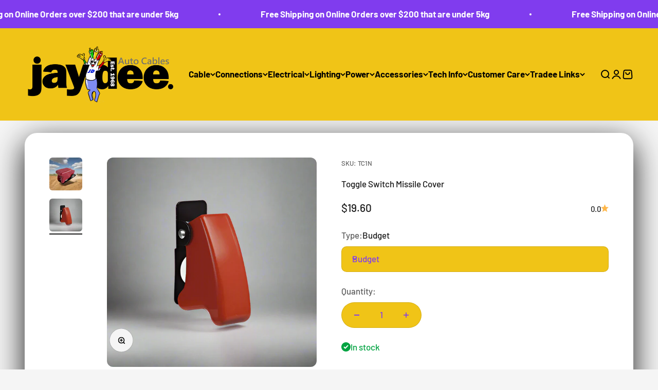

--- FILE ---
content_type: text/html; charset=utf-8
request_url: https://jaydeeautocables.com.au/products/toggle-switch-missile-cover
body_size: 39784
content:
 
       
      
          
      <!-- using block list: off -->
      <!-- current request path:/products/toggle-switch-missile-cover -->
      <!-- shop lock exceptions:none -->
      <!--restricting page: true -->
      <!--shop locking: off -->
      
      
      
       
        
      

      
      

    
     
    
        
      <!doctype html>

<html class="no-js" lang="en" dir="ltr">
  <head>
    <meta charset="utf-8">
    <meta name="viewport" content="width=device-width, initial-scale=1.0, height=device-height, minimum-scale=1.0, maximum-scale=1.0">
    <meta name="theme-color" content="#f0c417">

    <title>Toggle Switch Missile Cover</title><meta name="description" content="Toggle Switch Missile Cover Protects toggle when not in use. Suits most metal switches."><link rel="canonical" href="https://jaydeeautocables.com.au/products/toggle-switch-missile-cover"><link rel="shortcut icon" href="//jaydeeautocables.com.au/cdn/shop/files/LiveWire.png?v=1636768860&width=96">
      <link rel="apple-touch-icon" href="//jaydeeautocables.com.au/cdn/shop/files/LiveWire.png?v=1636768860&width=180"><link rel="preconnect" href="https://cdn.shopify.com">
    <link rel="preconnect" href="https://fonts.shopifycdn.com" crossorigin>
    <link rel="dns-prefetch" href="https://productreviews.shopifycdn.com"><link rel="preload" href="//jaydeeautocables.com.au/cdn/fonts/barlow/barlow_n7.691d1d11f150e857dcbc1c10ef03d825bc378d81.woff2" as="font" type="font/woff2" crossorigin><link rel="preload" href="//jaydeeautocables.com.au/cdn/fonts/barlow/barlow_n5.a193a1990790eba0cc5cca569d23799830e90f07.woff2" as="font" type="font/woff2" crossorigin><meta property="og:type" content="product">
  <meta property="og:title" content="Toggle Switch Missile Cover">
  <meta property="product:price:amount" content="19.60">
  <meta property="product:price:currency" content="AUD"><meta property="og:image" content="http://jaydeeautocables.com.au/cdn/shop/products/TCI.jpg?v=1736991206&width=2048">
  <meta property="og:image:secure_url" content="https://jaydeeautocables.com.au/cdn/shop/products/TCI.jpg?v=1736991206&width=2048">
  <meta property="og:image:width" content="800">
  <meta property="og:image:height" content="800"><meta property="og:description" content="Toggle Switch Missile Cover Protects toggle when not in use. Suits most metal switches."><meta property="og:url" content="https://jaydeeautocables.com.au/products/toggle-switch-missile-cover">
<meta property="og:site_name" content="Jay Dee Auto Cables"><meta name="twitter:card" content="summary"><meta name="twitter:title" content="Toggle Switch Missile Cover">
  <meta name="twitter:description" content="Toggle Switch Missile Cover
Protects toggle when not in use.
Suits most metal switches."><meta name="twitter:image" content="https://jaydeeautocables.com.au/cdn/shop/products/TCI.jpg?crop=center&height=1200&v=1736991206&width=1200">
  <meta name="twitter:image:alt" content="">
  <script type="application/ld+json">
  {
    "@context": "https://schema.org",
    "@type": "Product",
    "productID": 7476506753,
    "offers": [{
          "@type": "Offer",
          "name": "Budget",
          "availability":"https://schema.org/InStock",
          "price": 19.6,
          "priceCurrency": "AUD",
          "priceValidUntil": "2025-11-21","sku": "TC1N","url": "https://jaydeeautocables.com.au/products/toggle-switch-missile-cover?variant=23674704065"
        },
{
          "@type": "Offer",
          "name": "Premium",
          "availability":"https://schema.org/InStock",
          "price": 69.3,
          "priceCurrency": "AUD",
          "priceValidUntil": "2025-11-21","sku": "TC1","url": "https://jaydeeautocables.com.au/products/toggle-switch-missile-cover?variant=23674704193"
        }
],"brand": {
      "@type": "Brand",
      "name": "Ionnic\/Narva"
    },
    "name": "Toggle Switch Missile Cover",
    "description": "Toggle Switch Missile Cover\nProtects toggle when not in use.\nSuits most metal switches.",
    "category": "Toggle Switches",
    "url": "https://jaydeeautocables.com.au/products/toggle-switch-missile-cover",
    "sku": "TC1N","weight": {
        "@type": "QuantitativeValue",
        "unitCode": "g",
        "value": 19.0
      },"image": {
      "@type": "ImageObject",
      "url": "https://jaydeeautocables.com.au/cdn/shop/products/TCI.jpg?v=1736991206&width=1024",
      "image": "https://jaydeeautocables.com.au/cdn/shop/products/TCI.jpg?v=1736991206&width=1024",
      "name": "",
      "width": "1024",
      "height": "1024"
    }
  }
  </script>



  <script type="application/ld+json">
  {
    "@context": "https://schema.org",
    "@type": "BreadcrumbList",
  "itemListElement": [{
      "@type": "ListItem",
      "position": 1,
      "name": "Home",
      "item": "https://jaydeeautocables.com.au"
    },{
          "@type": "ListItem",
          "position": 2,
          "name": "Toggle Switch Missile Cover",
          "item": "https://jaydeeautocables.com.au/products/toggle-switch-missile-cover"
        }]
  }
  </script>

<style>/* Typography (heading) */
  @font-face {
  font-family: Barlow;
  font-weight: 700;
  font-style: normal;
  font-display: fallback;
  src: url("//jaydeeautocables.com.au/cdn/fonts/barlow/barlow_n7.691d1d11f150e857dcbc1c10ef03d825bc378d81.woff2") format("woff2"),
       url("//jaydeeautocables.com.au/cdn/fonts/barlow/barlow_n7.4fdbb1cb7da0e2c2f88492243ffa2b4f91924840.woff") format("woff");
}

@font-face {
  font-family: Barlow;
  font-weight: 700;
  font-style: italic;
  font-display: fallback;
  src: url("//jaydeeautocables.com.au/cdn/fonts/barlow/barlow_i7.50e19d6cc2ba5146fa437a5a7443c76d5d730103.woff2") format("woff2"),
       url("//jaydeeautocables.com.au/cdn/fonts/barlow/barlow_i7.47e9f98f1b094d912e6fd631cc3fe93d9f40964f.woff") format("woff");
}

/* Typography (body) */
  @font-face {
  font-family: Barlow;
  font-weight: 500;
  font-style: normal;
  font-display: fallback;
  src: url("//jaydeeautocables.com.au/cdn/fonts/barlow/barlow_n5.a193a1990790eba0cc5cca569d23799830e90f07.woff2") format("woff2"),
       url("//jaydeeautocables.com.au/cdn/fonts/barlow/barlow_n5.ae31c82169b1dc0715609b8cc6a610b917808358.woff") format("woff");
}

@font-face {
  font-family: Barlow;
  font-weight: 500;
  font-style: italic;
  font-display: fallback;
  src: url("//jaydeeautocables.com.au/cdn/fonts/barlow/barlow_i5.714d58286997b65cd479af615cfa9bb0a117a573.woff2") format("woff2"),
       url("//jaydeeautocables.com.au/cdn/fonts/barlow/barlow_i5.0120f77e6447d3b5df4bbec8ad8c2d029d87fb21.woff") format("woff");
}

@font-face {
  font-family: Barlow;
  font-weight: 700;
  font-style: normal;
  font-display: fallback;
  src: url("//jaydeeautocables.com.au/cdn/fonts/barlow/barlow_n7.691d1d11f150e857dcbc1c10ef03d825bc378d81.woff2") format("woff2"),
       url("//jaydeeautocables.com.au/cdn/fonts/barlow/barlow_n7.4fdbb1cb7da0e2c2f88492243ffa2b4f91924840.woff") format("woff");
}

@font-face {
  font-family: Barlow;
  font-weight: 700;
  font-style: italic;
  font-display: fallback;
  src: url("//jaydeeautocables.com.au/cdn/fonts/barlow/barlow_i7.50e19d6cc2ba5146fa437a5a7443c76d5d730103.woff2") format("woff2"),
       url("//jaydeeautocables.com.au/cdn/fonts/barlow/barlow_i7.47e9f98f1b094d912e6fd631cc3fe93d9f40964f.woff") format("woff");
}

:root {
    /**
     * ---------------------------------------------------------------------
     * SPACING VARIABLES
     *
     * We are using a spacing inspired from frameworks like Tailwind CSS.
     * ---------------------------------------------------------------------
     */
    --spacing-0-5: 0.125rem; /* 2px */
    --spacing-1: 0.25rem; /* 4px */
    --spacing-1-5: 0.375rem; /* 6px */
    --spacing-2: 0.5rem; /* 8px */
    --spacing-2-5: 0.625rem; /* 10px */
    --spacing-3: 0.75rem; /* 12px */
    --spacing-3-5: 0.875rem; /* 14px */
    --spacing-4: 1rem; /* 16px */
    --spacing-4-5: 1.125rem; /* 18px */
    --spacing-5: 1.25rem; /* 20px */
    --spacing-5-5: 1.375rem; /* 22px */
    --spacing-6: 1.5rem; /* 24px */
    --spacing-6-5: 1.625rem; /* 26px */
    --spacing-7: 1.75rem; /* 28px */
    --spacing-7-5: 1.875rem; /* 30px */
    --spacing-8: 2rem; /* 32px */
    --spacing-8-5: 2.125rem; /* 34px */
    --spacing-9: 2.25rem; /* 36px */
    --spacing-9-5: 2.375rem; /* 38px */
    --spacing-10: 2.5rem; /* 40px */
    --spacing-11: 2.75rem; /* 44px */
    --spacing-12: 3rem; /* 48px */
    --spacing-14: 3.5rem; /* 56px */
    --spacing-16: 4rem; /* 64px */
    --spacing-18: 4.5rem; /* 72px */
    --spacing-20: 5rem; /* 80px */
    --spacing-24: 6rem; /* 96px */
    --spacing-28: 7rem; /* 112px */
    --spacing-32: 8rem; /* 128px */
    --spacing-36: 9rem; /* 144px */
    --spacing-40: 10rem; /* 160px */
    --spacing-44: 11rem; /* 176px */
    --spacing-48: 12rem; /* 192px */
    --spacing-52: 13rem; /* 208px */
    --spacing-56: 14rem; /* 224px */
    --spacing-60: 15rem; /* 240px */
    --spacing-64: 16rem; /* 256px */
    --spacing-72: 18rem; /* 288px */
    --spacing-80: 20rem; /* 320px */
    --spacing-96: 24rem; /* 384px */

    /* Container */
    --container-max-width: 1680px;
    --container-narrow-max-width: 1430px;
    --container-gutter: var(--spacing-5);
    --section-outer-spacing-block: var(--spacing-12);
    --section-inner-max-spacing-block: var(--spacing-10);
    --section-inner-spacing-inline: var(--container-gutter);
    --section-stack-spacing-block: var(--spacing-8);

    /* Grid gutter */
    --grid-gutter: var(--spacing-5);

    /* Product list settings */
    --product-list-row-gap: var(--spacing-8);
    --product-list-column-gap: var(--grid-gutter);

    /* Form settings */
    --input-gap: var(--spacing-2);
    --input-height: 2.625rem;
    --input-padding-inline: var(--spacing-4);

    /* Other sizes */
    --sticky-area-height: calc(var(--sticky-announcement-bar-enabled, 0) * var(--announcement-bar-height, 0px) + var(--sticky-header-enabled, 0) * var(--header-height, 0px));

    /* RTL support */
    --transform-logical-flip: 1;
    --transform-origin-start: left;
    --transform-origin-end: right;

    /**
     * ---------------------------------------------------------------------
     * TYPOGRAPHY
     * ---------------------------------------------------------------------
     */

    /* Font properties */
    --heading-font-family: Barlow, sans-serif;
    --heading-font-weight: 700;
    --heading-font-style: normal;
    --heading-text-transform: normal;
    --heading-letter-spacing: -0.02em;
    --text-font-family: Barlow, sans-serif;
    --text-font-weight: 500;
    --text-font-style: normal;
    --text-letter-spacing: 0.0em;

    /* Font sizes */
    --text-h0: 2.5rem;
    --text-h1: 1.75rem;
    --text-h2: 1.5rem;
    --text-h3: 1.375rem;
    --text-h4: 1.125rem;
    --text-h5: 1.125rem;
    --text-h6: 1rem;
    --text-xs: 0.6875rem;
    --text-sm: 0.75rem;
    --text-base: 0.875rem;
    --text-lg: 1.125rem;

    /**
     * ---------------------------------------------------------------------
     * COLORS
     * ---------------------------------------------------------------------
     */

    /* Color settings */--accent: 26 26 26;
    --text-primary: 26 26 26;
    --background-primary: 245 245 245;
    --dialog-background: 240 196 23;
    --border-color: var(--text-color, var(--text-primary)) / 0.12;

    /* Button colors */
    --button-background-primary: 26 26 26;
    --button-text-primary: 255 255 255;
    --button-background-secondary: 128 60 238;
    --button-text-secondary: 255 255 255;

    /* Status colors */
    --success-background: 224 244 232;
    --success-text: 0 163 65;
    --warning-background: 255 246 233;
    --warning-text: 255 183 74;
    --error-background: 254 231 231;
    --error-text: 248 58 58;

    /* Product colors */
    --on-sale-text: 240 196 23;
    --on-sale-badge-background: 240 196 23;
    --on-sale-badge-text: 0 0 0;
    --sold-out-badge-background: 0 0 0;
    --sold-out-badge-text: 255 255 255;
    --primary-badge-background: 128 60 238;
    --primary-badge-text: 255 255 255;
    --star-color: 255 183 74;
    --product-card-background: 128 60 238;
    --product-card-text: 255 255 255;

    /* Header colors */
    --header-background: 240 196 23;
    --header-text: 0 0 0;

    /* Footer colors */
    --footer-background: 26 26 26;
    --footer-text: 255 255 255;

    /* Rounded variables (used for border radius) */
    --rounded-xs: 0.25rem;
    --rounded-sm: 0.375rem;
    --rounded: 0.75rem;
    --rounded-lg: 1.5rem;
    --rounded-full: 9999px;

    --rounded-button: 3.125rem;
    --rounded-input: 0.625rem;

    /* Box shadow */
    --shadow-sm: 0 2px 8px rgb(var(--text-primary) / 1.0);
    --shadow: 0 5px 15px rgb(var(--text-primary) / 1.0);
    --shadow-md: 0 5px 30px rgb(var(--text-primary) / 1.0);
    --shadow-block: 0px 18px 60px rgb(var(--text-primary) / 1.0);

    /**
     * ---------------------------------------------------------------------
     * OTHER
     * ---------------------------------------------------------------------
     */

    --cursor-close-svg-url: url(//jaydeeautocables.com.au/cdn/shop/t/91/assets/cursor-close.svg?v=147174565022153725511714539551);
    --cursor-zoom-in-svg-url: url(//jaydeeautocables.com.au/cdn/shop/t/91/assets/cursor-zoom-in.svg?v=154953035094101115921714539551);
    --cursor-zoom-out-svg-url: url(//jaydeeautocables.com.au/cdn/shop/t/91/assets/cursor-zoom-out.svg?v=16155520337305705181714539551);
    --checkmark-svg-url: url(//jaydeeautocables.com.au/cdn/shop/t/91/assets/checkmark.svg?v=77552481021870063511714539551);
  }

  [dir="rtl"]:root {
    /* RTL support */
    --transform-logical-flip: -1;
    --transform-origin-start: right;
    --transform-origin-end: left;
  }

  @media screen and (min-width: 700px) {
    :root {
      /* Typography (font size) */
      --text-h0: 3.25rem;
      --text-h1: 2.25rem;
      --text-h2: 1.75rem;
      --text-h3: 1.625rem;
      --text-h4: 1.25rem;
      --text-h5: 1.25rem;
      --text-h6: 1.125rem;

      --text-xs: 0.8125rem;
      --text-sm: 0.9375rem;
      --text-base: 1.0625rem;
      --text-lg: 1.3125rem;

      /* Spacing */
      --container-gutter: 2rem;
      --section-outer-spacing-block: var(--spacing-16);
      --section-inner-max-spacing-block: var(--spacing-12);
      --section-inner-spacing-inline: var(--spacing-12);
      --section-stack-spacing-block: var(--spacing-12);

      /* Grid gutter */
      --grid-gutter: var(--spacing-6);

      /* Product list settings */
      --product-list-row-gap: var(--spacing-12);

      /* Form settings */
      --input-gap: 1rem;
      --input-height: 3.125rem;
      --input-padding-inline: var(--spacing-5);
    }
  }

  @media screen and (min-width: 1000px) {
    :root {
      /* Spacing settings */
      --container-gutter: var(--spacing-12);
      --section-outer-spacing-block: var(--spacing-18);
      --section-inner-max-spacing-block: var(--spacing-16);
      --section-inner-spacing-inline: var(--spacing-16);
      --section-stack-spacing-block: var(--spacing-12);
    }
  }

  @media screen and (min-width: 1150px) {
    :root {
      /* Spacing settings */
      --container-gutter: var(--spacing-12);
      --section-outer-spacing-block: var(--spacing-20);
      --section-inner-max-spacing-block: var(--spacing-16);
      --section-inner-spacing-inline: var(--spacing-16);
      --section-stack-spacing-block: var(--spacing-12);
    }
  }

  @media screen and (min-width: 1400px) {
    :root {
      /* Typography (font size) */
      --text-h0: 4rem;
      --text-h1: 3rem;
      --text-h2: 2.5rem;
      --text-h3: 1.75rem;
      --text-h4: 1.5rem;
      --text-h5: 1.25rem;
      --text-h6: 1.25rem;

      --section-outer-spacing-block: var(--spacing-24);
      --section-inner-max-spacing-block: var(--spacing-18);
      --section-inner-spacing-inline: var(--spacing-18);
    }
  }

  @media screen and (min-width: 1600px) {
    :root {
      --section-outer-spacing-block: var(--spacing-24);
      --section-inner-max-spacing-block: var(--spacing-20);
      --section-inner-spacing-inline: var(--spacing-20);
    }
  }

  /**
   * ---------------------------------------------------------------------
   * LIQUID DEPENDANT CSS
   *
   * Our main CSS is Liquid free, but some very specific features depend on
   * theme settings, so we have them here
   * ---------------------------------------------------------------------
   */@media screen and (pointer: fine) {
        .button:not([disabled]):hover, .btn:not([disabled]):hover, .shopify-payment-button__button--unbranded:not([disabled]):hover {
          --button-background-opacity: 0.85;
        }

        .button--subdued:not([disabled]):hover {
          --button-background: var(--text-color) / .05 !important;
        }
      }</style><script>
  document.documentElement.classList.replace('no-js', 'js');

  // This allows to expose several variables to the global scope, to be used in scripts
  window.themeVariables = {
    settings: {
      showPageTransition: true,
      headingApparition: "split_fade",
      pageType: "product",
      moneyFormat: "${{amount}}",
      moneyWithCurrencyFormat: "${{amount}} AUD",
      currencyCodeEnabled: false,
      cartType: "popover",
      showDiscount: true,
      discountMode: "percentage"
    },

    strings: {
      accessibilityClose: "Close",
      accessibilityNext: "Next",
      accessibilityPrevious: "Previous",
      addToCartButton: "Add to cart",
      soldOutButton: "Sold out",
      preOrderButton: "Pre-order",
      unavailableButton: "Unavailable",
      closeGallery: "Close gallery",
      zoomGallery: "Zoom",
      errorGallery: "Image cannot be loaded",
      soldOutBadge: "Sold out",
      discountBadge: "Save @@",
      sku: "SKU:",
      searchNoResults: "No results could be found.",
      addOrderNote: "Add order note",
      editOrderNote: "Edit order note",
      shippingEstimatorNoResults: "Sorry, we do not ship to your address.",
      shippingEstimatorOneResult: "There is one shipping rate for your address:",
      shippingEstimatorMultipleResults: "There are several shipping rates for your address:",
      shippingEstimatorError: "One or more error occurred while retrieving shipping rates:"
    },

    breakpoints: {
      'sm': 'screen and (min-width: 700px)',
      'md': 'screen and (min-width: 1000px)',
      'lg': 'screen and (min-width: 1150px)',
      'xl': 'screen and (min-width: 1400px)',

      'sm-max': 'screen and (max-width: 699px)',
      'md-max': 'screen and (max-width: 999px)',
      'lg-max': 'screen and (max-width: 1149px)',
      'xl-max': 'screen and (max-width: 1399px)'
    }
  };window.addEventListener('DOMContentLoaded', () => {
      const isReloaded = (window.performance.navigation && window.performance.navigation.type === 1) || window.performance.getEntriesByType('navigation').map((nav) => nav.type).includes('reload');

      if ('animate' in document.documentElement && window.matchMedia('(prefers-reduced-motion: no-preference)').matches && document.referrer.includes(location.host) && !isReloaded) {
        document.body.animate({opacity: [0, 1]}, {duration: 115, fill: 'forwards'});
      }
    });

    window.addEventListener('pageshow', (event) => {
      document.body.classList.remove('page-transition');

      if (event.persisted) {
        document.body.animate({opacity: [0, 1]}, {duration: 0, fill: 'forwards'});
      }
    });// For detecting native share
  document.documentElement.classList.add(`native-share--${navigator.share ? 'enabled' : 'disabled'}`);// We save the product ID in local storage to be eventually used for recently viewed section
    try {
      const recentlyViewedProducts = new Set(JSON.parse(localStorage.getItem('theme:recently-viewed-products') || '[]'));

      recentlyViewedProducts.delete(7476506753); // Delete first to re-move the product
      recentlyViewedProducts.add(7476506753);

      localStorage.setItem('theme:recently-viewed-products', JSON.stringify(Array.from(recentlyViewedProducts.values()).reverse()));
    } catch (e) {
      // Safari in private mode does not allow setting item, we silently fail
    }</script><script type="module" src="//jaydeeautocables.com.au/cdn/shop/t/91/assets/vendor.min.js?v=114992621884149252901714539551"></script>
    <script type="module" src="//jaydeeautocables.com.au/cdn/shop/t/91/assets/theme.js?v=142600376748077399831717118965"></script>
    <script type="module" src="//jaydeeautocables.com.au/cdn/shop/t/91/assets/sections.js?v=65960039071128699391717118967"></script>

    <script>window.performance && window.performance.mark && window.performance.mark('shopify.content_for_header.start');</script><meta id="shopify-digital-wallet" name="shopify-digital-wallet" content="/13836131/digital_wallets/dialog">
<meta name="shopify-checkout-api-token" content="07f9fe9234bf7370670e8367d0ba2d96">
<meta id="in-context-paypal-metadata" data-shop-id="13836131" data-venmo-supported="false" data-environment="production" data-locale="en_US" data-paypal-v4="true" data-currency="AUD">
<link rel="alternate" type="application/json+oembed" href="https://jaydeeautocables.com.au/products/toggle-switch-missile-cover.oembed">
<script async="async" src="/checkouts/internal/preloads.js?locale=en-AU"></script>
<link rel="preconnect" href="https://shop.app" crossorigin="anonymous">
<script async="async" src="https://shop.app/checkouts/internal/preloads.js?locale=en-AU&shop_id=13836131" crossorigin="anonymous"></script>
<script id="apple-pay-shop-capabilities" type="application/json">{"shopId":13836131,"countryCode":"AU","currencyCode":"AUD","merchantCapabilities":["supports3DS"],"merchantId":"gid:\/\/shopify\/Shop\/13836131","merchantName":"Jay Dee Auto Cables","requiredBillingContactFields":["postalAddress","email","phone"],"requiredShippingContactFields":["postalAddress","email","phone"],"shippingType":"shipping","supportedNetworks":["visa","masterCard"],"total":{"type":"pending","label":"Jay Dee Auto Cables","amount":"1.00"},"shopifyPaymentsEnabled":true,"supportsSubscriptions":true}</script>
<script id="shopify-features" type="application/json">{"accessToken":"07f9fe9234bf7370670e8367d0ba2d96","betas":["rich-media-storefront-analytics"],"domain":"jaydeeautocables.com.au","predictiveSearch":true,"shopId":13836131,"locale":"en"}</script>
<script>var Shopify = Shopify || {};
Shopify.shop = "jay-dee-auto-cables.myshopify.com";
Shopify.locale = "en";
Shopify.currency = {"active":"AUD","rate":"1.0"};
Shopify.country = "AU";
Shopify.theme = {"name":"Impact Sparklayer\/Minmaxify\/Login 010524","id":132417093685,"schema_name":"Impact","schema_version":"5.1.1","theme_store_id":1190,"role":"main"};
Shopify.theme.handle = "null";
Shopify.theme.style = {"id":null,"handle":null};
Shopify.cdnHost = "jaydeeautocables.com.au/cdn";
Shopify.routes = Shopify.routes || {};
Shopify.routes.root = "/";</script>
<script type="module">!function(o){(o.Shopify=o.Shopify||{}).modules=!0}(window);</script>
<script>!function(o){function n(){var o=[];function n(){o.push(Array.prototype.slice.apply(arguments))}return n.q=o,n}var t=o.Shopify=o.Shopify||{};t.loadFeatures=n(),t.autoloadFeatures=n()}(window);</script>
<script>
  window.ShopifyPay = window.ShopifyPay || {};
  window.ShopifyPay.apiHost = "shop.app\/pay";
  window.ShopifyPay.redirectState = null;
</script>
<script id="shop-js-analytics" type="application/json">{"pageType":"product"}</script>
<script defer="defer" async type="module" src="//jaydeeautocables.com.au/cdn/shopifycloud/shop-js/modules/v2/client.init-shop-cart-sync_CGREiBkR.en.esm.js"></script>
<script defer="defer" async type="module" src="//jaydeeautocables.com.au/cdn/shopifycloud/shop-js/modules/v2/chunk.common_Bt2Up4BP.esm.js"></script>
<script type="module">
  await import("//jaydeeautocables.com.au/cdn/shopifycloud/shop-js/modules/v2/client.init-shop-cart-sync_CGREiBkR.en.esm.js");
await import("//jaydeeautocables.com.au/cdn/shopifycloud/shop-js/modules/v2/chunk.common_Bt2Up4BP.esm.js");

  window.Shopify.SignInWithShop?.initShopCartSync?.({"fedCMEnabled":true,"windoidEnabled":true});

</script>
<script>
  window.Shopify = window.Shopify || {};
  if (!window.Shopify.featureAssets) window.Shopify.featureAssets = {};
  window.Shopify.featureAssets['shop-js'] = {"shop-cart-sync":["modules/v2/client.shop-cart-sync_CQNAmp__.en.esm.js","modules/v2/chunk.common_Bt2Up4BP.esm.js"],"init-windoid":["modules/v2/client.init-windoid_BMafEeJe.en.esm.js","modules/v2/chunk.common_Bt2Up4BP.esm.js"],"shop-cash-offers":["modules/v2/client.shop-cash-offers_3d66YIS3.en.esm.js","modules/v2/chunk.common_Bt2Up4BP.esm.js","modules/v2/chunk.modal_Dk0o9ppo.esm.js"],"init-fed-cm":["modules/v2/client.init-fed-cm_B-WG4sqw.en.esm.js","modules/v2/chunk.common_Bt2Up4BP.esm.js"],"shop-toast-manager":["modules/v2/client.shop-toast-manager_DhuhblEJ.en.esm.js","modules/v2/chunk.common_Bt2Up4BP.esm.js"],"shop-button":["modules/v2/client.shop-button_B5xLHL5j.en.esm.js","modules/v2/chunk.common_Bt2Up4BP.esm.js"],"avatar":["modules/v2/client.avatar_BTnouDA3.en.esm.js"],"init-shop-email-lookup-coordinator":["modules/v2/client.init-shop-email-lookup-coordinator_hqFayTDE.en.esm.js","modules/v2/chunk.common_Bt2Up4BP.esm.js"],"init-shop-cart-sync":["modules/v2/client.init-shop-cart-sync_CGREiBkR.en.esm.js","modules/v2/chunk.common_Bt2Up4BP.esm.js"],"shop-login-button":["modules/v2/client.shop-login-button_g5QkWrqe.en.esm.js","modules/v2/chunk.common_Bt2Up4BP.esm.js","modules/v2/chunk.modal_Dk0o9ppo.esm.js"],"pay-button":["modules/v2/client.pay-button_Cuf0bNvL.en.esm.js","modules/v2/chunk.common_Bt2Up4BP.esm.js"],"init-shop-for-new-customer-accounts":["modules/v2/client.init-shop-for-new-customer-accounts_Bxwhl6__.en.esm.js","modules/v2/client.shop-login-button_g5QkWrqe.en.esm.js","modules/v2/chunk.common_Bt2Up4BP.esm.js","modules/v2/chunk.modal_Dk0o9ppo.esm.js"],"init-customer-accounts-sign-up":["modules/v2/client.init-customer-accounts-sign-up_al3d1WE3.en.esm.js","modules/v2/client.shop-login-button_g5QkWrqe.en.esm.js","modules/v2/chunk.common_Bt2Up4BP.esm.js","modules/v2/chunk.modal_Dk0o9ppo.esm.js"],"shop-follow-button":["modules/v2/client.shop-follow-button_B9MutJJO.en.esm.js","modules/v2/chunk.common_Bt2Up4BP.esm.js","modules/v2/chunk.modal_Dk0o9ppo.esm.js"],"checkout-modal":["modules/v2/client.checkout-modal_OBPaeP-J.en.esm.js","modules/v2/chunk.common_Bt2Up4BP.esm.js","modules/v2/chunk.modal_Dk0o9ppo.esm.js"],"init-customer-accounts":["modules/v2/client.init-customer-accounts_Brxa5h1K.en.esm.js","modules/v2/client.shop-login-button_g5QkWrqe.en.esm.js","modules/v2/chunk.common_Bt2Up4BP.esm.js","modules/v2/chunk.modal_Dk0o9ppo.esm.js"],"lead-capture":["modules/v2/client.lead-capture_BBBv1Qpe.en.esm.js","modules/v2/chunk.common_Bt2Up4BP.esm.js","modules/v2/chunk.modal_Dk0o9ppo.esm.js"],"shop-login":["modules/v2/client.shop-login_DoNRI_y4.en.esm.js","modules/v2/chunk.common_Bt2Up4BP.esm.js","modules/v2/chunk.modal_Dk0o9ppo.esm.js"],"payment-terms":["modules/v2/client.payment-terms_BlOJedZ2.en.esm.js","modules/v2/chunk.common_Bt2Up4BP.esm.js","modules/v2/chunk.modal_Dk0o9ppo.esm.js"]};
</script>
<script id="__st">var __st={"a":13836131,"offset":39600,"reqid":"103faf38-1e5b-4f12-b096-87589684998e-1762825382","pageurl":"jaydeeautocables.com.au\/products\/toggle-switch-missile-cover","u":"6049851ddca7","p":"product","rtyp":"product","rid":7476506753};</script>
<script>window.ShopifyPaypalV4VisibilityTracking = true;</script>
<script id="captcha-bootstrap">!function(){'use strict';const t='contact',e='account',n='new_comment',o=[[t,t],['blogs',n],['comments',n],[t,'customer']],c=[[e,'customer_login'],[e,'guest_login'],[e,'recover_customer_password'],[e,'create_customer']],r=t=>t.map((([t,e])=>`form[action*='/${t}']:not([data-nocaptcha='true']) input[name='form_type'][value='${e}']`)).join(','),a=t=>()=>t?[...document.querySelectorAll(t)].map((t=>t.form)):[];function s(){const t=[...o],e=r(t);return a(e)}const i='password',u='form_key',d=['recaptcha-v3-token','g-recaptcha-response','h-captcha-response',i],f=()=>{try{return window.sessionStorage}catch{return}},m='__shopify_v',_=t=>t.elements[u];function p(t,e,n=!1){try{const o=window.sessionStorage,c=JSON.parse(o.getItem(e)),{data:r}=function(t){const{data:e,action:n}=t;return t[m]||n?{data:e,action:n}:{data:t,action:n}}(c);for(const[e,n]of Object.entries(r))t.elements[e]&&(t.elements[e].value=n);n&&o.removeItem(e)}catch(o){console.error('form repopulation failed',{error:o})}}const l='form_type',E='cptcha';function T(t){t.dataset[E]=!0}const w=window,h=w.document,L='Shopify',v='ce_forms',y='captcha';let A=!1;((t,e)=>{const n=(g='f06e6c50-85a8-45c8-87d0-21a2b65856fe',I='https://cdn.shopify.com/shopifycloud/storefront-forms-hcaptcha/ce_storefront_forms_captcha_hcaptcha.v1.5.2.iife.js',D={infoText:'Protected by hCaptcha',privacyText:'Privacy',termsText:'Terms'},(t,e,n)=>{const o=w[L][v],c=o.bindForm;if(c)return c(t,g,e,D).then(n);var r;o.q.push([[t,g,e,D],n]),r=I,A||(h.body.append(Object.assign(h.createElement('script'),{id:'captcha-provider',async:!0,src:r})),A=!0)});var g,I,D;w[L]=w[L]||{},w[L][v]=w[L][v]||{},w[L][v].q=[],w[L][y]=w[L][y]||{},w[L][y].protect=function(t,e){n(t,void 0,e),T(t)},Object.freeze(w[L][y]),function(t,e,n,w,h,L){const[v,y,A,g]=function(t,e,n){const i=e?o:[],u=t?c:[],d=[...i,...u],f=r(d),m=r(i),_=r(d.filter((([t,e])=>n.includes(e))));return[a(f),a(m),a(_),s()]}(w,h,L),I=t=>{const e=t.target;return e instanceof HTMLFormElement?e:e&&e.form},D=t=>v().includes(t);t.addEventListener('submit',(t=>{const e=I(t);if(!e)return;const n=D(e)&&!e.dataset.hcaptchaBound&&!e.dataset.recaptchaBound,o=_(e),c=g().includes(e)&&(!o||!o.value);(n||c)&&t.preventDefault(),c&&!n&&(function(t){try{if(!f())return;!function(t){const e=f();if(!e)return;const n=_(t);if(!n)return;const o=n.value;o&&e.removeItem(o)}(t);const e=Array.from(Array(32),(()=>Math.random().toString(36)[2])).join('');!function(t,e){_(t)||t.append(Object.assign(document.createElement('input'),{type:'hidden',name:u})),t.elements[u].value=e}(t,e),function(t,e){const n=f();if(!n)return;const o=[...t.querySelectorAll(`input[type='${i}']`)].map((({name:t})=>t)),c=[...d,...o],r={};for(const[a,s]of new FormData(t).entries())c.includes(a)||(r[a]=s);n.setItem(e,JSON.stringify({[m]:1,action:t.action,data:r}))}(t,e)}catch(e){console.error('failed to persist form',e)}}(e),e.submit())}));const S=(t,e)=>{t&&!t.dataset[E]&&(n(t,e.some((e=>e===t))),T(t))};for(const o of['focusin','change'])t.addEventListener(o,(t=>{const e=I(t);D(e)&&S(e,y())}));const B=e.get('form_key'),M=e.get(l),P=B&&M;t.addEventListener('DOMContentLoaded',(()=>{const t=y();if(P)for(const e of t)e.elements[l].value===M&&p(e,B);[...new Set([...A(),...v().filter((t=>'true'===t.dataset.shopifyCaptcha))])].forEach((e=>S(e,t)))}))}(h,new URLSearchParams(w.location.search),n,t,e,['guest_login'])})(!0,!0)}();</script>
<script integrity="sha256-52AcMU7V7pcBOXWImdc/TAGTFKeNjmkeM1Pvks/DTgc=" data-source-attribution="shopify.loadfeatures" defer="defer" src="//jaydeeautocables.com.au/cdn/shopifycloud/storefront/assets/storefront/load_feature-81c60534.js" crossorigin="anonymous"></script>
<script crossorigin="anonymous" defer="defer" src="//jaydeeautocables.com.au/cdn/shopifycloud/storefront/assets/shopify_pay/storefront-65b4c6d7.js?v=20250812"></script>
<script data-source-attribution="shopify.dynamic_checkout.dynamic.init">var Shopify=Shopify||{};Shopify.PaymentButton=Shopify.PaymentButton||{isStorefrontPortableWallets:!0,init:function(){window.Shopify.PaymentButton.init=function(){};var t=document.createElement("script");t.src="https://jaydeeautocables.com.au/cdn/shopifycloud/portable-wallets/latest/portable-wallets.en.js",t.type="module",document.head.appendChild(t)}};
</script>
<script data-source-attribution="shopify.dynamic_checkout.buyer_consent">
  function portableWalletsHideBuyerConsent(e){var t=document.getElementById("shopify-buyer-consent"),n=document.getElementById("shopify-subscription-policy-button");t&&n&&(t.classList.add("hidden"),t.setAttribute("aria-hidden","true"),n.removeEventListener("click",e))}function portableWalletsShowBuyerConsent(e){var t=document.getElementById("shopify-buyer-consent"),n=document.getElementById("shopify-subscription-policy-button");t&&n&&(t.classList.remove("hidden"),t.removeAttribute("aria-hidden"),n.addEventListener("click",e))}window.Shopify?.PaymentButton&&(window.Shopify.PaymentButton.hideBuyerConsent=portableWalletsHideBuyerConsent,window.Shopify.PaymentButton.showBuyerConsent=portableWalletsShowBuyerConsent);
</script>
<script data-source-attribution="shopify.dynamic_checkout.cart.bootstrap">document.addEventListener("DOMContentLoaded",(function(){function t(){return document.querySelector("shopify-accelerated-checkout-cart, shopify-accelerated-checkout")}if(t())Shopify.PaymentButton.init();else{new MutationObserver((function(e,n){t()&&(Shopify.PaymentButton.init(),n.disconnect())})).observe(document.body,{childList:!0,subtree:!0})}}));
</script>
<link id="shopify-accelerated-checkout-styles" rel="stylesheet" media="screen" href="https://jaydeeautocables.com.au/cdn/shopifycloud/portable-wallets/latest/accelerated-checkout-backwards-compat.css" crossorigin="anonymous">
<style id="shopify-accelerated-checkout-cart">
        #shopify-buyer-consent {
  margin-top: 1em;
  display: inline-block;
  width: 100%;
}

#shopify-buyer-consent.hidden {
  display: none;
}

#shopify-subscription-policy-button {
  background: none;
  border: none;
  padding: 0;
  text-decoration: underline;
  font-size: inherit;
  cursor: pointer;
}

#shopify-subscription-policy-button::before {
  box-shadow: none;
}

      </style>

<script>window.performance && window.performance.mark && window.performance.mark('shopify.content_for_header.end');</script>
<link href="//jaydeeautocables.com.au/cdn/shop/t/91/assets/theme.css?v=173124234160913256231714539551" rel="stylesheet" type="text/css" media="all" /><!-- BEGIN app block: shopify://apps/minmaxify-order-limits/blocks/app-embed-block/3acfba32-89f3-4377-ae20-cbb9abc48475 --><script type="text/javascript" src="https://limits.minmaxify.com/jay-dee-auto-cables.myshopify.com?v=130a&r=20250401050349"></script>

<!-- END app block --><link href="https://monorail-edge.shopifysvc.com" rel="dns-prefetch">
<script>(function(){if ("sendBeacon" in navigator && "performance" in window) {try {var session_token_from_headers = performance.getEntriesByType('navigation')[0].serverTiming.find(x => x.name == '_s').description;} catch {var session_token_from_headers = undefined;}var session_cookie_matches = document.cookie.match(/_shopify_s=([^;]*)/);var session_token_from_cookie = session_cookie_matches && session_cookie_matches.length === 2 ? session_cookie_matches[1] : "";var session_token = session_token_from_headers || session_token_from_cookie || "";function handle_abandonment_event(e) {var entries = performance.getEntries().filter(function(entry) {return /monorail-edge.shopifysvc.com/.test(entry.name);});if (!window.abandonment_tracked && entries.length === 0) {window.abandonment_tracked = true;var currentMs = Date.now();var navigation_start = performance.timing.navigationStart;var payload = {shop_id: 13836131,url: window.location.href,navigation_start,duration: currentMs - navigation_start,session_token,page_type: "product"};window.navigator.sendBeacon("https://monorail-edge.shopifysvc.com/v1/produce", JSON.stringify({schema_id: "online_store_buyer_site_abandonment/1.1",payload: payload,metadata: {event_created_at_ms: currentMs,event_sent_at_ms: currentMs}}));}}window.addEventListener('pagehide', handle_abandonment_event);}}());</script>
<script id="web-pixels-manager-setup">(function e(e,d,r,n,o){if(void 0===o&&(o={}),!Boolean(null===(a=null===(i=window.Shopify)||void 0===i?void 0:i.analytics)||void 0===a?void 0:a.replayQueue)){var i,a;window.Shopify=window.Shopify||{};var t=window.Shopify;t.analytics=t.analytics||{};var s=t.analytics;s.replayQueue=[],s.publish=function(e,d,r){return s.replayQueue.push([e,d,r]),!0};try{self.performance.mark("wpm:start")}catch(e){}var l=function(){var e={modern:/Edge?\/(1{2}[4-9]|1[2-9]\d|[2-9]\d{2}|\d{4,})\.\d+(\.\d+|)|Firefox\/(1{2}[4-9]|1[2-9]\d|[2-9]\d{2}|\d{4,})\.\d+(\.\d+|)|Chrom(ium|e)\/(9{2}|\d{3,})\.\d+(\.\d+|)|(Maci|X1{2}).+ Version\/(15\.\d+|(1[6-9]|[2-9]\d|\d{3,})\.\d+)([,.]\d+|)( \(\w+\)|)( Mobile\/\w+|) Safari\/|Chrome.+OPR\/(9{2}|\d{3,})\.\d+\.\d+|(CPU[ +]OS|iPhone[ +]OS|CPU[ +]iPhone|CPU IPhone OS|CPU iPad OS)[ +]+(15[._]\d+|(1[6-9]|[2-9]\d|\d{3,})[._]\d+)([._]\d+|)|Android:?[ /-](13[3-9]|1[4-9]\d|[2-9]\d{2}|\d{4,})(\.\d+|)(\.\d+|)|Android.+Firefox\/(13[5-9]|1[4-9]\d|[2-9]\d{2}|\d{4,})\.\d+(\.\d+|)|Android.+Chrom(ium|e)\/(13[3-9]|1[4-9]\d|[2-9]\d{2}|\d{4,})\.\d+(\.\d+|)|SamsungBrowser\/([2-9]\d|\d{3,})\.\d+/,legacy:/Edge?\/(1[6-9]|[2-9]\d|\d{3,})\.\d+(\.\d+|)|Firefox\/(5[4-9]|[6-9]\d|\d{3,})\.\d+(\.\d+|)|Chrom(ium|e)\/(5[1-9]|[6-9]\d|\d{3,})\.\d+(\.\d+|)([\d.]+$|.*Safari\/(?![\d.]+ Edge\/[\d.]+$))|(Maci|X1{2}).+ Version\/(10\.\d+|(1[1-9]|[2-9]\d|\d{3,})\.\d+)([,.]\d+|)( \(\w+\)|)( Mobile\/\w+|) Safari\/|Chrome.+OPR\/(3[89]|[4-9]\d|\d{3,})\.\d+\.\d+|(CPU[ +]OS|iPhone[ +]OS|CPU[ +]iPhone|CPU IPhone OS|CPU iPad OS)[ +]+(10[._]\d+|(1[1-9]|[2-9]\d|\d{3,})[._]\d+)([._]\d+|)|Android:?[ /-](13[3-9]|1[4-9]\d|[2-9]\d{2}|\d{4,})(\.\d+|)(\.\d+|)|Mobile Safari.+OPR\/([89]\d|\d{3,})\.\d+\.\d+|Android.+Firefox\/(13[5-9]|1[4-9]\d|[2-9]\d{2}|\d{4,})\.\d+(\.\d+|)|Android.+Chrom(ium|e)\/(13[3-9]|1[4-9]\d|[2-9]\d{2}|\d{4,})\.\d+(\.\d+|)|Android.+(UC? ?Browser|UCWEB|U3)[ /]?(15\.([5-9]|\d{2,})|(1[6-9]|[2-9]\d|\d{3,})\.\d+)\.\d+|SamsungBrowser\/(5\.\d+|([6-9]|\d{2,})\.\d+)|Android.+MQ{2}Browser\/(14(\.(9|\d{2,})|)|(1[5-9]|[2-9]\d|\d{3,})(\.\d+|))(\.\d+|)|K[Aa][Ii]OS\/(3\.\d+|([4-9]|\d{2,})\.\d+)(\.\d+|)/},d=e.modern,r=e.legacy,n=navigator.userAgent;return n.match(d)?"modern":n.match(r)?"legacy":"unknown"}(),u="modern"===l?"modern":"legacy",c=(null!=n?n:{modern:"",legacy:""})[u],f=function(e){return[e.baseUrl,"/wpm","/b",e.hashVersion,"modern"===e.buildTarget?"m":"l",".js"].join("")}({baseUrl:d,hashVersion:r,buildTarget:u}),m=function(e){var d=e.version,r=e.bundleTarget,n=e.surface,o=e.pageUrl,i=e.monorailEndpoint;return{emit:function(e){var a=e.status,t=e.errorMsg,s=(new Date).getTime(),l=JSON.stringify({metadata:{event_sent_at_ms:s},events:[{schema_id:"web_pixels_manager_load/3.1",payload:{version:d,bundle_target:r,page_url:o,status:a,surface:n,error_msg:t},metadata:{event_created_at_ms:s}}]});if(!i)return console&&console.warn&&console.warn("[Web Pixels Manager] No Monorail endpoint provided, skipping logging."),!1;try{return self.navigator.sendBeacon.bind(self.navigator)(i,l)}catch(e){}var u=new XMLHttpRequest;try{return u.open("POST",i,!0),u.setRequestHeader("Content-Type","text/plain"),u.send(l),!0}catch(e){return console&&console.warn&&console.warn("[Web Pixels Manager] Got an unhandled error while logging to Monorail."),!1}}}}({version:r,bundleTarget:l,surface:e.surface,pageUrl:self.location.href,monorailEndpoint:e.monorailEndpoint});try{o.browserTarget=l,function(e){var d=e.src,r=e.async,n=void 0===r||r,o=e.onload,i=e.onerror,a=e.sri,t=e.scriptDataAttributes,s=void 0===t?{}:t,l=document.createElement("script"),u=document.querySelector("head"),c=document.querySelector("body");if(l.async=n,l.src=d,a&&(l.integrity=a,l.crossOrigin="anonymous"),s)for(var f in s)if(Object.prototype.hasOwnProperty.call(s,f))try{l.dataset[f]=s[f]}catch(e){}if(o&&l.addEventListener("load",o),i&&l.addEventListener("error",i),u)u.appendChild(l);else{if(!c)throw new Error("Did not find a head or body element to append the script");c.appendChild(l)}}({src:f,async:!0,onload:function(){if(!function(){var e,d;return Boolean(null===(d=null===(e=window.Shopify)||void 0===e?void 0:e.analytics)||void 0===d?void 0:d.initialized)}()){var d=window.webPixelsManager.init(e)||void 0;if(d){var r=window.Shopify.analytics;r.replayQueue.forEach((function(e){var r=e[0],n=e[1],o=e[2];d.publishCustomEvent(r,n,o)})),r.replayQueue=[],r.publish=d.publishCustomEvent,r.visitor=d.visitor,r.initialized=!0}}},onerror:function(){return m.emit({status:"failed",errorMsg:"".concat(f," has failed to load")})},sri:function(e){var d=/^sha384-[A-Za-z0-9+/=]+$/;return"string"==typeof e&&d.test(e)}(c)?c:"",scriptDataAttributes:o}),m.emit({status:"loading"})}catch(e){m.emit({status:"failed",errorMsg:(null==e?void 0:e.message)||"Unknown error"})}}})({shopId: 13836131,storefrontBaseUrl: "https://jaydeeautocables.com.au",extensionsBaseUrl: "https://extensions.shopifycdn.com/cdn/shopifycloud/web-pixels-manager",monorailEndpoint: "https://monorail-edge.shopifysvc.com/unstable/produce_batch",surface: "storefront-renderer",enabledBetaFlags: ["2dca8a86"],webPixelsConfigList: [{"id":"590151733","configuration":"{\"appDomain\":\"app.sparklayer.io\", \"siteId\":\"jaydeeautocables\"}","eventPayloadVersion":"v1","runtimeContext":"STRICT","scriptVersion":"0100e94392fc4a3fcf8a30b67f6151c2","type":"APP","apiClientId":4974139,"privacyPurposes":["ANALYTICS","MARKETING","SALE_OF_DATA"],"dataSharingAdjustments":{"protectedCustomerApprovalScopes":["read_customer_address","read_customer_email","read_customer_name","read_customer_personal_data","read_customer_phone"]}},{"id":"100106293","eventPayloadVersion":"v1","runtimeContext":"LAX","scriptVersion":"1","type":"CUSTOM","privacyPurposes":["ANALYTICS"],"name":"Google Analytics tag (migrated)"},{"id":"shopify-app-pixel","configuration":"{}","eventPayloadVersion":"v1","runtimeContext":"STRICT","scriptVersion":"0450","apiClientId":"shopify-pixel","type":"APP","privacyPurposes":["ANALYTICS","MARKETING"]},{"id":"shopify-custom-pixel","eventPayloadVersion":"v1","runtimeContext":"LAX","scriptVersion":"0450","apiClientId":"shopify-pixel","type":"CUSTOM","privacyPurposes":["ANALYTICS","MARKETING"]}],isMerchantRequest: false,initData: {"shop":{"name":"Jay Dee Auto Cables","paymentSettings":{"currencyCode":"AUD"},"myshopifyDomain":"jay-dee-auto-cables.myshopify.com","countryCode":"AU","storefrontUrl":"https:\/\/jaydeeautocables.com.au"},"customer":null,"cart":null,"checkout":null,"productVariants":[{"price":{"amount":19.6,"currencyCode":"AUD"},"product":{"title":"Toggle Switch Missile Cover","vendor":"Ionnic\/Narva","id":"7476506753","untranslatedTitle":"Toggle Switch Missile Cover","url":"\/products\/toggle-switch-missile-cover","type":"Toggle Switches"},"id":"23674704065","image":{"src":"\/\/jaydeeautocables.com.au\/cdn\/shop\/products\/tc1n_2867bd83-ccdf-4efd-a373-8c5c9892d7f2.png?v=1736991503"},"sku":"TC1N","title":"Budget","untranslatedTitle":"Budget"},{"price":{"amount":69.3,"currencyCode":"AUD"},"product":{"title":"Toggle Switch Missile Cover","vendor":"Ionnic\/Narva","id":"7476506753","untranslatedTitle":"Toggle Switch Missile Cover","url":"\/products\/toggle-switch-missile-cover","type":"Toggle Switches"},"id":"23674704193","image":{"src":"\/\/jaydeeautocables.com.au\/cdn\/shop\/products\/TCI.jpg?v=1736991206"},"sku":"TC1","title":"Premium","untranslatedTitle":"Premium"}],"purchasingCompany":null},},"https://jaydeeautocables.com.au/cdn","ae1676cfwd2530674p4253c800m34e853cb",{"modern":"","legacy":""},{"shopId":"13836131","storefrontBaseUrl":"https:\/\/jaydeeautocables.com.au","extensionBaseUrl":"https:\/\/extensions.shopifycdn.com\/cdn\/shopifycloud\/web-pixels-manager","surface":"storefront-renderer","enabledBetaFlags":"[\"2dca8a86\"]","isMerchantRequest":"false","hashVersion":"ae1676cfwd2530674p4253c800m34e853cb","publish":"custom","events":"[[\"page_viewed\",{}],[\"product_viewed\",{\"productVariant\":{\"price\":{\"amount\":19.6,\"currencyCode\":\"AUD\"},\"product\":{\"title\":\"Toggle Switch Missile Cover\",\"vendor\":\"Ionnic\/Narva\",\"id\":\"7476506753\",\"untranslatedTitle\":\"Toggle Switch Missile Cover\",\"url\":\"\/products\/toggle-switch-missile-cover\",\"type\":\"Toggle Switches\"},\"id\":\"23674704065\",\"image\":{\"src\":\"\/\/jaydeeautocables.com.au\/cdn\/shop\/products\/tc1n_2867bd83-ccdf-4efd-a373-8c5c9892d7f2.png?v=1736991503\"},\"sku\":\"TC1N\",\"title\":\"Budget\",\"untranslatedTitle\":\"Budget\"}}]]"});</script><script>
  window.ShopifyAnalytics = window.ShopifyAnalytics || {};
  window.ShopifyAnalytics.meta = window.ShopifyAnalytics.meta || {};
  window.ShopifyAnalytics.meta.currency = 'AUD';
  var meta = {"product":{"id":7476506753,"gid":"gid:\/\/shopify\/Product\/7476506753","vendor":"Ionnic\/Narva","type":"Toggle Switches","variants":[{"id":23674704065,"price":1960,"name":"Toggle Switch Missile Cover - Budget","public_title":"Budget","sku":"TC1N"},{"id":23674704193,"price":6930,"name":"Toggle Switch Missile Cover - Premium","public_title":"Premium","sku":"TC1"}],"remote":false},"page":{"pageType":"product","resourceType":"product","resourceId":7476506753}};
  for (var attr in meta) {
    window.ShopifyAnalytics.meta[attr] = meta[attr];
  }
</script>
<script class="analytics">
  (function () {
    var customDocumentWrite = function(content) {
      var jquery = null;

      if (window.jQuery) {
        jquery = window.jQuery;
      } else if (window.Checkout && window.Checkout.$) {
        jquery = window.Checkout.$;
      }

      if (jquery) {
        jquery('body').append(content);
      }
    };

    var hasLoggedConversion = function(token) {
      if (token) {
        return document.cookie.indexOf('loggedConversion=' + token) !== -1;
      }
      return false;
    }

    var setCookieIfConversion = function(token) {
      if (token) {
        var twoMonthsFromNow = new Date(Date.now());
        twoMonthsFromNow.setMonth(twoMonthsFromNow.getMonth() + 2);

        document.cookie = 'loggedConversion=' + token + '; expires=' + twoMonthsFromNow;
      }
    }

    var trekkie = window.ShopifyAnalytics.lib = window.trekkie = window.trekkie || [];
    if (trekkie.integrations) {
      return;
    }
    trekkie.methods = [
      'identify',
      'page',
      'ready',
      'track',
      'trackForm',
      'trackLink'
    ];
    trekkie.factory = function(method) {
      return function() {
        var args = Array.prototype.slice.call(arguments);
        args.unshift(method);
        trekkie.push(args);
        return trekkie;
      };
    };
    for (var i = 0; i < trekkie.methods.length; i++) {
      var key = trekkie.methods[i];
      trekkie[key] = trekkie.factory(key);
    }
    trekkie.load = function(config) {
      trekkie.config = config || {};
      trekkie.config.initialDocumentCookie = document.cookie;
      var first = document.getElementsByTagName('script')[0];
      var script = document.createElement('script');
      script.type = 'text/javascript';
      script.onerror = function(e) {
        var scriptFallback = document.createElement('script');
        scriptFallback.type = 'text/javascript';
        scriptFallback.onerror = function(error) {
                var Monorail = {
      produce: function produce(monorailDomain, schemaId, payload) {
        var currentMs = new Date().getTime();
        var event = {
          schema_id: schemaId,
          payload: payload,
          metadata: {
            event_created_at_ms: currentMs,
            event_sent_at_ms: currentMs
          }
        };
        return Monorail.sendRequest("https://" + monorailDomain + "/v1/produce", JSON.stringify(event));
      },
      sendRequest: function sendRequest(endpointUrl, payload) {
        // Try the sendBeacon API
        if (window && window.navigator && typeof window.navigator.sendBeacon === 'function' && typeof window.Blob === 'function' && !Monorail.isIos12()) {
          var blobData = new window.Blob([payload], {
            type: 'text/plain'
          });

          if (window.navigator.sendBeacon(endpointUrl, blobData)) {
            return true;
          } // sendBeacon was not successful

        } // XHR beacon

        var xhr = new XMLHttpRequest();

        try {
          xhr.open('POST', endpointUrl);
          xhr.setRequestHeader('Content-Type', 'text/plain');
          xhr.send(payload);
        } catch (e) {
          console.log(e);
        }

        return false;
      },
      isIos12: function isIos12() {
        return window.navigator.userAgent.lastIndexOf('iPhone; CPU iPhone OS 12_') !== -1 || window.navigator.userAgent.lastIndexOf('iPad; CPU OS 12_') !== -1;
      }
    };
    Monorail.produce('monorail-edge.shopifysvc.com',
      'trekkie_storefront_load_errors/1.1',
      {shop_id: 13836131,
      theme_id: 132417093685,
      app_name: "storefront",
      context_url: window.location.href,
      source_url: "//jaydeeautocables.com.au/cdn/s/trekkie.storefront.308893168db1679b4a9f8a086857af995740364f.min.js"});

        };
        scriptFallback.async = true;
        scriptFallback.src = '//jaydeeautocables.com.au/cdn/s/trekkie.storefront.308893168db1679b4a9f8a086857af995740364f.min.js';
        first.parentNode.insertBefore(scriptFallback, first);
      };
      script.async = true;
      script.src = '//jaydeeautocables.com.au/cdn/s/trekkie.storefront.308893168db1679b4a9f8a086857af995740364f.min.js';
      first.parentNode.insertBefore(script, first);
    };
    trekkie.load(
      {"Trekkie":{"appName":"storefront","development":false,"defaultAttributes":{"shopId":13836131,"isMerchantRequest":null,"themeId":132417093685,"themeCityHash":"18087401819574842224","contentLanguage":"en","currency":"AUD","eventMetadataId":"26712467-c37e-41fa-8e6a-00376bf29fdd"},"isServerSideCookieWritingEnabled":true,"monorailRegion":"shop_domain","enabledBetaFlags":["f0df213a"]},"Session Attribution":{},"S2S":{"facebookCapiEnabled":false,"source":"trekkie-storefront-renderer","apiClientId":580111}}
    );

    var loaded = false;
    trekkie.ready(function() {
      if (loaded) return;
      loaded = true;

      window.ShopifyAnalytics.lib = window.trekkie;

      var originalDocumentWrite = document.write;
      document.write = customDocumentWrite;
      try { window.ShopifyAnalytics.merchantGoogleAnalytics.call(this); } catch(error) {};
      document.write = originalDocumentWrite;

      window.ShopifyAnalytics.lib.page(null,{"pageType":"product","resourceType":"product","resourceId":7476506753,"shopifyEmitted":true});

      var match = window.location.pathname.match(/checkouts\/(.+)\/(thank_you|post_purchase)/)
      var token = match? match[1]: undefined;
      if (!hasLoggedConversion(token)) {
        setCookieIfConversion(token);
        window.ShopifyAnalytics.lib.track("Viewed Product",{"currency":"AUD","variantId":23674704065,"productId":7476506753,"productGid":"gid:\/\/shopify\/Product\/7476506753","name":"Toggle Switch Missile Cover - Budget","price":"19.60","sku":"TC1N","brand":"Ionnic\/Narva","variant":"Budget","category":"Toggle Switches","nonInteraction":true,"remote":false},undefined,undefined,{"shopifyEmitted":true});
      window.ShopifyAnalytics.lib.track("monorail:\/\/trekkie_storefront_viewed_product\/1.1",{"currency":"AUD","variantId":23674704065,"productId":7476506753,"productGid":"gid:\/\/shopify\/Product\/7476506753","name":"Toggle Switch Missile Cover - Budget","price":"19.60","sku":"TC1N","brand":"Ionnic\/Narva","variant":"Budget","category":"Toggle Switches","nonInteraction":true,"remote":false,"referer":"https:\/\/jaydeeautocables.com.au\/products\/toggle-switch-missile-cover"});
      }
    });


        var eventsListenerScript = document.createElement('script');
        eventsListenerScript.async = true;
        eventsListenerScript.src = "//jaydeeautocables.com.au/cdn/shopifycloud/storefront/assets/shop_events_listener-3da45d37.js";
        document.getElementsByTagName('head')[0].appendChild(eventsListenerScript);

})();</script>
  <script>
  if (!window.ga || (window.ga && typeof window.ga !== 'function')) {
    window.ga = function ga() {
      (window.ga.q = window.ga.q || []).push(arguments);
      if (window.Shopify && window.Shopify.analytics && typeof window.Shopify.analytics.publish === 'function') {
        window.Shopify.analytics.publish("ga_stub_called", {}, {sendTo: "google_osp_migration"});
      }
      console.error("Shopify's Google Analytics stub called with:", Array.from(arguments), "\nSee https://help.shopify.com/manual/promoting-marketing/pixels/pixel-migration#google for more information.");
    };
    if (window.Shopify && window.Shopify.analytics && typeof window.Shopify.analytics.publish === 'function') {
      window.Shopify.analytics.publish("ga_stub_initialized", {}, {sendTo: "google_osp_migration"});
    }
  }
</script>
<script
  defer
  src="https://jaydeeautocables.com.au/cdn/shopifycloud/perf-kit/shopify-perf-kit-2.1.2.min.js"
  data-application="storefront-renderer"
  data-shop-id="13836131"
  data-render-region="gcp-us-central1"
  data-page-type="product"
  data-theme-instance-id="132417093685"
  data-theme-name="Impact"
  data-theme-version="5.1.1"
  data-monorail-region="shop_domain"
  data-resource-timing-sampling-rate="10"
  data-shs="true"
  data-shs-beacon="true"
  data-shs-export-with-fetch="true"
  data-shs-logs-sample-rate="1"
></script>
</head>

  <body class="page-transition zoom-image--enabled"><!-- DRAWER -->
<template id="drawer-default-template">
  <style>
    [hidden] {
      display: none !important;
    }
  </style>

  <button part="outside-close-button" is="close-button" aria-label="Close"><svg role="presentation" stroke-width="2" focusable="false" width="24" height="24" class="icon icon-close" viewBox="0 0 24 24">
        <path d="M17.658 6.343 6.344 17.657M17.658 17.657 6.344 6.343" stroke="currentColor"></path>
      </svg></button>

  <div part="overlay"></div>

  <div part="content">
    <header part="header">
      <slot name="header"></slot>

      <button part="close-button" is="close-button" aria-label="Close"><svg role="presentation" stroke-width="2" focusable="false" width="24" height="24" class="icon icon-close" viewBox="0 0 24 24">
        <path d="M17.658 6.343 6.344 17.657M17.658 17.657 6.344 6.343" stroke="currentColor"></path>
      </svg></button>
    </header>

    <div part="body">
      <slot></slot>
    </div>

    <footer part="footer">
      <slot name="footer"></slot>
    </footer>
  </div>
</template>

<!-- POPOVER -->
<template id="popover-default-template">
  <button part="outside-close-button" is="close-button" aria-label="Close"><svg role="presentation" stroke-width="2" focusable="false" width="24" height="24" class="icon icon-close" viewBox="0 0 24 24">
        <path d="M17.658 6.343 6.344 17.657M17.658 17.657 6.344 6.343" stroke="currentColor"></path>
      </svg></button>

  <div part="overlay"></div>

  <div part="content">
    <header part="title">
      <slot name="title"></slot>
    </header>

    <div part="body">
      <slot></slot>
    </div>
  </div>
</template><a href="#main" class="skip-to-content sr-only">Skip to content</a><!-- BEGIN sections: header-group -->
<aside id="shopify-section-sections--16430141308981__announcement-bar" class="shopify-section shopify-section-group-header-group shopify-section--announcement-bar"><style>
    :root {
      --sticky-announcement-bar-enabled:0;
    }</style><height-observer variable="announcement-bar">
    <div class="announcement-bar bg-custom text-custom"style="--background: 128 60 238; --text-color: 255 255 255;"><marquee-text scrolling-speed="20" class="announcement-bar__scrolling-list"><span class="announcement-bar__item" ><p class="bold text-base" >Free Shipping on Online Orders over $200 that are under 5kg
</p>

              <span class="shape-circle shape--sm"></span></span><span class="announcement-bar__item" aria-hidden="true"><p class="bold text-base" >Free Shipping on Online Orders over $200 that are under 5kg
</p>

              <span class="shape-circle shape--sm"></span></span><span class="announcement-bar__item" aria-hidden="true"><p class="bold text-base" >Free Shipping on Online Orders over $200 that are under 5kg
</p>

              <span class="shape-circle shape--sm"></span></span><span class="announcement-bar__item" aria-hidden="true"><p class="bold text-base" >Free Shipping on Online Orders over $200 that are under 5kg
</p>

              <span class="shape-circle shape--sm"></span></span><span class="announcement-bar__item" aria-hidden="true"><p class="bold text-base" >Free Shipping on Online Orders over $200 that are under 5kg
</p>

              <span class="shape-circle shape--sm"></span></span><span class="announcement-bar__item" aria-hidden="true"><p class="bold text-base" >Free Shipping on Online Orders over $200 that are under 5kg
</p>

              <span class="shape-circle shape--sm"></span></span><span class="announcement-bar__item" aria-hidden="true"><p class="bold text-base" >Free Shipping on Online Orders over $200 that are under 5kg
</p>

              <span class="shape-circle shape--sm"></span></span><span class="announcement-bar__item" aria-hidden="true"><p class="bold text-base" >Free Shipping on Online Orders over $200 that are under 5kg
</p>

              <span class="shape-circle shape--sm"></span></span><span class="announcement-bar__item" aria-hidden="true"><p class="bold text-base" >Free Shipping on Online Orders over $200 that are under 5kg
</p>

              <span class="shape-circle shape--sm"></span></span><span class="announcement-bar__item" aria-hidden="true"><p class="bold text-base" >Free Shipping on Online Orders over $200 that are under 5kg
</p>

              <span class="shape-circle shape--sm"></span></span></marquee-text></div>
  </height-observer>

  <script>
    document.documentElement.style.setProperty('--announcement-bar-height', Math.round(document.getElementById('shopify-section-sections--16430141308981__announcement-bar').clientHeight) + 'px');
  </script></aside><header id="shopify-section-sections--16430141308981__header" class="shopify-section shopify-section-group-header-group shopify-section--header"><style>
  :root {
    --sticky-header-enabled:1;
  }

  #shopify-section-sections--16430141308981__header {
    --header-grid-template: "main-nav logo secondary-nav" / minmax(0, 1fr) auto minmax(0, 1fr);
    --header-padding-block: var(--spacing-4-5);
    --header-background-opacity: 1.0;
    --header-background-blur-radius: 0px;
    --header-transparent-text-color: 240 196 23;--header-logo-width: 170px;
      --header-logo-height: 64px;position: sticky;
    top: 0;
    z-index: 10;
  }.shopify-section--announcement-bar ~ #shopify-section-sections--16430141308981__header {
      top: calc(var(--sticky-announcement-bar-enabled, 0) * var(--announcement-bar-height, 0px));
    }@media screen and (min-width: 700px) {
    #shopify-section-sections--16430141308981__header {--header-logo-width: 295px;
        --header-logo-height: 111px;--header-padding-block: var(--spacing-8-5);
    }
  }@media screen and (min-width: 1150px) {#shopify-section-sections--16430141308981__header {
        --header-grid-template: "logo main-nav secondary-nav" / auto minmax(0, 1fr) minmax(0, max-content);
      }
    }</style>

<height-observer variable="header">
  <store-header class="header"  sticky>
    <div class="header__wrapper"><div class="header__main-nav">
        <div class="header__icon-list">
          <button type="button" class="tap-area lg:hidden" aria-controls="header-sidebar-menu">
            <span class="sr-only">Open navigation menu</span><svg role="presentation" stroke-width="2" focusable="false" width="22" height="22" class="icon icon-hamburger" viewBox="0 0 22 22">
        <path d="M1 5h20M1 11h20M1 17h20" stroke="currentColor" stroke-linecap="round"></path>
      </svg></button>

          <a href="/search" class="tap-area sm:hidden" aria-controls="search-drawer">
            <span class="sr-only">Open search</span><svg role="presentation" stroke-width="2" focusable="false" width="22" height="22" class="icon icon-search" viewBox="0 0 22 22">
        <circle cx="11" cy="10" r="7" fill="none" stroke="currentColor"></circle>
        <path d="m16 15 3 3" stroke="currentColor" stroke-linecap="round" stroke-linejoin="round"></path>
      </svg></a><nav class="header__link-list  wrap" role="navigation">
              <ul class="contents" role="list">

                  <li><button aria-controls="navigation-drawer-1" aria-expanded="false" class="text-with-icon gap-2.5 bold link-faded-reverse">Cable<svg role="presentation" focusable="false" width="10" height="7" class="icon icon-chevron-bottom" viewBox="0 0 10 7">
        <path d="m1 1 4 4 4-4" fill="none" stroke="currentColor" stroke-width="2"></path>
      </svg></button>

                          <navigation-drawer class="navigation-drawer drawer lg-max:hidden" id="navigation-drawer-1" open-from="left" mega-menu><div class="panel-list__wrapper">
  <div class="panel">
    <div class="panel__wrapper" style="--panel-wrapper-justify-content: flex-start">
      <div class="panel__scroller v-stack gap-8"><button is="close-button" aria-label="Close"class="sm-max:hidden"><svg role="presentation" stroke-width="2" focusable="false" width="19" height="19" class="icon icon-close" viewBox="0 0 24 24">
        <path d="M17.658 6.343 6.344 17.657M17.658 17.657 6.344 6.343" stroke="currentColor"></path>
      </svg></button><ul class="v-stack gap-4"><li class="h3 sm:h4"><button class="text-with-icon w-full group justify-between" aria-expanded="false" data-panel="1-0">
                  <span>Single Core Cables</span>
                  <span class="circle-chevron group-hover:colors group-expanded:colors"><svg role="presentation" focusable="false" width="5" height="8" class="icon icon-chevron-right-small reverse-icon" viewBox="0 0 5 8">
        <path d="m.75 7 3-3-3-3" fill="none" stroke="currentColor" stroke-width="1.5"></path>
      </svg></span>
                </button></li><li class="h3 sm:h4"><button class="text-with-icon w-full group justify-between" aria-expanded="false" data-panel="1-1">
                  <span>Multi-Core Cables</span>
                  <span class="circle-chevron group-hover:colors group-expanded:colors"><svg role="presentation" focusable="false" width="5" height="8" class="icon icon-chevron-right-small reverse-icon" viewBox="0 0 5 8">
        <path d="m.75 7 3-3-3-3" fill="none" stroke="currentColor" stroke-width="1.5"></path>
      </svg></span>
                </button></li><li class="h3 sm:h4"><button class="text-with-icon w-full group justify-between" aria-expanded="false" data-panel="1-2">
                  <span>Other Cables</span>
                  <span class="circle-chevron group-hover:colors group-expanded:colors"><svg role="presentation" focusable="false" width="5" height="8" class="icon icon-chevron-right-small reverse-icon" viewBox="0 0 5 8">
        <path d="m.75 7 3-3-3-3" fill="none" stroke="currentColor" stroke-width="1.5"></path>
      </svg></span>
                </button></li></ul></div>



<style>
  #navigation-promo-2b62a19c-3880-49e4-83ef-55a5df36f610-drawer-- {
    --navigation-promo-grid: 
  
    auto / repeat(1, minmax(var(--mega-menu-promo-grid-image-min-width), var(--mega-menu-promo-grid-image-max-width)))

  
;
    --mega-menu-promo-grid-image-max-width: 300px;
    --mega-menu-promo-grid-image-min-width: 172px;
    --promo-heading-font-size: var(--text-h5);
    --content-over-media-row-gap: var(--spacing-3);
    --content-over-media-column-gap: var(--spacing-4);--navigation-promo-gap: var(--spacing-2);
      --panel-wrapper-justify-content: flex-start;}

  #navigation-promo-2b62a19c-3880-49e4-83ef-55a5df36f610-drawer-- .navigation-promo__carousel-controls {inset-block-start: var(--content-over-media-column-gap);}

  @media screen and (min-width:700px) {
    #navigation-promo-2b62a19c-3880-49e4-83ef-55a5df36f610-drawer-- {--promo-heading-font-size: var(--text-h6);--mega-menu-promo-grid-image-min-width: 192px;
      --content-over-media-row-gap: var(--spacing-4);
      --content-over-media-column-gap: var(--spacing-5);
    }
  }@media screen and (min-width: 1150px) {
      #navigation-promo-2b62a19c-3880-49e4-83ef-55a5df36f610-drawer-- {
        --promo-heading-font-size: var(--text-h5);
        --content-over-media-row-gap: var(--spacing-5);
        --content-over-media-column-gap: var(--spacing-7);
        --mega-menu-promo-grid-image-min-width: 220px;

      
      }
    }</style><div class="navigation-promo__wrapper  " id="navigation-promo-2b62a19c-3880-49e4-83ef-55a5df36f610-drawer--"><div class="navigation-promo navigation-promo--grid scroll-area bleed">
      <div  class="align-self-stretch "><product-card handle="0000-b-s-battery-cable"  class="product-card  bg-custom text-custom"style="--background: 128 60 238; --text-color: 255 255 255;"><div class="product-card__figure">
      <a href="/products/0000-b-s-battery-cable" data-instant><img src="//jaydeeautocables.com.au/cdn/shop/files/C000.jpg?v=1724909268&amp;width=1024" alt="0000 B&amp;S Battery Cable (per m)" srcset="//jaydeeautocables.com.au/cdn/shop/files/C000.jpg?v=1724909268&amp;width=200 200w, //jaydeeautocables.com.au/cdn/shop/files/C000.jpg?v=1724909268&amp;width=300 300w, //jaydeeautocables.com.au/cdn/shop/files/C000.jpg?v=1724909268&amp;width=400 400w, //jaydeeautocables.com.au/cdn/shop/files/C000.jpg?v=1724909268&amp;width=500 500w, //jaydeeautocables.com.au/cdn/shop/files/C000.jpg?v=1724909268&amp;width=600 600w, //jaydeeautocables.com.au/cdn/shop/files/C000.jpg?v=1724909268&amp;width=700 700w, //jaydeeautocables.com.au/cdn/shop/files/C000.jpg?v=1724909268&amp;width=800 800w, //jaydeeautocables.com.au/cdn/shop/files/C000.jpg?v=1724909268&amp;width=1000 1000w" width="1024" height="1024" loading="lazy" sizes="(max-width: 699px) 74vw, (max-width: 999px) 38vw, calc((100vw - 96px) /  - (24px /  * -1))" class="product-card__image product-card__image--primary  aspect-square"></a><div data-spark="b2c-only" class="product-card__quick-buy"><div class="pointer-fine:hidden">
              <button type="button" aria-controls="quick-buy-sections--16430141308981__header-7298187132981" aria-expanded="false" aria-label="+ Quick add" is="custom-button" class="product-card__mobile-quick-buy-button"><svg role="presentation" fill="none" stroke-width="2" focusable="false" width="15" height="14" class="icon icon-quick-buy-cart" viewBox="0 0 15 14">
            <path d="M9.752 4.36a2.61 2.61 0 1 1-5.218 0m-2.85-.39-.456 5.48c-.098 1.177-.147 1.765.052 2.22.175.398.478.727.86.935.437.236 1.027.236 2.209.236h5.588c1.181 0 1.772 0 2.208-.236.383-.208.686-.537.86-.936.2-.454.15-1.042.052-2.22l-.456-5.48c-.085-1.012-.127-1.518-.351-1.902a1.957 1.957 0 0 0-.845-.777c-.4-.191-.908-.191-1.925-.191H4.805c-1.016 0-1.524 0-1.925.191-.353.17-.647.44-.844.777-.224.384-.267.89-.351 1.903Z" stroke="currentColor" stroke-linecap="round" stroke-linejoin="round"/>
          </svg></button>
            </div>

            <div class="pointer-coarse:hidden">
<button type="button" class="button"
  
  aria-controls="quick-buy-sections--16430141308981__header-7298187132981" aria-expanded="false"
  
  
  
  
  
  is="custom-button"
 >+ Quick add</button></div>

            <quick-buy-drawer id="quick-buy-sections--16430141308981__header-7298187132981" header-bordered open-from="bottom" handle="0000-b-s-battery-cable?variant=42749668524085" role="region" aria-live="polite" class="quick-buy-drawer drawer"></quick-buy-drawer></div></div><div class="product-card__info product-card__info--center"><div class="v-stack gap-0.5 w-full justify-items-center"><span class="product-card__title"><a href="/products/0000-b-s-battery-cable" class="bold" data-instant>0000 B&S Battery Cable (per m)</a></span><price-list data-spark="b2c-only"  class="price-list  justify-center" ><sale-price class="text-subdued">
        <span class="sr-only">Sale price</span>$71.50</sale-price></price-list></div>

    <spark-product-price parent-id="7298187132981"></spark-product-price></div>
</product-card></div>
    </div></div></div>
  </div><div class="panel gap-8">
      <div class="panel__wrapper" style="--panel-wrapper-justify-content: flex-start" hidden>
                  <ul class="v-stack gap-4">
                    <li class="lg:hidden">
                      <button class="text-with-icon h6 text-subdued" data-panel="0"><svg role="presentation" focusable="false" width="7" height="10" class="icon icon-chevron-left reverse-icon" viewBox="0 0 7 10">
        <path d="M6 1 2 5l4 4" fill="none" stroke="currentColor" stroke-width="2"></path>
      </svg>Single Core Cables
                      </button>
                    </li><li class="h3 sm:h5"><a class="group block w-full" href="/collections/single-core"><span><span class="reversed-link">Auto, Marine & Trace Cable</span></span>
                            </a></li><li class="h3 sm:h5"><a class="group block w-full" href="/collections/battery"><span><span class="reversed-link">Battery Cable</span></span>
                            </a></li><li class="h3 sm:h5"><a class="group block w-full" href="/collections/double-insulated"><span><span class="reversed-link">Double Insulated Cable</span></span>
                            </a></li><li class="h3 sm:h5"><a class="group block w-full" href="/collections/high-tension"><span><span class="reversed-link">High Tension Cable</span></span>
                            </a></li><li class="h3 sm:h5"><a class="group block w-full" href="/collections/silicone"><span><span class="reversed-link">Silicone Cable</span></span>
                            </a></li></ul></div><div class="panel__wrapper" style="--panel-wrapper-justify-content: flex-start" hidden>
                  <ul class="v-stack gap-4">
                    <li class="lg:hidden">
                      <button class="text-with-icon h6 text-subdued" data-panel="0"><svg role="presentation" focusable="false" width="7" height="10" class="icon icon-chevron-left reverse-icon" viewBox="0 0 7 10">
        <path d="M6 1 2 5l4 4" fill="none" stroke="currentColor" stroke-width="2"></path>
      </svg>Multi-Core Cables
                      </button>
                    </li><li class="h3 sm:h5"><a class="group block w-full" href="/collections/fig-8-speaker"><span><span class="reversed-link">Speaker Cable</span></span>
                            </a></li><li class="h3 sm:h5"><a class="group block w-full" href="/collections/security"><span><span class="reversed-link">Security Cable</span></span>
                            </a></li><li class="h3 sm:h5"><a class="group block w-full" href="/collections/multi-core-trailer"><span><span class="reversed-link">Trailer Cable</span></span>
                            </a></li><li class="h3 sm:h5"><a class="group block w-full" href="/collections/twin-sheath"><span><span class="reversed-link">Twin Sheath Auto & Marine Cable</span></span>
                            </a></li><li class="h3 sm:h5"><a class="group block w-full" href="/collections/twin-sheath-battery-cable"><span><span class="reversed-link">Twin Sheath Battery Cable</span></span>
                            </a></li></ul></div><div class="panel__wrapper" style="--panel-wrapper-justify-content: flex-start" hidden>
                  <ul class="v-stack gap-4">
                    <li class="lg:hidden">
                      <button class="text-with-icon h6 text-subdued" data-panel="0"><svg role="presentation" focusable="false" width="7" height="10" class="icon icon-chevron-left reverse-icon" viewBox="0 0 7 10">
        <path d="M6 1 2 5l4 4" fill="none" stroke="currentColor" stroke-width="2"></path>
      </svg>Other Cables
                      </button>
                    </li><li class="h3 sm:h5"><a class="group block w-full" href="/collections/cable-storage"><span><span class="reversed-link">Cable Storage</span></span>
                            </a></li><li class="h3 sm:h5"><a class="group block w-full" href="/products/curly-cable"><span><span class="reversed-link">Curly Cables</span></span>
                            </a></li><li class="h3 sm:h5"><a class="group block w-full" href="/collections/data"><span><span class="reversed-link">Data Cable</span></span>
                            </a></li><li class="h3 sm:h5"><a class="group block w-full" href="/collections/pre-made-cables"><span><span class="reversed-link">Pre-Made Battery Cables</span></span>
                            </a></li></ul></div>
    </div></div></navigation-drawer></li>

                  <li><button aria-controls="navigation-drawer-2" aria-expanded="false" class="text-with-icon gap-2.5 bold link-faded-reverse">Connections<svg role="presentation" focusable="false" width="10" height="7" class="icon icon-chevron-bottom" viewBox="0 0 10 7">
        <path d="m1 1 4 4 4-4" fill="none" stroke="currentColor" stroke-width="2"></path>
      </svg></button>

                          <navigation-drawer class="navigation-drawer drawer lg-max:hidden" id="navigation-drawer-2" open-from="left" mega-menu><div class="panel-list__wrapper">
  <div class="panel">
    <div class="panel__wrapper" style="--panel-wrapper-justify-content: flex-start">
      <div class="panel__scroller v-stack gap-8"><button is="close-button" aria-label="Close"class="sm-max:hidden"><svg role="presentation" stroke-width="2" focusable="false" width="19" height="19" class="icon icon-close" viewBox="0 0 24 24">
        <path d="M17.658 6.343 6.344 17.657M17.658 17.657 6.344 6.343" stroke="currentColor"></path>
      </svg></button><ul class="v-stack gap-4"><li class="h3 sm:h4"><button class="text-with-icon w-full group justify-between" aria-expanded="false" data-panel="1-0">
                  <span>Connector Types</span>
                  <span class="circle-chevron group-hover:colors group-expanded:colors"><svg role="presentation" focusable="false" width="5" height="8" class="icon icon-chevron-right-small reverse-icon" viewBox="0 0 5 8">
        <path d="m.75 7 3-3-3-3" fill="none" stroke="currentColor" stroke-width="1.5"></path>
      </svg></span>
                </button></li><li class="h3 sm:h4"><button class="text-with-icon w-full group justify-between" aria-expanded="false" data-panel="1-1">
                  <span>Connectors by Circuit Qty</span>
                  <span class="circle-chevron group-hover:colors group-expanded:colors"><svg role="presentation" focusable="false" width="5" height="8" class="icon icon-chevron-right-small reverse-icon" viewBox="0 0 5 8">
        <path d="m.75 7 3-3-3-3" fill="none" stroke="currentColor" stroke-width="1.5"></path>
      </svg></span>
                </button></li><li class="h3 sm:h4"><button class="text-with-icon w-full group justify-between" aria-expanded="false" data-panel="1-2">
                  <span>Connectors by Make</span>
                  <span class="circle-chevron group-hover:colors group-expanded:colors"><svg role="presentation" focusable="false" width="5" height="8" class="icon icon-chevron-right-small reverse-icon" viewBox="0 0 5 8">
        <path d="m.75 7 3-3-3-3" fill="none" stroke="currentColor" stroke-width="1.5"></path>
      </svg></span>
                </button></li><li class="h3 sm:h4"><button class="text-with-icon w-full group justify-between" aria-expanded="false" data-panel="1-3">
                  <span>Open Barrel Terminals</span>
                  <span class="circle-chevron group-hover:colors group-expanded:colors"><svg role="presentation" focusable="false" width="5" height="8" class="icon icon-chevron-right-small reverse-icon" viewBox="0 0 5 8">
        <path d="m.75 7 3-3-3-3" fill="none" stroke="currentColor" stroke-width="1.5"></path>
      </svg></span>
                </button></li><li class="h3 sm:h4"><button class="text-with-icon w-full group justify-between" aria-expanded="false" data-panel="1-4">
                  <span>Pre-Insulated Terminals</span>
                  <span class="circle-chevron group-hover:colors group-expanded:colors"><svg role="presentation" focusable="false" width="5" height="8" class="icon icon-chevron-right-small reverse-icon" viewBox="0 0 5 8">
        <path d="m.75 7 3-3-3-3" fill="none" stroke="currentColor" stroke-width="1.5"></path>
      </svg></span>
                </button></li><li class="h3 sm:h4"><button class="text-with-icon w-full group justify-between" aria-expanded="false" data-panel="1-5">
                  <span>Other Terminals</span>
                  <span class="circle-chevron group-hover:colors group-expanded:colors"><svg role="presentation" focusable="false" width="5" height="8" class="icon icon-chevron-right-small reverse-icon" viewBox="0 0 5 8">
        <path d="m.75 7 3-3-3-3" fill="none" stroke="currentColor" stroke-width="1.5"></path>
      </svg></span>
                </button></li></ul></div>



<style>
  #navigation-promo-441bac66-c149-4d86-83a9-bc6a946a071a-drawer-- {
    --navigation-promo-grid: 
  
    auto / repeat(1, minmax(var(--mega-menu-promo-grid-image-min-width), var(--mega-menu-promo-grid-image-max-width)))

  
;
    --mega-menu-promo-grid-image-max-width: 300px;
    --mega-menu-promo-grid-image-min-width: 172px;
    --promo-heading-font-size: var(--text-h5);
    --content-over-media-row-gap: var(--spacing-3);
    --content-over-media-column-gap: var(--spacing-4);--navigation-promo-gap: var(--spacing-2);
      --panel-wrapper-justify-content: flex-start;}

  #navigation-promo-441bac66-c149-4d86-83a9-bc6a946a071a-drawer-- .navigation-promo__carousel-controls {inset-block-end: var(--content-over-media-column-gap);}

  @media screen and (min-width:700px) {
    #navigation-promo-441bac66-c149-4d86-83a9-bc6a946a071a-drawer-- {--promo-heading-font-size: var(--text-h6);--mega-menu-promo-grid-image-min-width: 192px;
      --content-over-media-row-gap: var(--spacing-4);
      --content-over-media-column-gap: var(--spacing-5);
    }
  }@media screen and (min-width: 1150px) {
      #navigation-promo-441bac66-c149-4d86-83a9-bc6a946a071a-drawer-- {
        --promo-heading-font-size: var(--text-h5);
        --content-over-media-row-gap: var(--spacing-5);
        --content-over-media-column-gap: var(--spacing-7);
        --mega-menu-promo-grid-image-min-width: 220px;

      
      }
    }</style><div class="navigation-promo__wrapper  " id="navigation-promo-441bac66-c149-4d86-83a9-bc6a946a071a-drawer--"><div class="navigation-promo navigation-promo--grid scroll-area bleed">
      <a href="/collections/connectors"
         class="content-over-media rounded-sm group "
         style="--text-color: 240 196 23; grid-area: ;"><img src="//jaydeeautocables.com.au/cdn/shop/files/Connectors_small_e365df0d-6f46-43d2-ab4a-bab959a42152.jpg?v=1635936560" alt="" srcset="//jaydeeautocables.com.au/cdn/shop/files/Connectors_small_e365df0d-6f46-43d2-ab4a-bab959a42152.jpg?v=1635936560&amp;width=200 200w, //jaydeeautocables.com.au/cdn/shop/files/Connectors_small_e365df0d-6f46-43d2-ab4a-bab959a42152.jpg?v=1635936560&amp;width=300 300w, //jaydeeautocables.com.au/cdn/shop/files/Connectors_small_e365df0d-6f46-43d2-ab4a-bab959a42152.jpg?v=1635936560&amp;width=400 400w, //jaydeeautocables.com.au/cdn/shop/files/Connectors_small_e365df0d-6f46-43d2-ab4a-bab959a42152.jpg?v=1635936560&amp;width=500 500w, //jaydeeautocables.com.au/cdn/shop/files/Connectors_small_e365df0d-6f46-43d2-ab4a-bab959a42152.jpg?v=1635936560&amp;width=600 600w, //jaydeeautocables.com.au/cdn/shop/files/Connectors_small_e365df0d-6f46-43d2-ab4a-bab959a42152.jpg?v=1635936560&amp;width=800 800w, //jaydeeautocables.com.au/cdn/shop/files/Connectors_small_e365df0d-6f46-43d2-ab4a-bab959a42152.jpg?v=1635936560&amp;width=1000 1000w" width="1000" height="600" loading="lazy" sizes="(max-width: 699px) 172px, (max-width: 1149px) 192px,220px
" class="zoom-image"><div class="place-self-end-start text-custom">
            <p class="bold" style="font-size: var(--promo-heading-font-size); line-height: var(--promo-heading-line-height, 1.4)">All Connectors</p>
          </div></a>
    </div></div></div>
  </div><div class="panel gap-8">
      <div class="panel__wrapper" style="--panel-wrapper-justify-content: flex-start" hidden>
                  <ul class="v-stack gap-4">
                    <li class="lg:hidden">
                      <button class="text-with-icon h6 text-subdued" data-panel="0"><svg role="presentation" focusable="false" width="7" height="10" class="icon icon-chevron-left reverse-icon" viewBox="0 0 7 10">
        <path d="M6 1 2 5l4 4" fill="none" stroke="currentColor" stroke-width="2"></path>
      </svg>Connector Types
                      </button>
                    </li><li class="h3 sm:h5"><a class="group block w-full" href="/collections/deutsch-connectors"><span><span class="reversed-link">Deutsch Connectors & Terminals</span></span>
                            </a></li><li class="h3 sm:h5"><a class="group block w-full" href="/collections/universal-sealed-connectors"><span><span class="reversed-link">Universal Sealed Connectors</span></span>
                            </a></li><li class="h3 sm:h5"><a class="group block w-full" href="/collections/universal-unsealed-connectors"><span><span class="reversed-link">Universal Unsealed Connectors</span></span>
                            </a></li><li class="h3 sm:h5"><a class="group block w-full" href="/collections/engine-management-connectors"><span><span class="reversed-link">Engine Management Connectors</span></span>
                            </a></li></ul></div><div class="panel__wrapper" style="--panel-wrapper-justify-content: flex-start" hidden>
                  <ul class="v-stack gap-4">
                    <li class="lg:hidden">
                      <button class="text-with-icon h6 text-subdued" data-panel="0"><svg role="presentation" focusable="false" width="7" height="10" class="icon icon-chevron-left reverse-icon" viewBox="0 0 7 10">
        <path d="M6 1 2 5l4 4" fill="none" stroke="currentColor" stroke-width="2"></path>
      </svg>Connectors by Circuit Qty
                      </button>
                    </li><li class="h3 sm:h5"><a class="group block w-full" href="/collections/1-way"><span><span class="reversed-link">1 Way</span></span>
                            </a></li><li class="h3 sm:h5"><a class="group block w-full" href="/collections/2-way"><span><span class="reversed-link">2 Way</span></span>
                            </a></li><li class="h3 sm:h5"><a class="group block w-full" href="/collections/3-way"><span><span class="reversed-link">3 Way</span></span>
                            </a></li><li class="h3 sm:h5"><a class="group block w-full" href="/collections/4-way"><span><span class="reversed-link">4 Way</span></span>
                            </a></li><li class="h3 sm:h5"><a class="group block w-full" href="/collections/5-way"><span><span class="reversed-link">5 Way</span></span>
                            </a></li><li class="h3 sm:h5"><a class="group block w-full" href="/collections/6-way"><span><span class="reversed-link">6 Way</span></span>
                            </a></li><li class="h3 sm:h5"><a class="group block w-full" href="/collections/7-way"><span><span class="reversed-link">7 Way</span></span>
                            </a></li><li class="h3 sm:h5"><a class="group block w-full" href="/collections/8-way"><span><span class="reversed-link">8 Way</span></span>
                            </a></li><li class="h3 sm:h5"><a class="group block w-full" href="/collections/9-way"><span><span class="reversed-link">9 Way</span></span>
                            </a></li><li class="h3 sm:h5"><a class="group block w-full" href="/collections/10-way"><span><span class="reversed-link">10+ Way</span></span>
                            </a></li></ul></div><div class="panel__wrapper" style="--panel-wrapper-justify-content: flex-start" hidden>
                  <ul class="v-stack gap-4">
                    <li class="lg:hidden">
                      <button class="text-with-icon h6 text-subdued" data-panel="0"><svg role="presentation" focusable="false" width="7" height="10" class="icon icon-chevron-left reverse-icon" viewBox="0 0 7 10">
        <path d="M6 1 2 5l4 4" fill="none" stroke="currentColor" stroke-width="2"></path>
      </svg>Connectors by Make
                      </button>
                    </li><li class="h3 sm:h5"><a class="group block w-full" href="/collections/audi"><span><span class="reversed-link">Audi</span></span>
                            </a></li><li class="h3 sm:h5"><a class="group block w-full" href="/collections/bmw"><span><span class="reversed-link">BMW</span></span>
                            </a></li><li class="h3 sm:h5"><a class="group block w-full" href="/collections/bosch"><span><span class="reversed-link">Bosch</span></span>
                            </a></li><li class="h3 sm:h5"><a class="group block w-full" href="/collections/daihatsu"><span><span class="reversed-link">Daihatsu</span></span>
                            </a></li><li class="h3 sm:h5"><a class="group block w-full" href="/collections/ford"><span><span class="reversed-link">Ford</span></span>
                            </a></li><li class="h3 sm:h5"><a class="group block w-full" href="/collections/gmh"><span><span class="reversed-link">GM</span></span>
                            </a></li><li class="h3 sm:h5"><a class="group block w-full" href="/collections/hitachi"><span><span class="reversed-link">Hitachi</span></span>
                            </a></li><li class="h3 sm:h5"><a class="group block w-full" href="/collections/gmh"><span><span class="reversed-link">Holden</span></span>
                            </a></li><li class="h3 sm:h5"><a class="group block w-full" href="/collections/honda"><span><span class="reversed-link">Honda</span></span>
                            </a></li><li class="h3 sm:h5"><a class="group block w-full" href="/collections/hyundai"><span><span class="reversed-link">Hyundai</span></span>
                            </a></li><li class="h3 sm:h5"><a class="group block w-full" href="/collections/jeep"><span><span class="reversed-link">Jeep</span></span>
                            </a></li><li class="h3 sm:h5"><a class="group block w-full" href="/collections/kia"><span><span class="reversed-link">Kia</span></span>
                            </a></li><li class="h3 sm:h5"><a class="group block w-full" href="/collections/lexus"><span><span class="reversed-link">Lexus</span></span>
                            </a></li><li class="h3 sm:h5"><a class="group block w-full" href="/collections/mazda"><span><span class="reversed-link">Mazda</span></span>
                            </a></li><li class="h3 sm:h5"><a class="group block w-full" href="/collections/mercedes"><span><span class="reversed-link">Mercedes</span></span>
                            </a></li><li class="h3 sm:h5"><a class="group block w-full" href="/collections/mitsubishi"><span><span class="reversed-link">Mitsubishi</span></span>
                            </a></li><li class="h3 sm:h5"><a class="group block w-full" href="/collections/nissan"><span><span class="reversed-link">Nissan</span></span>
                            </a></li><li class="h3 sm:h5"><a class="group block w-full" href="/collections/skoda"><span><span class="reversed-link">Skoda</span></span>
                            </a></li><li class="h3 sm:h5"><a class="group block w-full" href="/collections/smart"><span><span class="reversed-link">Smart</span></span>
                            </a></li><li class="h3 sm:h5"><a class="group block w-full" href="/collections/subaru"><span><span class="reversed-link">Subaru</span></span>
                            </a></li><li class="h3 sm:h5"><a class="group block w-full" href="/collections/suzuki"><span><span class="reversed-link">Suzuki</span></span>
                            </a></li><li class="h3 sm:h5"><a class="group block w-full" href="/collections/toyota"><span><span class="reversed-link">Toyota</span></span>
                            </a></li><li class="h3 sm:h5"><a class="group block w-full" href="/collections/volkswagen"><span><span class="reversed-link">VW Group</span></span>
                            </a></li></ul></div><div class="panel__wrapper" style="--panel-wrapper-justify-content: flex-start" hidden>
                  <ul class="v-stack gap-4">
                    <li class="lg:hidden">
                      <button class="text-with-icon h6 text-subdued" data-panel="0"><svg role="presentation" focusable="false" width="7" height="10" class="icon icon-chevron-left reverse-icon" viewBox="0 0 7 10">
        <path d="M6 1 2 5l4 4" fill="none" stroke="currentColor" stroke-width="2"></path>
      </svg>Open Barrel Terminals
                      </button>
                    </li><li class="h3 sm:h5"><a class="group block w-full" href="/collections/brass-bullet-terminals"><span><span class="reversed-link">Bullet Terminals</span></span>
                            </a></li><li class="h3 sm:h5"><a class="group block w-full" href="/collections/brass-eye-terminals"><span><span class="reversed-link">Eye Terminals</span></span>
                            </a></li><li class="h3 sm:h5"><a class="group block w-full" href="/collections/brass-female-receptacles"><span><span class="reversed-link">Female Receptacles</span></span>
                            </a></li><li class="h3 sm:h5"><a class="group block w-full" href="/collections/brass-male-tabs"><span><span class="reversed-link">Male Tabs</span></span>
                            </a></li><li class="h3 sm:h5"><a class="group block w-full" href="/collections/open-barrel-splice-terminals"><span><span class="reversed-link">Splice/Joiner Terminals</span></span>
                            </a></li><li class="h3 sm:h5"><a class="group block w-full" href="/collections/other-open-barrel-terminals"><span><span class="reversed-link">Other Terminals/Insulators/Seals</span></span>
                            </a></li></ul></div><div class="panel__wrapper" style="--panel-wrapper-justify-content: flex-start" hidden>
                  <ul class="v-stack gap-4">
                    <li class="lg:hidden">
                      <button class="text-with-icon h6 text-subdued" data-panel="0"><svg role="presentation" focusable="false" width="7" height="10" class="icon icon-chevron-left reverse-icon" viewBox="0 0 7 10">
        <path d="M6 1 2 5l4 4" fill="none" stroke="currentColor" stroke-width="2"></path>
      </svg>Pre-Insulated Terminals
                      </button>
                    </li><li class="h3 sm:h5"><a class="group block w-full" href="/collections/pre-insulated-bullet-terminals"><span><span class="reversed-link">Bullet Terminals</span></span>
                            </a></li><li class="h3 sm:h5"><a class="group block w-full" href="/collections/pre-insulated-eye-terminals"><span><span class="reversed-link">Eye Terminals</span></span>
                            </a></li><li class="h3 sm:h5"><a class="group block w-full" href="/collections/pre-insulated-female-receptacles"><span><span class="reversed-link">Female Receptacles</span></span>
                            </a></li><li class="h3 sm:h5"><a class="group block w-full" href="/collections/pre-insulated-male-tabs"><span><span class="reversed-link">Male Tabs</span></span>
                            </a></li><li class="h3 sm:h5"><a class="group block w-full" href="/collections/pre-insulated-joiners"><span><span class="reversed-link">Splice/Joiner Terminals</span></span>
                            </a></li><li class="h3 sm:h5"><a class="group block w-full" href="/collections/other-pre-insulated-terminals"><span><span class="reversed-link">Other Pre-Insulated Terminals</span></span>
                            </a></li></ul></div><div class="panel__wrapper" style="--panel-wrapper-justify-content: flex-start" hidden>
                  <ul class="v-stack gap-4">
                    <li class="lg:hidden">
                      <button class="text-with-icon h6 text-subdued" data-panel="0"><svg role="presentation" focusable="false" width="7" height="10" class="icon icon-chevron-left reverse-icon" viewBox="0 0 7 10">
        <path d="M6 1 2 5l4 4" fill="none" stroke="currentColor" stroke-width="2"></path>
      </svg>Other Terminals
                      </button>
                    </li><li class="h3 sm:h5"><a class="group block w-full" href="/collections/boot-lace-ferrules"><span><span class="reversed-link">Boot Lace Ferrules</span></span>
                            </a></li><li class="h3 sm:h5"><a class="group block w-full" href="/collections/fuse-terminals"><span><span class="reversed-link">Fuse Terminals</span></span>
                            </a></li><li class="h3 sm:h5"><a class="group block w-full" href="/collections/high-tension-terminals"><span><span class="reversed-link">High Tension Terminals</span></span>
                            </a></li></ul></div>
    </div></div></navigation-drawer></li>

                  <li><button aria-controls="navigation-drawer-3" aria-expanded="false" class="text-with-icon gap-2.5 bold link-faded-reverse">Electrical<svg role="presentation" focusable="false" width="10" height="7" class="icon icon-chevron-bottom" viewBox="0 0 10 7">
        <path d="m1 1 4 4 4-4" fill="none" stroke="currentColor" stroke-width="2"></path>
      </svg></button>

                          <navigation-drawer class="navigation-drawer drawer lg-max:hidden" id="navigation-drawer-3" open-from="left" mega-menu><div class="panel-list__wrapper">
  <div class="panel">
    <div class="panel__wrapper" style="--panel-wrapper-justify-content: flex-start">
      <div class="panel__scroller v-stack gap-8"><button is="close-button" aria-label="Close"class="sm-max:hidden"><svg role="presentation" stroke-width="2" focusable="false" width="19" height="19" class="icon icon-close" viewBox="0 0 24 24">
        <path d="M17.658 6.343 6.344 17.657M17.658 17.657 6.344 6.343" stroke="currentColor"></path>
      </svg></button><ul class="v-stack gap-4"><li class="h3 sm:h4"><button class="text-with-icon w-full group justify-between" aria-expanded="false" data-panel="1-0">
                  <span>Circuit Protection</span>
                  <span class="circle-chevron group-hover:colors group-expanded:colors"><svg role="presentation" focusable="false" width="5" height="8" class="icon icon-chevron-right-small reverse-icon" viewBox="0 0 5 8">
        <path d="m.75 7 3-3-3-3" fill="none" stroke="currentColor" stroke-width="1.5"></path>
      </svg></span>
                </button></li><li class="h3 sm:h4"><button class="text-with-icon w-full group justify-between" aria-expanded="false" data-panel="1-1">
                  <span>Relays & Flashers</span>
                  <span class="circle-chevron group-hover:colors group-expanded:colors"><svg role="presentation" focusable="false" width="5" height="8" class="icon icon-chevron-right-small reverse-icon" viewBox="0 0 5 8">
        <path d="m.75 7 3-3-3-3" fill="none" stroke="currentColor" stroke-width="1.5"></path>
      </svg></span>
                </button></li><li class="h3 sm:h4"><button class="text-with-icon w-full group justify-between" aria-expanded="false" data-panel="1-2">
                  <span>Switches</span>
                  <span class="circle-chevron group-hover:colors group-expanded:colors"><svg role="presentation" focusable="false" width="5" height="8" class="icon icon-chevron-right-small reverse-icon" viewBox="0 0 5 8">
        <path d="m.75 7 3-3-3-3" fill="none" stroke="currentColor" stroke-width="1.5"></path>
      </svg></span>
                </button></li><li class="h3 sm:h4"><button class="text-with-icon w-full group justify-between" aria-expanded="false" data-panel="1-3">
                  <span>Truck & Trailer</span>
                  <span class="circle-chevron group-hover:colors group-expanded:colors"><svg role="presentation" focusable="false" width="5" height="8" class="icon icon-chevron-right-small reverse-icon" viewBox="0 0 5 8">
        <path d="m.75 7 3-3-3-3" fill="none" stroke="currentColor" stroke-width="1.5"></path>
      </svg></span>
                </button></li></ul></div>



<style>
  #navigation-promo-3d43e362-5db8-41de-93a8-ef9782be2b82-drawer-- {
    --navigation-promo-grid: 
  
    auto / repeat(1, minmax(var(--mega-menu-promo-grid-image-min-width), var(--mega-menu-promo-grid-image-max-width)))

  
;
    --mega-menu-promo-grid-image-max-width: 300px;
    --mega-menu-promo-grid-image-min-width: 172px;
    --promo-heading-font-size: var(--text-h5);
    --content-over-media-row-gap: var(--spacing-3);
    --content-over-media-column-gap: var(--spacing-4);--navigation-promo-gap: var(--spacing-2);
      --panel-wrapper-justify-content: flex-start;}

  #navigation-promo-3d43e362-5db8-41de-93a8-ef9782be2b82-drawer-- .navigation-promo__carousel-controls {inset-block-start: var(--content-over-media-column-gap);}

  @media screen and (min-width:700px) {
    #navigation-promo-3d43e362-5db8-41de-93a8-ef9782be2b82-drawer-- {--promo-heading-font-size: var(--text-h6);--mega-menu-promo-grid-image-min-width: 192px;
      --content-over-media-row-gap: var(--spacing-4);
      --content-over-media-column-gap: var(--spacing-5);
    }
  }@media screen and (min-width: 1150px) {
      #navigation-promo-3d43e362-5db8-41de-93a8-ef9782be2b82-drawer-- {
        --promo-heading-font-size: var(--text-h5);
        --content-over-media-row-gap: var(--spacing-5);
        --content-over-media-column-gap: var(--spacing-7);
        --mega-menu-promo-grid-image-min-width: 220px;

      
      }
    }</style><div class="navigation-promo__wrapper  " id="navigation-promo-3d43e362-5db8-41de-93a8-ef9782be2b82-drawer--"><div class="navigation-promo navigation-promo--grid scroll-area bleed">
      <div  class="align-self-stretch "><product-card handle="power-distribution-unit"  class="product-card  bg-custom text-custom"style="--background: 242 242 242; --text-color: 26 26 26;"><div class="product-card__figure">
      <a href="/products/power-distribution-unit" data-instant><img src="//jaydeeautocables.com.au/cdn/shop/products/PDU4-C.png?v=1692161133&amp;width=800" alt="Power Distribution Unit (PDU4)" srcset="//jaydeeautocables.com.au/cdn/shop/products/PDU4-C.png?v=1692161133&amp;width=200 200w, //jaydeeautocables.com.au/cdn/shop/products/PDU4-C.png?v=1692161133&amp;width=300 300w, //jaydeeautocables.com.au/cdn/shop/products/PDU4-C.png?v=1692161133&amp;width=400 400w, //jaydeeautocables.com.au/cdn/shop/products/PDU4-C.png?v=1692161133&amp;width=500 500w, //jaydeeautocables.com.au/cdn/shop/products/PDU4-C.png?v=1692161133&amp;width=600 600w, //jaydeeautocables.com.au/cdn/shop/products/PDU4-C.png?v=1692161133&amp;width=700 700w, //jaydeeautocables.com.au/cdn/shop/products/PDU4-C.png?v=1692161133&amp;width=800 800w" width="800" height="800" loading="lazy" sizes="(max-width: 699px) 74vw, (max-width: 999px) 38vw, calc((100vw - 96px) /  - (24px /  * -1))" class="product-card__image product-card__image--primary  aspect-square"></a><div data-spark="b2c-only" class="product-card__quick-buy"><form method="post" action="/cart/add" id="product_form_7222824960053" accept-charset="UTF-8" class="shopify-product-form" enctype="multipart/form-data" is="product-form"><input type="hidden" name="form_type" value="product" /><input type="hidden" name="utf8" value="✓" /><input type="hidden" name="id" value="42487565221941">

              <div class="pointer-fine:hidden">
                <button type="submit" is="custom-button" class="product-card__mobile-quick-buy-button" aria-label="+ Quick add"><svg role="presentation" fill="none" stroke-width="2" focusable="false" width="15" height="14" class="icon icon-quick-buy-cart" viewBox="0 0 15 14">
            <path d="M9.752 4.36a2.61 2.61 0 1 1-5.218 0m-2.85-.39-.456 5.48c-.098 1.177-.147 1.765.052 2.22.175.398.478.727.86.935.437.236 1.027.236 2.209.236h5.588c1.181 0 1.772 0 2.208-.236.383-.208.686-.537.86-.936.2-.454.15-1.042.052-2.22l-.456-5.48c-.085-1.012-.127-1.518-.351-1.902a1.957 1.957 0 0 0-.845-.777c-.4-.191-.908-.191-1.925-.191H4.805c-1.016 0-1.524 0-1.925.191-.353.17-.647.44-.844.777-.224.384-.267.89-.351 1.903Z" stroke="currentColor" stroke-linecap="round" stroke-linejoin="round"/>
          </svg></button>
              </div>

              <div class="pointer-coarse:hidden">
<button type="submit" class="button"
  
  
  
  
  
  
  
  is="custom-button"
 >+ Quick add</button></div><input type="hidden" name="product-id" value="7222824960053" /><input type="hidden" name="section-id" value="sections--16430141308981__header" /></form></div></div><div class="product-card__info product-card__info--center"><div class="v-stack gap-0.5 w-full justify-items-center"><span class="product-card__title"><a href="/products/power-distribution-unit" class="bold" data-instant>Power Distribution Unit (PDU4)</a></span><price-list data-spark="b2c-only"  class="price-list  justify-center" ><sale-price class="text-subdued">
        <span class="sr-only">Sale price</span>$95.70</sale-price></price-list></div>

    <spark-product-price parent-id="7222824960053"></spark-product-price></div>
</product-card></div>
    </div></div></div>
  </div><div class="panel gap-8">
      <div class="panel__wrapper" style="--panel-wrapper-justify-content: flex-start" hidden>
                  <ul class="v-stack gap-4">
                    <li class="lg:hidden">
                      <button class="text-with-icon h6 text-subdued" data-panel="0"><svg role="presentation" focusable="false" width="7" height="10" class="icon icon-chevron-left reverse-icon" viewBox="0 0 7 10">
        <path d="M6 1 2 5l4 4" fill="none" stroke="currentColor" stroke-width="2"></path>
      </svg>Circuit Protection
                      </button>
                    </li><li class="h3 sm:h5"><a class="group block w-full" href="/collections/circuit-breakers"><span><span class="reversed-link">Circuit Breakers</span></span>
                            </a></li><li class="h3 sm:h5"><a class="group block w-full" href="/collections/diodes"><span><span class="reversed-link">Diodes</span></span>
                            </a></li><li class="h3 sm:h5"><a class="group block w-full" href="/collections/fuse-blocks"><span><span class="reversed-link">Fuse Blocks</span></span>
                            </a></li><li class="h3 sm:h5"><a class="group block w-full" href="/collections/fuse-holders"><span><span class="reversed-link">Fuse Holders</span></span>
                            </a></li><li class="h3 sm:h5"><a class="group block w-full" href="/collections/fuses"><span><span class="reversed-link">Fuses</span></span>
                            </a></li><li class="h3 sm:h5"><a class="group block w-full" href="/collections/fusible-link"><span><span class="reversed-link">Fusible Links/Cartridge Fuses</span></span>
                            </a></li></ul></div><div class="panel__wrapper" style="--panel-wrapper-justify-content: flex-start" hidden>
                  <ul class="v-stack gap-4">
                    <li class="lg:hidden">
                      <button class="text-with-icon h6 text-subdued" data-panel="0"><svg role="presentation" focusable="false" width="7" height="10" class="icon icon-chevron-left reverse-icon" viewBox="0 0 7 10">
        <path d="M6 1 2 5l4 4" fill="none" stroke="currentColor" stroke-width="2"></path>
      </svg>Relays & Flashers
                      </button>
                    </li><li class="h3 sm:h5"><a class="group block w-full" href="/collections/flasher-relays"><span><span class="reversed-link">Flasher Relays</span></span>
                            </a></li><li class="h3 sm:h5"><a class="group block w-full" href="/collections/heavy-duty-relays"><span><span class="reversed-link">Heavy Duty Relays</span></span>
                            </a></li><li class="h3 sm:h5"><a class="group block w-full" href="/collections/micro-relays"><span><span class="reversed-link">Micro Relays</span></span>
                            </a></li><li class="h3 sm:h5"><a class="group block w-full" href="/collections/mini-relays"><span><span class="reversed-link">Mini Relays</span></span>
                            </a></li><li class="h3 sm:h5"><a class="group block w-full" href="/collections/relay-holders"><span><span class="reversed-link">Relay Holders</span></span>
                            </a></li><li class="h3 sm:h5"><a class="group block w-full" href="/collections/solenoids"><span><span class="reversed-link">Solenoids</span></span>
                            </a></li></ul></div><div class="panel__wrapper" style="--panel-wrapper-justify-content: flex-start" hidden>
                  <ul class="v-stack gap-4">
                    <li class="lg:hidden">
                      <button class="text-with-icon h6 text-subdued" data-panel="0"><svg role="presentation" focusable="false" width="7" height="10" class="icon icon-chevron-left reverse-icon" viewBox="0 0 7 10">
        <path d="M6 1 2 5l4 4" fill="none" stroke="currentColor" stroke-width="2"></path>
      </svg>Switches
                      </button>
                    </li><li class="h3 sm:h5"><a class="group block w-full" href="/collections/ignition-switches"><span><span class="reversed-link">Ignition Switches</span></span>
                            </a></li><li class="h3 sm:h5"><a class="group block w-full" href="/collections/master-switches"><span><span class="reversed-link">Master Switches</span></span>
                            </a></li><li class="h3 sm:h5"><a class="group block w-full" href="/collections/push-button-switches"><span><span class="reversed-link">OE Style Dash Switches</span></span>
                            </a></li><li class="h3 sm:h5"><a class="group block w-full" href="/collections/rocker-switches"><span><span class="reversed-link">Rocker Switches</span></span>
                            </a></li><li class="h3 sm:h5"><a class="group block w-full" href="/collections/rotary-switches"><span><span class="reversed-link">Rotary/Push/Pull Switches</span></span>
                            </a></li><li class="h3 sm:h5"><a class="group block w-full" href="/collections/toggle-switches"><span><span class="reversed-link">Toggle Switches</span></span>
                            </a></li></ul></div><div class="panel__wrapper" style="--panel-wrapper-justify-content: flex-start" hidden>
                  <ul class="v-stack gap-4">
                    <li class="lg:hidden">
                      <button class="text-with-icon h6 text-subdued" data-panel="0"><svg role="presentation" focusable="false" width="7" height="10" class="icon icon-chevron-left reverse-icon" viewBox="0 0 7 10">
        <path d="M6 1 2 5l4 4" fill="none" stroke="currentColor" stroke-width="2"></path>
      </svg>Truck & Trailer
                      </button>
                    </li><li class="h3 sm:h5"><a class="group block w-full" href="/collections/alarms"><span><span class="reversed-link">Back Up Alarms & Buzzers</span></span>
                            </a></li><li class="h3 sm:h5"><a class="group block w-full" href="/collections/brake-controllers"><span><span class="reversed-link">Brake Controllers</span></span>
                            </a></li><li class="h3 sm:h5"><a class="group block w-full" href="/collections/trailer-accessories"><span><span class="reversed-link">Trailer Connectors</span></span>
                            </a></li></ul></div>
    </div></div></navigation-drawer></li>

                  <li><button aria-controls="navigation-drawer-4" aria-expanded="false" class="text-with-icon gap-2.5 bold link-faded-reverse">Lighting<svg role="presentation" focusable="false" width="10" height="7" class="icon icon-chevron-bottom" viewBox="0 0 10 7">
        <path d="m1 1 4 4 4-4" fill="none" stroke="currentColor" stroke-width="2"></path>
      </svg></button>

                          <navigation-drawer class="navigation-drawer drawer lg-max:hidden" id="navigation-drawer-4" open-from="left" mega-menu><div class="panel-list__wrapper">
  <div class="panel">
    <div class="panel__wrapper" style="--panel-wrapper-justify-content: flex-start">
      <div class="panel__scroller v-stack gap-8"><button is="close-button" aria-label="Close"class="sm-max:hidden"><svg role="presentation" stroke-width="2" focusable="false" width="19" height="19" class="icon icon-close" viewBox="0 0 24 24">
        <path d="M17.658 6.343 6.344 17.657M17.658 17.657 6.344 6.343" stroke="currentColor"></path>
      </svg></button><ul class="v-stack gap-4"><li class="h3 sm:h4"><button class="text-with-icon w-full group justify-between" aria-expanded="false" data-panel="1-0">
                  <span>Globes</span>
                  <span class="circle-chevron group-hover:colors group-expanded:colors"><svg role="presentation" focusable="false" width="5" height="8" class="icon icon-chevron-right-small reverse-icon" viewBox="0 0 5 8">
        <path d="m.75 7 3-3-3-3" fill="none" stroke="currentColor" stroke-width="1.5"></path>
      </svg></span>
                </button></li><li class="h3 sm:h4"><button class="text-with-icon w-full group justify-between" aria-expanded="false" data-panel="1-1">
                  <span>Lights & Lamps</span>
                  <span class="circle-chevron group-hover:colors group-expanded:colors"><svg role="presentation" focusable="false" width="5" height="8" class="icon icon-chevron-right-small reverse-icon" viewBox="0 0 5 8">
        <path d="m.75 7 3-3-3-3" fill="none" stroke="currentColor" stroke-width="1.5"></path>
      </svg></span>
                </button></li></ul></div>



<style>
  #navigation-promo-ebd5d3f0-47a9-4285-a387-8ac26b48148f-drawer-- {
    --navigation-promo-grid: 
  
    auto / repeat(1, minmax(var(--mega-menu-promo-grid-image-min-width), var(--mega-menu-promo-grid-image-max-width)))

  
;
    --mega-menu-promo-grid-image-max-width: 300px;
    --mega-menu-promo-grid-image-min-width: 172px;
    --promo-heading-font-size: var(--text-h5);
    --content-over-media-row-gap: var(--spacing-3);
    --content-over-media-column-gap: var(--spacing-4);--navigation-promo-gap: var(--spacing-2);
      --panel-wrapper-justify-content: flex-start;}

  #navigation-promo-ebd5d3f0-47a9-4285-a387-8ac26b48148f-drawer-- .navigation-promo__carousel-controls {inset-block-start: var(--content-over-media-column-gap);}

  @media screen and (min-width:700px) {
    #navigation-promo-ebd5d3f0-47a9-4285-a387-8ac26b48148f-drawer-- {--promo-heading-font-size: var(--text-h6);--mega-menu-promo-grid-image-min-width: 192px;
      --content-over-media-row-gap: var(--spacing-4);
      --content-over-media-column-gap: var(--spacing-5);
    }
  }@media screen and (min-width: 1150px) {
      #navigation-promo-ebd5d3f0-47a9-4285-a387-8ac26b48148f-drawer-- {
        --promo-heading-font-size: var(--text-h5);
        --content-over-media-row-gap: var(--spacing-5);
        --content-over-media-column-gap: var(--spacing-7);
        --mega-menu-promo-grid-image-min-width: 220px;

      
      }
    }</style><div class="navigation-promo__wrapper  " id="navigation-promo-ebd5d3f0-47a9-4285-a387-8ac26b48148f-drawer--"><div class="navigation-promo navigation-promo--grid scroll-area bleed">
      <div  class="align-self-stretch "><product-card handle="copy-of-led-rigid-strip-light-300mm"  class="product-card  bg-custom text-custom"style="--background: 240 196 23; --text-color: 26 26 26;"><div class="product-card__figure">
      <a href="/products/copy-of-led-rigid-strip-light-300mm" data-instant><img src="//jaydeeautocables.com.au/cdn/shop/files/LEDRS505-5.png?v=1743565031&amp;width=800" alt="LED Camp &amp; Bug Dimmable Strip Lights" srcset="//jaydeeautocables.com.au/cdn/shop/files/LEDRS505-5.png?v=1743565031&amp;width=200 200w, //jaydeeautocables.com.au/cdn/shop/files/LEDRS505-5.png?v=1743565031&amp;width=300 300w, //jaydeeautocables.com.au/cdn/shop/files/LEDRS505-5.png?v=1743565031&amp;width=400 400w, //jaydeeautocables.com.au/cdn/shop/files/LEDRS505-5.png?v=1743565031&amp;width=500 500w, //jaydeeautocables.com.au/cdn/shop/files/LEDRS505-5.png?v=1743565031&amp;width=600 600w, //jaydeeautocables.com.au/cdn/shop/files/LEDRS505-5.png?v=1743565031&amp;width=700 700w, //jaydeeautocables.com.au/cdn/shop/files/LEDRS505-5.png?v=1743565031&amp;width=800 800w" width="800" height="800" loading="lazy" sizes="(max-width: 699px) 74vw, (max-width: 999px) 38vw, calc((100vw - 96px) /  - (24px /  * -1))" class="product-card__image product-card__image--primary  aspect-square"></a><div data-spark="b2c-only" class="product-card__quick-buy"><div class="pointer-fine:hidden">
              <button type="button" aria-controls="quick-buy-sections--16430141308981__header-7348536410165" aria-expanded="false" aria-label="+ Quick add" is="custom-button" class="product-card__mobile-quick-buy-button"><svg role="presentation" fill="none" stroke-width="2" focusable="false" width="15" height="14" class="icon icon-quick-buy-cart" viewBox="0 0 15 14">
            <path d="M9.752 4.36a2.61 2.61 0 1 1-5.218 0m-2.85-.39-.456 5.48c-.098 1.177-.147 1.765.052 2.22.175.398.478.727.86.935.437.236 1.027.236 2.209.236h5.588c1.181 0 1.772 0 2.208-.236.383-.208.686-.537.86-.936.2-.454.15-1.042.052-2.22l-.456-5.48c-.085-1.012-.127-1.518-.351-1.902a1.957 1.957 0 0 0-.845-.777c-.4-.191-.908-.191-1.925-.191H4.805c-1.016 0-1.524 0-1.925.191-.353.17-.647.44-.844.777-.224.384-.267.89-.351 1.903Z" stroke="currentColor" stroke-linecap="round" stroke-linejoin="round"/>
          </svg></button>
            </div>

            <div class="pointer-coarse:hidden">
<button type="button" class="button"
  
  aria-controls="quick-buy-sections--16430141308981__header-7348536410165" aria-expanded="false"
  
  
  
  
  
  is="custom-button"
 >+ Quick add</button></div>

            <quick-buy-drawer id="quick-buy-sections--16430141308981__header-7348536410165" header-bordered open-from="bottom" handle="copy-of-led-rigid-strip-light-300mm?variant=44417779433525" role="region" aria-live="polite" class="quick-buy-drawer drawer"></quick-buy-drawer></div></div><div class="product-card__info product-card__info--center"><div class="v-stack gap-0.5 w-full justify-items-center"><span class="product-card__title"><a href="/products/copy-of-led-rigid-strip-light-300mm" class="bold" data-instant>LED Camp & Bug Dimmable Strip Lights</a></span><price-list data-spark="b2c-only"  class="price-list  justify-center" ><sale-price class="text-subdued">
        <span class="sr-only">Sale price</span>From $49.50
</sale-price></price-list></div>

    <spark-product-price parent-id="7348536410165"></spark-product-price></div>
</product-card></div>
    </div></div></div>
  </div><div class="panel gap-8">
      <div class="panel__wrapper" style="--panel-wrapper-justify-content: flex-start" hidden>
                  <ul class="v-stack gap-4">
                    <li class="lg:hidden">
                      <button class="text-with-icon h6 text-subdued" data-panel="0"><svg role="presentation" focusable="false" width="7" height="10" class="icon icon-chevron-left reverse-icon" viewBox="0 0 7 10">
        <path d="M6 1 2 5l4 4" fill="none" stroke="currentColor" stroke-width="2"></path>
      </svg>Globes
                      </button>
                    </li><li class="h3 sm:h5"><a class="group block w-full" href="/collections/dash-globes"><span><span class="reversed-link">Dash Globes</span></span>
                            </a></li><li class="h3 sm:h5"><a class="group block w-full" href="/collections/incandescent-globes"><span><span class="reversed-link">Incandescent Globes</span></span>
                            </a></li><li class="h3 sm:h5"><a class="group block w-full" href="/collections/headlight-globes"><span><span class="reversed-link">Headlight Globes</span></span>
                            </a></li><li class="h3 sm:h5"><a class="group block w-full" href="/collections/led-globes"><span><span class="reversed-link">LED Globes & Lamps</span></span>
                            </a></li></ul></div><div class="panel__wrapper" style="--panel-wrapper-justify-content: flex-start" hidden>
                  <ul class="v-stack gap-4">
                    <li class="lg:hidden">
                      <button class="text-with-icon h6 text-subdued" data-panel="0"><svg role="presentation" focusable="false" width="7" height="10" class="icon icon-chevron-left reverse-icon" viewBox="0 0 7 10">
        <path d="M6 1 2 5l4 4" fill="none" stroke="currentColor" stroke-width="2"></path>
      </svg>Lights & Lamps
                      </button>
                    </li><li class="h3 sm:h5"><a class="group block w-full" href="/collections/emergency-lighting"><span><span class="reversed-link">Emergency Lighting</span></span>
                            </a></li><li class="h3 sm:h5"><a class="group block w-full" href="/collections/pilot-lamps"><span><span class="reversed-link">Pilot Lamps</span></span>
                            </a></li><li class="h3 sm:h5"><a class="group block w-full" href="/collections/trailer-lights"><span><span class="reversed-link">Trailer Lights</span></span>
                            </a></li><li class="h3 sm:h5"><a class="group block w-full" href="/collections/worklights"><span><span class="reversed-link">Work Lights</span></span>
                            </a></li></ul></div>
    </div></div></navigation-drawer></li>

                  <li><button aria-controls="navigation-drawer-5" aria-expanded="false" class="text-with-icon gap-2.5 bold link-faded-reverse">Power<svg role="presentation" focusable="false" width="10" height="7" class="icon icon-chevron-bottom" viewBox="0 0 10 7">
        <path d="m1 1 4 4 4-4" fill="none" stroke="currentColor" stroke-width="2"></path>
      </svg></button>

                          <navigation-drawer class="navigation-drawer drawer lg-max:hidden" id="navigation-drawer-5" open-from="left" mega-menu><div class="panel-list__wrapper">
  <div class="panel">
    <div class="panel__wrapper" style="--panel-wrapper-justify-content: flex-start">
      <div class="panel__scroller v-stack gap-8"><button is="close-button" aria-label="Close"class="sm-max:hidden"><svg role="presentation" stroke-width="2" focusable="false" width="19" height="19" class="icon icon-close" viewBox="0 0 24 24">
        <path d="M17.658 6.343 6.344 17.657M17.658 17.657 6.344 6.343" stroke="currentColor"></path>
      </svg></button><ul class="v-stack gap-4"><li class="h3 sm:h4"><button class="text-with-icon w-full group justify-between" aria-expanded="false" data-panel="1-0">
                  <span>Accessory Sockets</span>
                  <span class="circle-chevron group-hover:colors group-expanded:colors"><svg role="presentation" focusable="false" width="5" height="8" class="icon icon-chevron-right-small reverse-icon" viewBox="0 0 5 8">
        <path d="m.75 7 3-3-3-3" fill="none" stroke="currentColor" stroke-width="1.5"></path>
      </svg></span>
                </button></li><li class="h3 sm:h4"><button class="text-with-icon w-full group justify-between" aria-expanded="false" data-panel="1-1">
                  <span>Battery Health & Maintenance</span>
                  <span class="circle-chevron group-hover:colors group-expanded:colors"><svg role="presentation" focusable="false" width="5" height="8" class="icon icon-chevron-right-small reverse-icon" viewBox="0 0 5 8">
        <path d="m.75 7 3-3-3-3" fill="none" stroke="currentColor" stroke-width="1.5"></path>
      </svg></span>
                </button></li><li class="h3 sm:h4"><button class="text-with-icon w-full group justify-between" aria-expanded="false" data-panel="1-2">
                  <span>Power Connections</span>
                  <span class="circle-chevron group-hover:colors group-expanded:colors"><svg role="presentation" focusable="false" width="5" height="8" class="icon icon-chevron-right-small reverse-icon" viewBox="0 0 5 8">
        <path d="m.75 7 3-3-3-3" fill="none" stroke="currentColor" stroke-width="1.5"></path>
      </svg></span>
                </button></li></ul></div>



<style>
  #navigation-promo-fcca71c3-1448-434b-88a1-a9a173280847-drawer-- {
    --navigation-promo-grid: 
  
    auto / repeat(1, minmax(var(--mega-menu-promo-grid-image-min-width), var(--mega-menu-promo-grid-image-max-width)))

  
;
    --mega-menu-promo-grid-image-max-width: 300px;
    --mega-menu-promo-grid-image-min-width: 172px;
    --promo-heading-font-size: var(--text-h5);
    --content-over-media-row-gap: var(--spacing-3);
    --content-over-media-column-gap: var(--spacing-4);--navigation-promo-gap: var(--spacing-2);
      --panel-wrapper-justify-content: flex-start;}

  #navigation-promo-fcca71c3-1448-434b-88a1-a9a173280847-drawer-- .navigation-promo__carousel-controls {inset-block-start: var(--content-over-media-column-gap);}

  @media screen and (min-width:700px) {
    #navigation-promo-fcca71c3-1448-434b-88a1-a9a173280847-drawer-- {--promo-heading-font-size: var(--text-h6);--mega-menu-promo-grid-image-min-width: 192px;
      --content-over-media-row-gap: var(--spacing-4);
      --content-over-media-column-gap: var(--spacing-5);
    }
  }@media screen and (min-width: 1150px) {
      #navigation-promo-fcca71c3-1448-434b-88a1-a9a173280847-drawer-- {
        --promo-heading-font-size: var(--text-h5);
        --content-over-media-row-gap: var(--spacing-5);
        --content-over-media-column-gap: var(--spacing-7);
        --mega-menu-promo-grid-image-min-width: 220px;

      
      }
    }</style><div class="navigation-promo__wrapper  " id="navigation-promo-fcca71c3-1448-434b-88a1-a9a173280847-drawer--"><div class="navigation-promo navigation-promo--grid scroll-area bleed">
      <div  class="align-self-stretch "><product-card handle="projecta-power-hub-ph125"  class="product-card  bg-custom text-custom"style="--background: 240 196 23; --text-color: 26 26 26;"><div class="product-card__figure">
      <a href="/products/projecta-power-hub-ph125" data-instant><img src="//jaydeeautocables.com.au/cdn/shop/products/PH125_fcef062d-439e-45f1-b25b-b8d913237b39.jpg?v=1733461850&amp;width=800" alt="Projecta Power Hub PH125" srcset="//jaydeeautocables.com.au/cdn/shop/products/PH125_fcef062d-439e-45f1-b25b-b8d913237b39.jpg?v=1733461850&amp;width=200 200w, //jaydeeautocables.com.au/cdn/shop/products/PH125_fcef062d-439e-45f1-b25b-b8d913237b39.jpg?v=1733461850&amp;width=300 300w, //jaydeeautocables.com.au/cdn/shop/products/PH125_fcef062d-439e-45f1-b25b-b8d913237b39.jpg?v=1733461850&amp;width=400 400w, //jaydeeautocables.com.au/cdn/shop/products/PH125_fcef062d-439e-45f1-b25b-b8d913237b39.jpg?v=1733461850&amp;width=500 500w, //jaydeeautocables.com.au/cdn/shop/products/PH125_fcef062d-439e-45f1-b25b-b8d913237b39.jpg?v=1733461850&amp;width=600 600w, //jaydeeautocables.com.au/cdn/shop/products/PH125_fcef062d-439e-45f1-b25b-b8d913237b39.jpg?v=1733461850&amp;width=700 700w, //jaydeeautocables.com.au/cdn/shop/products/PH125_fcef062d-439e-45f1-b25b-b8d913237b39.jpg?v=1733461850&amp;width=800 800w" width="800" height="800" loading="lazy" sizes="(max-width: 699px) 74vw, (max-width: 999px) 38vw, calc((100vw - 96px) /  - (24px /  * -1))" class="product-card__image product-card__image--primary  aspect-square"></a><div data-spark="b2c-only" class="product-card__quick-buy"><form method="post" action="/cart/add" id="product_form_633484312629" accept-charset="UTF-8" class="shopify-product-form" enctype="multipart/form-data" is="product-form"><input type="hidden" name="form_type" value="product" /><input type="hidden" name="utf8" value="✓" /><input type="hidden" name="id" value="7741560160309">

              <div class="pointer-fine:hidden">
                <button type="submit" is="custom-button" class="product-card__mobile-quick-buy-button" aria-label="+ Quick add"><svg role="presentation" fill="none" stroke-width="2" focusable="false" width="15" height="14" class="icon icon-quick-buy-cart" viewBox="0 0 15 14">
            <path d="M9.752 4.36a2.61 2.61 0 1 1-5.218 0m-2.85-.39-.456 5.48c-.098 1.177-.147 1.765.052 2.22.175.398.478.727.86.935.437.236 1.027.236 2.209.236h5.588c1.181 0 1.772 0 2.208-.236.383-.208.686-.537.86-.936.2-.454.15-1.042.052-2.22l-.456-5.48c-.085-1.012-.127-1.518-.351-1.902a1.957 1.957 0 0 0-.845-.777c-.4-.191-.908-.191-1.925-.191H4.805c-1.016 0-1.524 0-1.925.191-.353.17-.647.44-.844.777-.224.384-.267.89-.351 1.903Z" stroke="currentColor" stroke-linecap="round" stroke-linejoin="round"/>
          </svg></button>
              </div>

              <div class="pointer-coarse:hidden">
<button type="submit" class="button"
  
  
  
  
  
  
  
  is="custom-button"
 >+ Quick add</button></div><input type="hidden" name="product-id" value="633484312629" /><input type="hidden" name="section-id" value="sections--16430141308981__header" /></form></div></div><div class="product-card__info product-card__info--center"><div class="v-stack gap-0.5 w-full justify-items-center"><span class="product-card__title"><a href="/products/projecta-power-hub-ph125" class="bold" data-instant>Projecta Power Hub PH125</a></span><price-list data-spark="b2c-only"  class="price-list  justify-center" ><sale-price class="text-subdued">
        <span class="sr-only">Sale price</span>$440.00</sale-price></price-list></div>

    <spark-product-price parent-id="633484312629"></spark-product-price></div>
</product-card></div>
    </div></div></div>
  </div><div class="panel gap-8">
      <div class="panel__wrapper" style="--panel-wrapper-justify-content: flex-start" hidden>
                  <ul class="v-stack gap-4">
                    <li class="lg:hidden">
                      <button class="text-with-icon h6 text-subdued" data-panel="0"><svg role="presentation" focusable="false" width="7" height="10" class="icon icon-chevron-left reverse-icon" viewBox="0 0 7 10">
        <path d="M6 1 2 5l4 4" fill="none" stroke="currentColor" stroke-width="2"></path>
      </svg>Accessory Sockets
                      </button>
                    </li><li class="h3 sm:h5"><a class="group block w-full" href="/collections/cigarette-lighter-plugs-sockets"><span><span class="reversed-link">Cigarette Lighter Plugs & Sockets</span></span>
                            </a></li><li class="h3 sm:h5"><a class="group block w-full" href="/collections/engel-accessories"><span><span class="reversed-link">Engel Plugs & Sockets</span></span>
                            </a></li><li class="h3 sm:h5"><a class="group block w-full" href="/collections/merit-accessories"><span><span class="reversed-link">Merit Plugs & Sockets</span></span>
                            </a></li><li class="h3 sm:h5"><a class="group block w-full" href="/collections/usb-accessories"><span><span class="reversed-link">USB Sockets</span></span>
                            </a></li><li class="h3 sm:h5"><a class="group block w-full" href="/collections/voltmeters"><span><span class="reversed-link">Voltmeters</span></span>
                            </a></li><li class="h3 sm:h5"><a class="group block w-full" href="/collections/accessory-socket-housings"><span><span class="reversed-link">Housings & Mounts</span></span>
                            </a></li></ul></div><div class="panel__wrapper" style="--panel-wrapper-justify-content: flex-start" hidden>
                  <ul class="v-stack gap-4">
                    <li class="lg:hidden">
                      <button class="text-with-icon h6 text-subdued" data-panel="0"><svg role="presentation" focusable="false" width="7" height="10" class="icon icon-chevron-left reverse-icon" viewBox="0 0 7 10">
        <path d="M6 1 2 5l4 4" fill="none" stroke="currentColor" stroke-width="2"></path>
      </svg>Battery Health & Maintenance
                      </button>
                    </li><li class="h3 sm:h5"><a class="group block w-full" href="/collections/battery-storage"><span><span class="reversed-link">Battery Boxes & Mounting</span></span>
                            </a></li><li class="h3 sm:h5"><a class="group block w-full" href="/collections/240v-battery-chargers"><span><span class="reversed-link">240V Battery Chargers</span></span>
                            </a></li><li class="h3 sm:h5"><a class="group block w-full" href="/collections/dc-dc-battery-chargers"><span><span class="reversed-link">DC to DC Battery Chargers</span></span>
                            </a></li><li class="h3 sm:h5"><a class="group block w-full" href="/collections/jump-starters"><span><span class="reversed-link">Lithium Jump Packs</span></span>
                            </a></li><li class="h3 sm:h5"><a class="group block w-full" href="/collections/low-voltage-indicators"><span><span class="reversed-link">Low Voltage Indicators</span></span>
                            </a></li><li class="h3 sm:h5"><a class="group block w-full" href="/collections/solar"><span><span class="reversed-link">Solar Accessories</span></span>
                            </a></li></ul></div><div class="panel__wrapper" style="--panel-wrapper-justify-content: flex-start" hidden>
                  <ul class="v-stack gap-4">
                    <li class="lg:hidden">
                      <button class="text-with-icon h6 text-subdued" data-panel="0"><svg role="presentation" focusable="false" width="7" height="10" class="icon icon-chevron-left reverse-icon" viewBox="0 0 7 10">
        <path d="M6 1 2 5l4 4" fill="none" stroke="currentColor" stroke-width="2"></path>
      </svg>Power Connections
                      </button>
                    </li><li class="h3 sm:h5"><a class="group block w-full" href="/collections/anderson-connectors"><span><span class="reversed-link">Anderson Connectors</span></span>
                            </a></li><li class="h3 sm:h5"><a class="group block w-full" href="/collections/clamps-clips"><span><span class="reversed-link">Battery Clamps & Clips</span></span>
                            </a></li><li class="h3 sm:h5"><a class="group block w-full" href="/collections/isolators"><span><span class="reversed-link">Battery Isolators</span></span>
                            </a></li><li class="h3 sm:h5"><a class="group block w-full" href="/collections/lugs-links"><span><span class="reversed-link">Battery Lugs & Links</span></span>
                            </a></li><li class="h3 sm:h5"><a class="group block w-full" href="/collections/insulators"><span><span class="reversed-link">Battery Lug Insulators</span></span>
                            </a></li><li class="h3 sm:h5"><a class="group block w-full" href="/collections/battery-terminals"><span><span class="reversed-link">Battery Post Terminals</span></span>
                            </a></li><li class="h3 sm:h5"><a class="group block w-full" href="/collections/insulated-studs"><span><span class="reversed-link">Insulated Studs & Buss Bars</span></span>
                            </a></li></ul></div>
    </div></div></navigation-drawer></li>

                  <li><button aria-controls="navigation-drawer-6" aria-expanded="false" class="text-with-icon gap-2.5 bold link-faded-reverse">Accessories<svg role="presentation" focusable="false" width="10" height="7" class="icon icon-chevron-bottom" viewBox="0 0 10 7">
        <path d="m1 1 4 4 4-4" fill="none" stroke="currentColor" stroke-width="2"></path>
      </svg></button>

                          <navigation-drawer class="navigation-drawer drawer lg-max:hidden" id="navigation-drawer-6" open-from="left" mega-menu><div class="panel-list__wrapper">
  <div class="panel">
    <div class="panel__wrapper" style="--panel-wrapper-justify-content: flex-start">
      <div class="panel__scroller v-stack gap-8"><button is="close-button" aria-label="Close"class="sm-max:hidden"><svg role="presentation" stroke-width="2" focusable="false" width="19" height="19" class="icon icon-close" viewBox="0 0 24 24">
        <path d="M17.658 6.343 6.344 17.657M17.658 17.657 6.344 6.343" stroke="currentColor"></path>
      </svg></button><ul class="v-stack gap-4"><li class="h3 sm:h4"><a href="/collections/aerosols-sprays" class="group block w-full">
                  <span><span class="reversed-link">Aerosols & Sprays</span></span>
                </a></li><li class="h3 sm:h4"><a href="/collections/cable-ties" class="group block w-full">
                  <span><span class="reversed-link">Cable Ties</span></span>
                </a></li><li class="h3 sm:h4"><a href="/collections/conduit-sleeving" class="group block w-full">
                  <span><span class="reversed-link">Conduit/Sleeving</span></span>
                </a></li><li class="h3 sm:h4"><a href="/collections/fasteners" class="group block w-full">
                  <span><span class="reversed-link">Fasteners</span></span>
                </a></li><li class="h3 sm:h4"><a href="/collections/grommets" class="group block w-full">
                  <span><span class="reversed-link">Grommets</span></span>
                </a></li><li class="h3 sm:h4"><a href="/collections/heat-shrink" class="group block w-full">
                  <span><span class="reversed-link">Heat Shrink</span></span>
                </a></li><li class="h3 sm:h4"><button class="text-with-icon w-full group justify-between" aria-expanded="false" data-panel="1-0">
                  <span>Mobile Communications</span>
                  <span class="circle-chevron group-hover:colors group-expanded:colors"><svg role="presentation" focusable="false" width="5" height="8" class="icon icon-chevron-right-small reverse-icon" viewBox="0 0 5 8">
        <path d="m.75 7 3-3-3-3" fill="none" stroke="currentColor" stroke-width="1.5"></path>
      </svg></span>
                </button></li><li class="h3 sm:h4"><a href="/collections/solder" class="group block w-full">
                  <span><span class="reversed-link">Solder</span></span>
                </a></li><li class="h3 sm:h4"><a href="/collections/tape" class="group block w-full">
                  <span><span class="reversed-link">Tape</span></span>
                </a></li><li class="h3 sm:h4"><a href="/collections/tools" class="group block w-full">
                  <span><span class="reversed-link">Tools</span></span>
                </a></li></ul></div>



<style>
  #navigation-promo-41ed21d7-6cb3-4991-a4b7-28abc2f42adf-drawer-- {
    --navigation-promo-grid: 
  
    auto / repeat(1, minmax(var(--mega-menu-promo-grid-image-min-width), var(--mega-menu-promo-grid-image-max-width)))

  
;
    --mega-menu-promo-grid-image-max-width: 300px;
    --mega-menu-promo-grid-image-min-width: 172px;
    --promo-heading-font-size: var(--text-h5);
    --content-over-media-row-gap: var(--spacing-3);
    --content-over-media-column-gap: var(--spacing-4);--navigation-promo-gap: var(--spacing-2);
      --panel-wrapper-justify-content: flex-start;}

  #navigation-promo-41ed21d7-6cb3-4991-a4b7-28abc2f42adf-drawer-- .navigation-promo__carousel-controls {inset-block-start: var(--content-over-media-column-gap);}

  @media screen and (min-width:700px) {
    #navigation-promo-41ed21d7-6cb3-4991-a4b7-28abc2f42adf-drawer-- {--promo-heading-font-size: var(--text-h6);--mega-menu-promo-grid-image-min-width: 192px;
      --content-over-media-row-gap: var(--spacing-4);
      --content-over-media-column-gap: var(--spacing-5);
    }
  }@media screen and (min-width: 1150px) {
      #navigation-promo-41ed21d7-6cb3-4991-a4b7-28abc2f42adf-drawer-- {
        --promo-heading-font-size: var(--text-h5);
        --content-over-media-row-gap: var(--spacing-5);
        --content-over-media-column-gap: var(--spacing-7);
        --mega-menu-promo-grid-image-min-width: 220px;

      
      }
    }</style><div class="navigation-promo__wrapper  " id="navigation-promo-41ed21d7-6cb3-4991-a4b7-28abc2f42adf-drawer--"><div class="navigation-promo navigation-promo--grid scroll-area bleed">
      <div  class="align-self-stretch "><product-card handle="open-barrel-crimper-iws-1424ab"  class="product-card  bg-custom text-custom"style="--background: 128 60 238; --text-color: 255 255 255;"><div class="product-card__figure">
      <a href="/products/open-barrel-crimper-iws-1424ab" data-instant><img src="//jaydeeautocables.com.au/cdn/shop/products/IWS-1424AB.png?v=1699918648&amp;width=800" alt="Open Barrel Crimper (IWS-1424AB)" srcset="//jaydeeautocables.com.au/cdn/shop/products/IWS-1424AB.png?v=1699918648&amp;width=200 200w, //jaydeeautocables.com.au/cdn/shop/products/IWS-1424AB.png?v=1699918648&amp;width=300 300w, //jaydeeautocables.com.au/cdn/shop/products/IWS-1424AB.png?v=1699918648&amp;width=400 400w, //jaydeeautocables.com.au/cdn/shop/products/IWS-1424AB.png?v=1699918648&amp;width=500 500w, //jaydeeautocables.com.au/cdn/shop/products/IWS-1424AB.png?v=1699918648&amp;width=600 600w, //jaydeeautocables.com.au/cdn/shop/products/IWS-1424AB.png?v=1699918648&amp;width=700 700w, //jaydeeautocables.com.au/cdn/shop/products/IWS-1424AB.png?v=1699918648&amp;width=800 800w" width="800" height="800" loading="lazy" sizes="(max-width: 699px) 74vw, (max-width: 999px) 38vw, calc((100vw - 96px) /  - (24px /  * -1))" class="product-card__image product-card__image--primary  aspect-square"></a><div data-spark="b2c-only" class="product-card__quick-buy"><form method="post" action="/cart/add" id="product_form_7283140886581" accept-charset="UTF-8" class="shopify-product-form" enctype="multipart/form-data" is="product-form"><input type="hidden" name="form_type" value="product" /><input type="hidden" name="utf8" value="✓" /><input type="hidden" name="id" value="42716190867509">

              <div class="pointer-fine:hidden">
                <button type="submit" is="custom-button" class="product-card__mobile-quick-buy-button" aria-label="+ Quick add"><svg role="presentation" fill="none" stroke-width="2" focusable="false" width="15" height="14" class="icon icon-quick-buy-cart" viewBox="0 0 15 14">
            <path d="M9.752 4.36a2.61 2.61 0 1 1-5.218 0m-2.85-.39-.456 5.48c-.098 1.177-.147 1.765.052 2.22.175.398.478.727.86.935.437.236 1.027.236 2.209.236h5.588c1.181 0 1.772 0 2.208-.236.383-.208.686-.537.86-.936.2-.454.15-1.042.052-2.22l-.456-5.48c-.085-1.012-.127-1.518-.351-1.902a1.957 1.957 0 0 0-.845-.777c-.4-.191-.908-.191-1.925-.191H4.805c-1.016 0-1.524 0-1.925.191-.353.17-.647.44-.844.777-.224.384-.267.89-.351 1.903Z" stroke="currentColor" stroke-linecap="round" stroke-linejoin="round"/>
          </svg></button>
              </div>

              <div class="pointer-coarse:hidden">
<button type="submit" class="button"
  
  
  
  
  
  
  
  is="custom-button"
 >+ Quick add</button></div><input type="hidden" name="product-id" value="7283140886581" /><input type="hidden" name="section-id" value="sections--16430141308981__header" /></form></div></div><div class="product-card__info product-card__info--center"><div class="v-stack gap-0.5 w-full justify-items-center"><span class="product-card__title"><a href="/products/open-barrel-crimper-iws-1424ab" class="bold" data-instant>Open Barrel Crimper (IWS-1424AB)</a></span><price-list data-spark="b2c-only"  class="price-list  justify-center" ><sale-price class="text-subdued">
        <span class="sr-only">Sale price</span>$60.50</sale-price></price-list></div>

    <spark-product-price parent-id="7283140886581"></spark-product-price></div>
</product-card></div>
    </div></div></div>
  </div><div class="panel gap-8">
      <div class="panel__wrapper" style="--panel-wrapper-justify-content: flex-start" hidden>
                  <ul class="v-stack gap-4">
                    <li class="lg:hidden">
                      <button class="text-with-icon h6 text-subdued" data-panel="0"><svg role="presentation" focusable="false" width="7" height="10" class="icon icon-chevron-left reverse-icon" viewBox="0 0 7 10">
        <path d="M6 1 2 5l4 4" fill="none" stroke="currentColor" stroke-width="2"></path>
      </svg>Mobile Communications
                      </button>
                    </li><li class="h3 sm:h5"><a class="group block w-full" href="/collections/antennas"><span><span class="reversed-link">Antennas</span></span>
                            </a></li><li class="h3 sm:h5"><a class="group block w-full" href="/collections/communication-accessories"><span><span class="reversed-link">Communication Fixtures</span></span>
                            </a></li></ul></div>
    </div></div></navigation-drawer></li>

                  <li><button aria-controls="navigation-drawer-7" aria-expanded="false" class="text-with-icon gap-2.5 bold link-faded-reverse">Tech Info<svg role="presentation" focusable="false" width="10" height="7" class="icon icon-chevron-bottom" viewBox="0 0 10 7">
        <path d="m1 1 4 4 4-4" fill="none" stroke="currentColor" stroke-width="2"></path>
      </svg></button>

                          <navigation-drawer class="navigation-drawer drawer lg-max:hidden" id="navigation-drawer-7" open-from="left" mega-menu><div class="panel-list__wrapper">
  <div class="panel">
    <div class="panel__wrapper" style="--panel-wrapper-justify-content: flex-start">
      <div class="panel__scroller v-stack gap-8"><button is="close-button" aria-label="Close"class="sm-max:hidden"><svg role="presentation" stroke-width="2" focusable="false" width="19" height="19" class="icon icon-close" viewBox="0 0 24 24">
        <path d="M17.658 6.343 6.344 17.657M17.658 17.657 6.344 6.343" stroke="currentColor"></path>
      </svg></button><ul class="v-stack gap-4"><li class="h3 sm:h4"><button class="text-with-icon w-full group justify-between" aria-expanded="false" data-panel="1-0">
                  <span>Catalogues</span>
                  <span class="circle-chevron group-hover:colors group-expanded:colors"><svg role="presentation" focusable="false" width="5" height="8" class="icon icon-chevron-right-small reverse-icon" viewBox="0 0 5 8">
        <path d="m.75 7 3-3-3-3" fill="none" stroke="currentColor" stroke-width="1.5"></path>
      </svg></span>
                </button></li><li class="h3 sm:h4"><button class="text-with-icon w-full group justify-between" aria-expanded="false" data-panel="1-1">
                  <span>Custom Cables How To</span>
                  <span class="circle-chevron group-hover:colors group-expanded:colors"><svg role="presentation" focusable="false" width="5" height="8" class="icon icon-chevron-right-small reverse-icon" viewBox="0 0 5 8">
        <path d="m.75 7 3-3-3-3" fill="none" stroke="currentColor" stroke-width="1.5"></path>
      </svg></span>
                </button></li><li class="h3 sm:h4"><button class="text-with-icon w-full group justify-between" aria-expanded="false" data-panel="1-2">
                  <span>Size Guides</span>
                  <span class="circle-chevron group-hover:colors group-expanded:colors"><svg role="presentation" focusable="false" width="5" height="8" class="icon icon-chevron-right-small reverse-icon" viewBox="0 0 5 8">
        <path d="m.75 7 3-3-3-3" fill="none" stroke="currentColor" stroke-width="1.5"></path>
      </svg></span>
                </button></li></ul></div>



<style>
  #navigation-promo-mega_menu_99PHWB-drawer-- {
    --navigation-promo-grid: 
  
    auto / repeat(1, minmax(var(--mega-menu-promo-grid-image-min-width), var(--mega-menu-promo-grid-image-max-width)))

  
;
    --mega-menu-promo-grid-image-max-width: 300px;
    --mega-menu-promo-grid-image-min-width: 172px;
    --promo-heading-font-size: var(--text-h5);
    --content-over-media-row-gap: var(--spacing-3);
    --content-over-media-column-gap: var(--spacing-4);--navigation-promo-gap: var(--spacing-2);
      --panel-wrapper-justify-content: flex-start;}

  #navigation-promo-mega_menu_99PHWB-drawer-- .navigation-promo__carousel-controls {inset-block-end: var(--content-over-media-column-gap);}

  @media screen and (min-width:700px) {
    #navigation-promo-mega_menu_99PHWB-drawer-- {--promo-heading-font-size: var(--text-h6);--mega-menu-promo-grid-image-min-width: 192px;
      --content-over-media-row-gap: var(--spacing-4);
      --content-over-media-column-gap: var(--spacing-5);
    }
  }@media screen and (min-width: 1150px) {
      #navigation-promo-mega_menu_99PHWB-drawer-- {
        --promo-heading-font-size: var(--text-h5);
        --content-over-media-row-gap: var(--spacing-5);
        --content-over-media-column-gap: var(--spacing-7);
        --mega-menu-promo-grid-image-min-width: 220px;

      
      }
    }</style><div class="navigation-promo__wrapper  " id="navigation-promo-mega_menu_99PHWB-drawer--"><div class="navigation-promo navigation-promo--grid scroll-area bleed">
      <a 
         class="content-over-media rounded-sm group "
         style="--text-color: 255 255 255; grid-area: ;"><img src="//jaydeeautocables.com.au/cdn/shop/files/Terminals_Cat.png?v=1636969425" alt="" srcset="//jaydeeautocables.com.au/cdn/shop/files/Terminals_Cat.png?v=1636969425&amp;width=200 200w, //jaydeeautocables.com.au/cdn/shop/files/Terminals_Cat.png?v=1636969425&amp;width=300 300w, //jaydeeautocables.com.au/cdn/shop/files/Terminals_Cat.png?v=1636969425&amp;width=400 400w" width="418" height="593" loading="lazy" sizes="(max-width: 699px) 172px, (max-width: 1149px) 192px,220px
" class="zoom-image"></a>
    </div></div></div>
  </div><div class="panel gap-8">
      <div class="panel__wrapper" style="--panel-wrapper-justify-content: flex-start" hidden>
                  <ul class="v-stack gap-4">
                    <li class="lg:hidden">
                      <button class="text-with-icon h6 text-subdued" data-panel="0"><svg role="presentation" focusable="false" width="7" height="10" class="icon icon-chevron-left reverse-icon" viewBox="0 0 7 10">
        <path d="M6 1 2 5l4 4" fill="none" stroke="currentColor" stroke-width="2"></path>
      </svg>Catalogues
                      </button>
                    </li><li class="h3 sm:h5"><a class="group block w-full" href="https://cdn.shopify.com/s/files/1/1383/6131/files/Battery_Acc.pdf?5021736586636753950"><span><span class="reversed-link">Battery Accessories</span></span>
                            </a></li><li class="h3 sm:h5"><a class="group block w-full" href="https://cdn.shopify.com/s/files/1/1383/6131/files/2-4_Auto_Marine_and_Battery_Cable.pdf?4627447229211165643"><span><span class="reversed-link">Cable</span></span>
                            </a></li><li class="h3 sm:h5"><a class="group block w-full" href="https://cdn.shopify.com/s/files/1/1383/6131/files/Jay_Dee_Circuit_Protection_Catalogue.pdf?v=1636585190"><span><span class="reversed-link">Circuit Protection</span></span>
                            </a></li><li class="h3 sm:h5"><a class="group block w-full" href="https://cdn.shopify.com/s/files/1/1383/6131/files/Connectors.pdf?5021736586636753950"><span><span class="reversed-link">Connections</span></span>
                            </a></li><li class="h3 sm:h5"><a class="group block w-full" href="https://cdn.shopify.com/s/files/1/1383/6131/files/Installation.pdf?5021736586636753950"><span><span class="reversed-link">Installation Items</span></span>
                            </a></li><li class="h3 sm:h5"><a class="group block w-full" href="https://cdn.shopify.com/s/files/1/1383/6131/files/Lighting.pdf?5021736586636753950"><span><span class="reversed-link">Lighting</span></span>
                            </a></li><li class="h3 sm:h5"><a class="group block w-full" href="https://cdn.shopify.com/s/files/1/1383/6131/files/Misc.pdf?5021736586636753950"><span><span class="reversed-link">Miscellaneous</span></span>
                            </a></li><li class="h3 sm:h5"><a class="group block w-full" href="https://cdn.shopify.com/s/files/1/1383/6131/files/Switches.pdf?5021736586636753950"><span><span class="reversed-link">Switches</span></span>
                            </a></li><li class="h3 sm:h5"><a class="group block w-full" href="https://cdn.shopify.com/s/files/1/1383/6131/files/Jay_Dee_Catalogue.pdf?v=1636585140"><span><span class="reversed-link">Terminals</span></span>
                            </a></li><li class="h3 sm:h5"><a class="group block w-full" href="https://cdn.shopify.com/s/files/1/1383/6131/files/Jay_Dee_Tools_Catalogue.pdf?v=1636585218"><span><span class="reversed-link">Tooling</span></span>
                            </a></li></ul></div><div class="panel__wrapper" style="--panel-wrapper-justify-content: flex-start" hidden>
                  <ul class="v-stack gap-4">
                    <li class="lg:hidden">
                      <button class="text-with-icon h6 text-subdued" data-panel="0"><svg role="presentation" focusable="false" width="7" height="10" class="icon icon-chevron-left reverse-icon" viewBox="0 0 7 10">
        <path d="M6 1 2 5l4 4" fill="none" stroke="currentColor" stroke-width="2"></path>
      </svg>Custom Cables How To
                      </button>
                    </li><li class="h3 sm:h5"><a class="group block w-full" href="https://custompowercables.com.au/"><span><span class="reversed-link">Custom Power Cables Website</span></span>
                            </a></li><li class="h3 sm:h5"><a class="group block w-full" href="https://cdn.shopify.com/s/files/1/0604/2455/2641/files/Custom_Power_Cables_Accessory_Sizing_Guide_2.pdf?v=1702946012"><span><span class="reversed-link">Custom Battery Cables Accessory Size Guide</span></span>
                            </a></li><li class="h3 sm:h5"><a class="group block w-full" href="https://cdn.shopify.com/s/files/1/0604/2455/2641/files/How_to_Measure_Custom_Cables_Metres.pdf?v=1663064778"><span><span class="reversed-link">Measure Custom Battery Cables</span></span>
                            </a></li><li class="h3 sm:h5"><a class="group block w-full" href="https://cdn.shopify.com/s/files/1/0604/2455/2641/files/How_to_Design_Custom_Cables_0e55d4f1-04bd-49ec-8486-7bf3203bab35.pdf?v=1663057946"><span><span class="reversed-link">Design Custom Battery Cables PDF</span></span>
                            </a></li><li class="h3 sm:h5"><a class="group block w-full" href="https://cdn.shopify.com/s/files/1/0604/2455/2641/files/DIY_Checklist_compressed_ec76eb88-caa9-4957-ab72-5b647d07ee0f.pdf?v=1663239568"><span><span class="reversed-link">DIY Checklist</span></span>
                            </a></li><li class="h3 sm:h5"><a class="group block w-full" href="https://www.canva.com/design/DAE8Dmgz7Yo/UCfLOEvGxFOXZQLePWOwzw/watch?utm_content=DAE8Dmgz7Yo&utm_campaign=designshare&utm_medium=embeds&utm_source=link"><span><span class="reversed-link">Single Core Build Video</span></span>
                            </a></li><li class="h3 sm:h5"><a class="group block w-full" href="https://www.canva.com/design/DAE8KctDpKc/9xFrnmuM-NZiBl0OxHt5jw/watch?utm_content=DAE8KctDpKc&utm_campaign=designshare&utm_medium=embeds&utm_source=link"><span><span class="reversed-link">Twin Core Build Video</span></span>
                            </a></li><li class="h3 sm:h5"><a class="group block w-full" href="https://cdn.shopify.com/s/files/1/0604/2455/2641/files/Custom_Power_Cables_Manual_Order_Form_-_Metres_compressed.pdf?v=1663056396"><span><span class="reversed-link">Quote Form</span></span>
                            </a></li></ul></div><div class="panel__wrapper" style="--panel-wrapper-justify-content: flex-start" hidden>
                  <ul class="v-stack gap-4">
                    <li class="lg:hidden">
                      <button class="text-with-icon h6 text-subdued" data-panel="0"><svg role="presentation" focusable="false" width="7" height="10" class="icon icon-chevron-left reverse-icon" viewBox="0 0 7 10">
        <path d="M6 1 2 5l4 4" fill="none" stroke="currentColor" stroke-width="2"></path>
      </svg>Size Guides
                      </button>
                    </li><li class="h3 sm:h5"><a class="group block w-full" href="/pages/cable-size-chart"><span><span class="reversed-link">Cable Diameters</span></span>
                            </a></li><li class="h3 sm:h5"><a class="group block w-full" href="/pages/cable-derating-factors"><span><span class="reversed-link">Cable Derating Factors</span></span>
                            </a></li><li class="h3 sm:h5"><a class="group block w-full" href="/pages/cable-replacement-guide"><span><span class="reversed-link">Cable Replacement Guide</span></span>
                            </a></li><li class="h3 sm:h5"><a class="group block w-full" href="/pages/cable-voltage-drop"><span><span class="reversed-link">Cable Voltage Drop</span></span>
                            </a></li><li class="h3 sm:h5"><a class="group block w-full" href="https://cdn.shopify.com/s/files/1/0685/6448/4382/files/Conduflex_Size_Chart.pdf?v=1671583935"><span><span class="reversed-link">Conduflex Guide</span></span>
                            </a></li><li class="h3 sm:h5"><a class="group block w-full" href="https://cdn.shopify.com/s/files/1/1383/6131/files/Gland_Nut_Size_Chart.pdf?v=1679586195"><span><span class="reversed-link">Gland Nut Guide</span></span>
                            </a></li><li class="h3 sm:h5"><a class="group block w-full" href="https://cdn.shopify.com/s/files/1/0685/6448/4382/files/Heat_Shrink_Size_Chart.pdf?v=1671583976"><span><span class="reversed-link">Heat Shrink Guide</span></span>
                            </a></li><li class="h3 sm:h5"><a class="group block w-full" href="https://cdn.shopify.com/s/files/1/0685/6448/4382/files/P_Clip_Size_Chart.pdf?v=1671584159"><span><span class="reversed-link">"P" Clip Guide</span></span>
                            </a></li><li class="h3 sm:h5"><a class="group block w-full" href="https://cdn.shopify.com/s/files/1/0685/6448/4382/files/PVC_Tubing_Size_Chart.pdf?v=1671584425"><span><span class="reversed-link">PVC Tubing Guide</span></span>
                            </a></li></ul></div>
    </div></div></navigation-drawer></li>

                  <li><button aria-controls="navigation-drawer-8" aria-expanded="false" class="text-with-icon gap-2.5 bold link-faded-reverse">Customer Care<svg role="presentation" focusable="false" width="10" height="7" class="icon icon-chevron-bottom" viewBox="0 0 10 7">
        <path d="m1 1 4 4 4-4" fill="none" stroke="currentColor" stroke-width="2"></path>
      </svg></button>

                          <navigation-drawer class="navigation-drawer drawer lg-max:hidden" id="navigation-drawer-8" open-from="left" mega-menu><div class="panel-list__wrapper">
  <div class="panel">
    <div class="panel__wrapper" style="--panel-wrapper-justify-content: flex-start">
      <div class="panel__scroller v-stack gap-8"><button is="close-button" aria-label="Close"class="sm-max:hidden"><svg role="presentation" stroke-width="2" focusable="false" width="19" height="19" class="icon icon-close" viewBox="0 0 24 24">
        <path d="M17.658 6.343 6.344 17.657M17.658 17.657 6.344 6.343" stroke="currentColor"></path>
      </svg></button><ul class="v-stack gap-4"><li class="h3 sm:h4"><a href="https://jaydeeautocables.com.au/account" class="group block w-full">
                  <span><span class="reversed-link">My Account</span></span>
                </a></li><li class="h3 sm:h4"><a href="/pages/about-contact-us" class="group block w-full">
                  <span><span class="reversed-link">Find Us & Get to Know Us</span></span>
                </a></li><li class="h3 sm:h4"><a href="/pages/order-processing" class="group block w-full">
                  <span><span class="reversed-link">Order Processing</span></span>
                </a></li><li class="h3 sm:h4"><a href="/pages/payment-methods" class="group block w-full">
                  <span><span class="reversed-link">Payment Methods</span></span>
                </a></li><li class="h3 sm:h4"><a href="/pages/privacy-policy" class="group block w-full">
                  <span><span class="reversed-link">Privacy</span></span>
                </a></li><li class="h3 sm:h4"><a href="/pages/returns-policy" class="group block w-full">
                  <span><span class="reversed-link">Returns</span></span>
                </a></li><li class="h3 sm:h4"><a href="/pages/shipping-policy" class="group block w-full">
                  <span><span class="reversed-link">Shipping</span></span>
                </a></li><li class="h3 sm:h4"><a href="/pages/terms-of-service" class="group block w-full">
                  <span><span class="reversed-link">Terms of Service</span></span>
                </a></li></ul></div>



<style>
  #navigation-promo-8c95f9cb-9216-438e-832e-a06944cb05c9-drawer-- {
    --navigation-promo-grid: 
  
    auto / repeat(1, minmax(var(--mega-menu-promo-grid-image-min-width), var(--mega-menu-promo-grid-image-max-width)))

  
;
    --mega-menu-promo-grid-image-max-width: 300px;
    --mega-menu-promo-grid-image-min-width: 172px;
    --promo-heading-font-size: var(--text-h5);
    --content-over-media-row-gap: var(--spacing-3);
    --content-over-media-column-gap: var(--spacing-4);--navigation-promo-gap: var(--spacing-2);
      --panel-wrapper-justify-content: flex-start;}

  #navigation-promo-8c95f9cb-9216-438e-832e-a06944cb05c9-drawer-- .navigation-promo__carousel-controls {inset-block-end: var(--content-over-media-column-gap);}

  @media screen and (min-width:700px) {
    #navigation-promo-8c95f9cb-9216-438e-832e-a06944cb05c9-drawer-- {--promo-heading-font-size: var(--text-h6);--mega-menu-promo-grid-image-min-width: 192px;
      --content-over-media-row-gap: var(--spacing-4);
      --content-over-media-column-gap: var(--spacing-5);
    }
  }@media screen and (min-width: 1150px) {
      #navigation-promo-8c95f9cb-9216-438e-832e-a06944cb05c9-drawer-- {
        --promo-heading-font-size: var(--text-h5);
        --content-over-media-row-gap: var(--spacing-5);
        --content-over-media-column-gap: var(--spacing-7);
        --mega-menu-promo-grid-image-min-width: 220px;

      
      }
    }</style><div class="navigation-promo__wrapper  " id="navigation-promo-8c95f9cb-9216-438e-832e-a06944cb05c9-drawer--"><div class="navigation-promo navigation-promo--grid scroll-area bleed">
      <a 
         class="content-over-media rounded-sm group "
         style="--text-color: 255 255 255; grid-area: ;"><img src="//jaydeeautocables.com.au/cdn/shop/files/About_Us.png?v=1639449339" alt="" srcset="//jaydeeautocables.com.au/cdn/shop/files/About_Us.png?v=1639449339&amp;width=200 200w, //jaydeeautocables.com.au/cdn/shop/files/About_Us.png?v=1639449339&amp;width=300 300w, //jaydeeautocables.com.au/cdn/shop/files/About_Us.png?v=1639449339&amp;width=400 400w, //jaydeeautocables.com.au/cdn/shop/files/About_Us.png?v=1639449339&amp;width=500 500w, //jaydeeautocables.com.au/cdn/shop/files/About_Us.png?v=1639449339&amp;width=600 600w, //jaydeeautocables.com.au/cdn/shop/files/About_Us.png?v=1639449339&amp;width=800 800w" width="840" height="840" loading="lazy" sizes="(max-width: 699px) 172px, (max-width: 1149px) 192px,220px
" class="zoom-image"></a>
    </div></div></div>
  </div></div></navigation-drawer></li>

                  <li><button aria-controls="navigation-drawer-9" aria-expanded="false" class="text-with-icon gap-2.5 bold link-faded-reverse">Tradee Links<svg role="presentation" focusable="false" width="10" height="7" class="icon icon-chevron-bottom" viewBox="0 0 10 7">
        <path d="m1 1 4 4 4-4" fill="none" stroke="currentColor" stroke-width="2"></path>
      </svg></button>

                          <navigation-drawer class="navigation-drawer drawer lg-max:hidden" id="navigation-drawer-9" open-from="left" mega-menu><div class="panel-list__wrapper">
  <div class="panel">
    <div class="panel__wrapper" >
      <div class="panel__scroller v-stack gap-8"><button is="close-button" aria-label="Close"class="sm-max:hidden"><svg role="presentation" stroke-width="2" focusable="false" width="19" height="19" class="icon icon-close" viewBox="0 0 24 24">
        <path d="M17.658 6.343 6.344 17.657M17.658 17.657 6.344 6.343" stroke="currentColor"></path>
      </svg></button><ul class="v-stack gap-4"><li class="h3 sm:h4"><a href="https://jaydeeautocables.com.au/account" class="group block w-full">
                  <span><span class="reversed-link">Tradee Login</span></span>
                </a></li><li class="h3 sm:h4"><a href="/pages/advanced-registration" class="group block w-full">
                  <span><span class="reversed-link">Tradee New Registration</span></span>
                </a></li><li class="h3 sm:h4"><a href="https://portal-jaydeeautocables.myobadvanced.com/" class="group block w-full">
                  <span><span class="reversed-link">MYOB Customer Portal</span></span>
                </a></li></ul></div>



<style>
  #navigation-promo-mega_menu_h4D9Rz-drawer-- {
    --navigation-promo-grid: 
  
    auto / auto

  
;
    --mega-menu-promo-grid-image-max-width: 300px;
    --mega-menu-promo-grid-image-min-width: 172px;
    --promo-heading-font-size: var(--text-h3);
    --content-over-media-row-gap: var(--spacing-4);
    --content-over-media-column-gap: var(--spacing-5);--promo-heading-line-height: 1.2;}

  #navigation-promo-mega_menu_h4D9Rz-drawer-- .navigation-promo__carousel-controls {inset-block-end: var(--content-over-media-column-gap);}

  @media screen and (min-width:700px) {
    #navigation-promo-mega_menu_h4D9Rz-drawer-- {--mega-menu-promo-grid-image-min-width: 192px;
      --content-over-media-row-gap: var(--spacing-5);
      --content-over-media-column-gap: var(--spacing-6);
    }
  }@media screen and (min-width: 1150px) {
      #navigation-promo-mega_menu_h4D9Rz-drawer-- {
        --promo-heading-font-size: var(--text-h4);
        --content-over-media-row-gap: var(--spacing-6);
        --content-over-media-column-gap: var(--spacing-8);
        --mega-menu-promo-grid-image-min-width: 220px;

      
        --promo-heading-line-height: 1.3;
      
      }
    }</style><div class="navigation-promo__wrapper  " id="navigation-promo-mega_menu_h4D9Rz-drawer--"><div class="relative"><mega-menu-promo-carousel id="promo-carousel-mega_menu_h4D9Rz-drawer--" class="navigation-promo navigation-promo--carousel" role="region" style="--navigation-promo-gap: 0">
        <a href="https://jaydeeautocables.com.au/account"
         class="content-over-media rounded-sm group "
         style="--text-color: 240 196 23; grid-area: 1 / -1;"><img src="//jaydeeautocables.com.au/cdn/shop/files/JayDee_Trade_Square_6648a0bc-7c6f-4c49-9305-9e2934ad691e.png?v=1700706561" alt="" srcset="//jaydeeautocables.com.au/cdn/shop/files/JayDee_Trade_Square_6648a0bc-7c6f-4c49-9305-9e2934ad691e.png?v=1700706561&amp;width=200 200w, //jaydeeautocables.com.au/cdn/shop/files/JayDee_Trade_Square_6648a0bc-7c6f-4c49-9305-9e2934ad691e.png?v=1700706561&amp;width=300 300w, //jaydeeautocables.com.au/cdn/shop/files/JayDee_Trade_Square_6648a0bc-7c6f-4c49-9305-9e2934ad691e.png?v=1700706561&amp;width=400 400w, //jaydeeautocables.com.au/cdn/shop/files/JayDee_Trade_Square_6648a0bc-7c6f-4c49-9305-9e2934ad691e.png?v=1700706561&amp;width=500 500w, //jaydeeautocables.com.au/cdn/shop/files/JayDee_Trade_Square_6648a0bc-7c6f-4c49-9305-9e2934ad691e.png?v=1700706561&amp;width=600 600w, //jaydeeautocables.com.au/cdn/shop/files/JayDee_Trade_Square_6648a0bc-7c6f-4c49-9305-9e2934ad691e.png?v=1700706561&amp;width=800 800w, //jaydeeautocables.com.au/cdn/shop/files/JayDee_Trade_Square_6648a0bc-7c6f-4c49-9305-9e2934ad691e.png?v=1700706561&amp;width=1000 1000w" width="1334" height="1334" loading="lazy" sizes="(max-width: 699px) 100vw, (max-width: 1150px) 316px, 360px
" class="zoom-image"><div class="place-self-end-start text-custom">
            <p class="bold" style="font-size: var(--promo-heading-font-size); line-height: var(--promo-heading-line-height, 1.4)">Jay-Dee Tradee Login</p>
          </div></a><a href="/pages/advanced-registration"
         class="content-over-media rounded-sm group reveal-invisible"
         style="--text-color: 240 196 23; grid-area: 1 / -1;"><img src="//jaydeeautocables.com.au/cdn/shop/files/JayDee_Trade_Square_6648a0bc-7c6f-4c49-9305-9e2934ad691e.png?v=1700706561" alt="" srcset="//jaydeeautocables.com.au/cdn/shop/files/JayDee_Trade_Square_6648a0bc-7c6f-4c49-9305-9e2934ad691e.png?v=1700706561&amp;width=200 200w, //jaydeeautocables.com.au/cdn/shop/files/JayDee_Trade_Square_6648a0bc-7c6f-4c49-9305-9e2934ad691e.png?v=1700706561&amp;width=300 300w, //jaydeeautocables.com.au/cdn/shop/files/JayDee_Trade_Square_6648a0bc-7c6f-4c49-9305-9e2934ad691e.png?v=1700706561&amp;width=400 400w, //jaydeeautocables.com.au/cdn/shop/files/JayDee_Trade_Square_6648a0bc-7c6f-4c49-9305-9e2934ad691e.png?v=1700706561&amp;width=500 500w, //jaydeeautocables.com.au/cdn/shop/files/JayDee_Trade_Square_6648a0bc-7c6f-4c49-9305-9e2934ad691e.png?v=1700706561&amp;width=600 600w, //jaydeeautocables.com.au/cdn/shop/files/JayDee_Trade_Square_6648a0bc-7c6f-4c49-9305-9e2934ad691e.png?v=1700706561&amp;width=800 800w, //jaydeeautocables.com.au/cdn/shop/files/JayDee_Trade_Square_6648a0bc-7c6f-4c49-9305-9e2934ad691e.png?v=1700706561&amp;width=1000 1000w" width="1334" height="1334" loading="lazy" sizes="(max-width: 699px) 100vw, (max-width: 1150px) 316px, 360px
" class="zoom-image"><div class="place-self-end-start text-custom">
            <p class="bold" style="font-size: var(--promo-heading-font-size); line-height: var(--promo-heading-line-height, 1.4)">Jay-Dee Tradee Registration</p>
          </div></a><a href="https://portal-jaydeeautocables.myobadvanced.com/Frames/Login.aspx?ReturnUrl=%2f"
         class="content-over-media rounded-sm group reveal-invisible"
         style="--text-color: 255 122 3; grid-area: 1 / -1;"><img src="//jaydeeautocables.com.au/cdn/shop/files/myob-app_0fb86f75-14eb-476b-bcf2-03a952b95e39.png?v=1639446985" alt="" srcset="//jaydeeautocables.com.au/cdn/shop/files/myob-app_0fb86f75-14eb-476b-bcf2-03a952b95e39.png?v=1639446985&amp;width=200 200w, //jaydeeautocables.com.au/cdn/shop/files/myob-app_0fb86f75-14eb-476b-bcf2-03a952b95e39.png?v=1639446985&amp;width=300 300w, //jaydeeautocables.com.au/cdn/shop/files/myob-app_0fb86f75-14eb-476b-bcf2-03a952b95e39.png?v=1639446985&amp;width=400 400w, //jaydeeautocables.com.au/cdn/shop/files/myob-app_0fb86f75-14eb-476b-bcf2-03a952b95e39.png?v=1639446985&amp;width=500 500w, //jaydeeautocables.com.au/cdn/shop/files/myob-app_0fb86f75-14eb-476b-bcf2-03a952b95e39.png?v=1639446985&amp;width=600 600w, //jaydeeautocables.com.au/cdn/shop/files/myob-app_0fb86f75-14eb-476b-bcf2-03a952b95e39.png?v=1639446985&amp;width=800 800w, //jaydeeautocables.com.au/cdn/shop/files/myob-app_0fb86f75-14eb-476b-bcf2-03a952b95e39.png?v=1639446985&amp;width=1000 1000w" width="1000" height="1000" loading="lazy" sizes="(max-width: 699px) 100vw, (max-width: 1150px) 316px, 360px
" class="zoom-image"><div class="place-self-end-start text-custom">
            <p class="bold" style="font-size: var(--promo-heading-font-size); line-height: var(--promo-heading-line-height, 1.4)">MYOB Portal</p>
          </div></a>
      </mega-menu-promo-carousel><div class="navigation-promo__carousel-controls">
          <button is="prev-button" aria-controls="promo-carousel-mega_menu_h4D9Rz-drawer--">
            <span class="sr-only">Previous</span><svg role="presentation" focusable="false" width="26" height="26" class="icon icon-circle-button-left-clipped reverse-icon" viewBox="0 0 24 24">
        <path fill-rule="evenodd" clip-rule="evenodd" d="M12 24c6.627 0 12-5.373 12-12S18.627 0 12 0 0 5.373 0 12s5.373 12 12 12Zm1.53-14.47L11.06 12l2.47 2.47-1.06 1.06-3-3-.53-.53.53-.53 3-3 1.06 1.06Z" fill="currentColor"></path>
      </svg></button>

          <button is="next-button" aria-controls="promo-carousel-mega_menu_h4D9Rz-drawer--">
            <span class="sr-only">Next</span><svg role="presentation" focusable="false" width="26" height="26" class="icon icon-circle-button-right-clipped reverse-icon" viewBox="0 0 24 24">
        <path fill-rule="evenodd" clip-rule="evenodd" d="M12 24c6.627 0 12-5.373 12-12S18.627 0 12 0 0 5.373 0 12s5.373 12 12 12ZM10.47 9.53 12.94 12l-2.47 2.47 1.06 1.06 3-3 .53-.53-.53-.53-3-3-1.06 1.06Z" fill="currentColor"></path>
      </svg></button>
        </div></div></div></div>
  </div></div></navigation-drawer></li></ul>
            </nav></div>
      </div>
        <a href="/" class="header__logo"><span class="sr-only">Jay Dee Auto Cables</span><img src="//jaydeeautocables.com.au/cdn/shop/files/New_Jay-Dee_Logo_Colour_1968_88c2ef79-415a-4c54-a448-c7ed995c9659.png?v=1659615761&amp;width=1250" alt="" srcset="//jaydeeautocables.com.au/cdn/shop/files/New_Jay-Dee_Logo_Colour_1968_88c2ef79-415a-4c54-a448-c7ed995c9659.png?v=1659615761&amp;width=590 590w, //jaydeeautocables.com.au/cdn/shop/files/New_Jay-Dee_Logo_Colour_1968_88c2ef79-415a-4c54-a448-c7ed995c9659.png?v=1659615761&amp;width=885 885w" width="1250" height="472" sizes="295px" class="header__logo-image"><img src="//jaydeeautocables.com.au/cdn/shop/files/New_Jay-Dee_Logo_-1968_Yellow.png?v=1708995909&amp;width=1215" alt="" srcset="//jaydeeautocables.com.au/cdn/shop/files/New_Jay-Dee_Logo_-1968_Yellow.png?v=1708995909&amp;width=590 590w, //jaydeeautocables.com.au/cdn/shop/files/New_Jay-Dee_Logo_-1968_Yellow.png?v=1708995909&amp;width=885 885w" width="1215" height="469" sizes="295px" class="header__logo-image header__logo-image--transparent"></a>
      
<div class="header__secondary-nav"><div class="header__icon-list"><a href="/search" class="hidden tap-area sm:block" aria-controls="search-drawer">
            <span class="sr-only">Open search</span><svg role="presentation" stroke-width="2" focusable="false" width="22" height="22" class="icon icon-search" viewBox="0 0 22 22">
        <circle cx="11" cy="10" r="7" fill="none" stroke="currentColor"></circle>
        <path d="m16 15 3 3" stroke="currentColor" stroke-linecap="round" stroke-linejoin="round"></path>
      </svg></a><a href="/account/login" class="hidden tap-area sm:block">
              <span class="sr-only">Open account page</span><svg role="presentation" stroke-width="2" focusable="false" width="22" height="22" class="icon icon-account" viewBox="0 0 22 22">
        <circle cx="11" cy="7" r="4" fill="none" stroke="currentColor"></circle>
        <path d="M3.5 19c1.421-2.974 4.247-5 7.5-5s6.079 2.026 7.5 5" fill="none" stroke="currentColor" stroke-linecap="round"></path>
      </svg></a><a href="/cart" data-no-instant class="relative tap-area" aria-controls="cart-drawer">
            <span class="sr-only">Open cart</span><svg role="presentation" stroke-width="2" focusable="false" width="22" height="22" class="icon icon-cart" viewBox="0 0 22 22">
            <path d="M14.666 7.333a3.666 3.666 0 1 1-7.333 0M3.33 6.785l-.642 7.7c-.137 1.654-.206 2.48.073 3.119a2.75 2.75 0 0 0 1.21 1.314c.612.332 1.442.332 3.102.332h7.853c1.66 0 2.49 0 3.103-.332a2.75 2.75 0 0 0 1.21-1.314c.279-.638.21-1.465.072-3.12l-.642-7.7c-.118-1.423-.178-2.134-.493-2.673A2.75 2.75 0 0 0 16.99 3.02c-.563-.269-1.277-.269-2.705-.269h-6.57c-1.428 0-2.142 0-2.705.27A2.75 2.75 0 0 0 3.823 4.11c-.315.539-.374 1.25-.493 2.674Z" fill="none" stroke="currentColor" stroke-linecap="round" stroke-linejoin="round"></path>
          </svg><div class="header__cart-count">
              <cart-count class="count-bubble opacity-0" aria-hidden="true">0</cart-count>
            </div>
          </a>
        </div>
      </div>
    </div>
  </store-header>
</height-observer><navigation-drawer mobile-opening="bottom" open-from="left" id="header-sidebar-menu" class="navigation-drawer drawer lg:hidden" >
    <button is="close-button" aria-label="Close"class="sm-max:hidden"><svg role="presentation" stroke-width="2" focusable="false" width="19" height="19" class="icon icon-close" viewBox="0 0 24 24">
        <path d="M17.658 6.343 6.344 17.657M17.658 17.657 6.344 6.343" stroke="currentColor"></path>
      </svg></button><div class="panel-list__wrapper">
  <div class="panel">
    <div class="panel__wrapper" >
      <div class="panel__scroller v-stack gap-8"><ul class="v-stack gap-4">
<li class="h3 sm:h4"><button class="text-with-icon w-full group justify-between" aria-expanded="false" data-panel="1-0">
                  <span>Cable</span>
                  <span class="circle-chevron group-hover:colors group-expanded:colors"><svg role="presentation" focusable="false" width="5" height="8" class="icon icon-chevron-right-small reverse-icon" viewBox="0 0 5 8">
        <path d="m.75 7 3-3-3-3" fill="none" stroke="currentColor" stroke-width="1.5"></path>
      </svg></span>
                </button></li>
<li class="h3 sm:h4"><button class="text-with-icon w-full group justify-between" aria-expanded="false" data-panel="1-1">
                  <span>Connections</span>
                  <span class="circle-chevron group-hover:colors group-expanded:colors"><svg role="presentation" focusable="false" width="5" height="8" class="icon icon-chevron-right-small reverse-icon" viewBox="0 0 5 8">
        <path d="m.75 7 3-3-3-3" fill="none" stroke="currentColor" stroke-width="1.5"></path>
      </svg></span>
                </button></li>
<li class="h3 sm:h4"><button class="text-with-icon w-full group justify-between" aria-expanded="false" data-panel="1-2">
                  <span>Electrical</span>
                  <span class="circle-chevron group-hover:colors group-expanded:colors"><svg role="presentation" focusable="false" width="5" height="8" class="icon icon-chevron-right-small reverse-icon" viewBox="0 0 5 8">
        <path d="m.75 7 3-3-3-3" fill="none" stroke="currentColor" stroke-width="1.5"></path>
      </svg></span>
                </button></li>
<li class="h3 sm:h4"><button class="text-with-icon w-full group justify-between" aria-expanded="false" data-panel="1-3">
                  <span>Lighting</span>
                  <span class="circle-chevron group-hover:colors group-expanded:colors"><svg role="presentation" focusable="false" width="5" height="8" class="icon icon-chevron-right-small reverse-icon" viewBox="0 0 5 8">
        <path d="m.75 7 3-3-3-3" fill="none" stroke="currentColor" stroke-width="1.5"></path>
      </svg></span>
                </button></li>
<li class="h3 sm:h4"><button class="text-with-icon w-full group justify-between" aria-expanded="false" data-panel="1-4">
                  <span>Power</span>
                  <span class="circle-chevron group-hover:colors group-expanded:colors"><svg role="presentation" focusable="false" width="5" height="8" class="icon icon-chevron-right-small reverse-icon" viewBox="0 0 5 8">
        <path d="m.75 7 3-3-3-3" fill="none" stroke="currentColor" stroke-width="1.5"></path>
      </svg></span>
                </button></li>
<li class="h3 sm:h4"><button class="text-with-icon w-full group justify-between" aria-expanded="false" data-panel="1-5">
                  <span>Accessories</span>
                  <span class="circle-chevron group-hover:colors group-expanded:colors"><svg role="presentation" focusable="false" width="5" height="8" class="icon icon-chevron-right-small reverse-icon" viewBox="0 0 5 8">
        <path d="m.75 7 3-3-3-3" fill="none" stroke="currentColor" stroke-width="1.5"></path>
      </svg></span>
                </button></li>
<li class="h3 sm:h4"><button class="text-with-icon w-full group justify-between" aria-expanded="false" data-panel="1-6">
                  <span>Tech Info</span>
                  <span class="circle-chevron group-hover:colors group-expanded:colors"><svg role="presentation" focusable="false" width="5" height="8" class="icon icon-chevron-right-small reverse-icon" viewBox="0 0 5 8">
        <path d="m.75 7 3-3-3-3" fill="none" stroke="currentColor" stroke-width="1.5"></path>
      </svg></span>
                </button></li>
<li class="h3 sm:h4"><button class="text-with-icon w-full group justify-between" aria-expanded="false" data-panel="1-7">
                  <span>Customer Care</span>
                  <span class="circle-chevron group-hover:colors group-expanded:colors"><svg role="presentation" focusable="false" width="5" height="8" class="icon icon-chevron-right-small reverse-icon" viewBox="0 0 5 8">
        <path d="m.75 7 3-3-3-3" fill="none" stroke="currentColor" stroke-width="1.5"></path>
      </svg></span>
                </button></li>
<li class="h3 sm:h4"><button class="text-with-icon w-full group justify-between" aria-expanded="false" data-panel="1-8">
                  <span>Tradee Links</span>
                  <span class="circle-chevron group-hover:colors group-expanded:colors"><svg role="presentation" focusable="false" width="5" height="8" class="icon icon-chevron-right-small reverse-icon" viewBox="0 0 5 8">
        <path d="m.75 7 3-3-3-3" fill="none" stroke="currentColor" stroke-width="1.5"></path>
      </svg></span>
                </button></li></ul></div><div class="panel-footer v-stack gap-5"><div class="panel-footer__localization-wrapper h-stack gap-6 border-t md:hidden"><a href="/account" class="panel-footer__account-link bold text-sm">Account</a></div></div></div>
  </div><div class="panel gap-8">
      <div class="panel__wrapper" style="--panel-wrapper-justify-content: flex-start" hidden>
                  <ul class="v-stack gap-4">
                    <li class="lg:hidden">
                      <button class="text-with-icon h6 text-subdued" data-panel="0"><svg role="presentation" focusable="false" width="7" height="10" class="icon icon-chevron-left reverse-icon" viewBox="0 0 7 10">
        <path d="M6 1 2 5l4 4" fill="none" stroke="currentColor" stroke-width="2"></path>
      </svg>Cable
                      </button>
                    </li><li class="h3 sm:h4"><button class="text-with-icon w-full justify-between" aria-expanded="false" data-panel="2-0">
                              <span>Single Core Cables</span>
                              <span class="circle-chevron group-hover:colors group-expanded:colors"><svg role="presentation" focusable="false" width="5" height="8" class="icon icon-chevron-right-small reverse-icon" viewBox="0 0 5 8">
        <path d="m.75 7 3-3-3-3" fill="none" stroke="currentColor" stroke-width="1.5"></path>
      </svg></span>
                            </button></li><li class="h3 sm:h4"><button class="text-with-icon w-full justify-between" aria-expanded="false" data-panel="2-1">
                              <span>Multi-Core Cables</span>
                              <span class="circle-chevron group-hover:colors group-expanded:colors"><svg role="presentation" focusable="false" width="5" height="8" class="icon icon-chevron-right-small reverse-icon" viewBox="0 0 5 8">
        <path d="m.75 7 3-3-3-3" fill="none" stroke="currentColor" stroke-width="1.5"></path>
      </svg></span>
                            </button></li><li class="h3 sm:h4"><button class="text-with-icon w-full justify-between" aria-expanded="false" data-panel="2-2">
                              <span>Other Cables</span>
                              <span class="circle-chevron group-hover:colors group-expanded:colors"><svg role="presentation" focusable="false" width="5" height="8" class="icon icon-chevron-right-small reverse-icon" viewBox="0 0 5 8">
        <path d="m.75 7 3-3-3-3" fill="none" stroke="currentColor" stroke-width="1.5"></path>
      </svg></span>
                            </button></li></ul>



<style>
  #navigation-promo-2b62a19c-3880-49e4-83ef-55a5df36f610-drawer-3- {
    --navigation-promo-grid: 
  
    auto / repeat(1, minmax(var(--mega-menu-promo-grid-image-min-width), var(--mega-menu-promo-grid-image-max-width)))

  
;
    --mega-menu-promo-grid-image-max-width: 300px;
    --mega-menu-promo-grid-image-min-width: 172px;
    --promo-heading-font-size: var(--text-h5);
    --content-over-media-row-gap: var(--spacing-3);
    --content-over-media-column-gap: var(--spacing-4);--navigation-promo-gap: var(--spacing-2);
      --panel-wrapper-justify-content: flex-start;}

  #navigation-promo-2b62a19c-3880-49e4-83ef-55a5df36f610-drawer-3- .navigation-promo__carousel-controls {inset-block-start: var(--content-over-media-column-gap);}

  @media screen and (min-width:700px) {
    #navigation-promo-2b62a19c-3880-49e4-83ef-55a5df36f610-drawer-3- {--promo-heading-font-size: var(--text-h6);--mega-menu-promo-grid-image-min-width: 192px;
      --content-over-media-row-gap: var(--spacing-4);
      --content-over-media-column-gap: var(--spacing-5);
    }
  }@media screen and (min-width: 1150px) {
      #navigation-promo-2b62a19c-3880-49e4-83ef-55a5df36f610-drawer-3- {
        --promo-heading-font-size: var(--text-h5);
        --content-over-media-row-gap: var(--spacing-5);
        --content-over-media-column-gap: var(--spacing-7);
        --mega-menu-promo-grid-image-min-width: 220px;

      
      }
    }</style><div class="navigation-promo__wrapper  " id="navigation-promo-2b62a19c-3880-49e4-83ef-55a5df36f610-drawer-3-"><div class="navigation-promo navigation-promo--grid scroll-area bleed">
      <div  class="align-self-stretch "><product-card handle="0000-b-s-battery-cable"  class="product-card  bg-custom text-custom"style="--background: 128 60 238; --text-color: 255 255 255;"><div class="product-card__figure">
      <a href="/products/0000-b-s-battery-cable" data-instant><img src="//jaydeeautocables.com.au/cdn/shop/files/C000.jpg?v=1724909268&amp;width=1024" alt="0000 B&amp;S Battery Cable (per m)" srcset="//jaydeeautocables.com.au/cdn/shop/files/C000.jpg?v=1724909268&amp;width=200 200w, //jaydeeautocables.com.au/cdn/shop/files/C000.jpg?v=1724909268&amp;width=300 300w, //jaydeeautocables.com.au/cdn/shop/files/C000.jpg?v=1724909268&amp;width=400 400w, //jaydeeautocables.com.au/cdn/shop/files/C000.jpg?v=1724909268&amp;width=500 500w, //jaydeeautocables.com.au/cdn/shop/files/C000.jpg?v=1724909268&amp;width=600 600w, //jaydeeautocables.com.au/cdn/shop/files/C000.jpg?v=1724909268&amp;width=700 700w, //jaydeeautocables.com.au/cdn/shop/files/C000.jpg?v=1724909268&amp;width=800 800w, //jaydeeautocables.com.au/cdn/shop/files/C000.jpg?v=1724909268&amp;width=1000 1000w" width="1024" height="1024" loading="lazy" sizes="(max-width: 699px) 74vw, (max-width: 999px) 38vw, calc((100vw - 96px) /  - (24px /  * -1))" class="product-card__image product-card__image--primary  aspect-square"></a><div data-spark="b2c-only" class="product-card__quick-buy"><div class="pointer-fine:hidden">
              <button type="button" aria-controls="quick-buy-sections--16430141308981__header-7298187132981" aria-expanded="false" aria-label="+ Quick add" is="custom-button" class="product-card__mobile-quick-buy-button"><svg role="presentation" fill="none" stroke-width="2" focusable="false" width="15" height="14" class="icon icon-quick-buy-cart" viewBox="0 0 15 14">
            <path d="M9.752 4.36a2.61 2.61 0 1 1-5.218 0m-2.85-.39-.456 5.48c-.098 1.177-.147 1.765.052 2.22.175.398.478.727.86.935.437.236 1.027.236 2.209.236h5.588c1.181 0 1.772 0 2.208-.236.383-.208.686-.537.86-.936.2-.454.15-1.042.052-2.22l-.456-5.48c-.085-1.012-.127-1.518-.351-1.902a1.957 1.957 0 0 0-.845-.777c-.4-.191-.908-.191-1.925-.191H4.805c-1.016 0-1.524 0-1.925.191-.353.17-.647.44-.844.777-.224.384-.267.89-.351 1.903Z" stroke="currentColor" stroke-linecap="round" stroke-linejoin="round"/>
          </svg></button>
            </div>

            <div class="pointer-coarse:hidden">
<button type="button" class="button"
  
  aria-controls="quick-buy-sections--16430141308981__header-7298187132981" aria-expanded="false"
  
  
  
  
  
  is="custom-button"
 >+ Quick add</button></div>

            <quick-buy-drawer id="quick-buy-sections--16430141308981__header-7298187132981" header-bordered open-from="bottom" handle="0000-b-s-battery-cable?variant=42749668524085" role="region" aria-live="polite" class="quick-buy-drawer drawer"></quick-buy-drawer></div></div><div class="product-card__info product-card__info--center"><div class="v-stack gap-0.5 w-full justify-items-center"><span class="product-card__title"><a href="/products/0000-b-s-battery-cable" class="bold" data-instant>0000 B&S Battery Cable (per m)</a></span><price-list data-spark="b2c-only"  class="price-list  justify-center" ><sale-price class="text-subdued">
        <span class="sr-only">Sale price</span>$71.50</sale-price></price-list></div>

    <spark-product-price parent-id="7298187132981"></spark-product-price></div>
</product-card></div>
    </div></div></div><div class="panel__wrapper" style="--panel-wrapper-justify-content: flex-start" hidden>
                  <ul class="v-stack gap-4">
                    <li class="lg:hidden">
                      <button class="text-with-icon h6 text-subdued" data-panel="0"><svg role="presentation" focusable="false" width="7" height="10" class="icon icon-chevron-left reverse-icon" viewBox="0 0 7 10">
        <path d="M6 1 2 5l4 4" fill="none" stroke="currentColor" stroke-width="2"></path>
      </svg>Connections
                      </button>
                    </li><li class="h3 sm:h4"><button class="text-with-icon w-full justify-between" aria-expanded="false" data-panel="2-3">
                              <span>Connector Types</span>
                              <span class="circle-chevron group-hover:colors group-expanded:colors"><svg role="presentation" focusable="false" width="5" height="8" class="icon icon-chevron-right-small reverse-icon" viewBox="0 0 5 8">
        <path d="m.75 7 3-3-3-3" fill="none" stroke="currentColor" stroke-width="1.5"></path>
      </svg></span>
                            </button></li><li class="h3 sm:h4"><button class="text-with-icon w-full justify-between" aria-expanded="false" data-panel="2-4">
                              <span>Connectors by Circuit Qty</span>
                              <span class="circle-chevron group-hover:colors group-expanded:colors"><svg role="presentation" focusable="false" width="5" height="8" class="icon icon-chevron-right-small reverse-icon" viewBox="0 0 5 8">
        <path d="m.75 7 3-3-3-3" fill="none" stroke="currentColor" stroke-width="1.5"></path>
      </svg></span>
                            </button></li><li class="h3 sm:h4"><button class="text-with-icon w-full justify-between" aria-expanded="false" data-panel="2-5">
                              <span>Connectors by Make</span>
                              <span class="circle-chevron group-hover:colors group-expanded:colors"><svg role="presentation" focusable="false" width="5" height="8" class="icon icon-chevron-right-small reverse-icon" viewBox="0 0 5 8">
        <path d="m.75 7 3-3-3-3" fill="none" stroke="currentColor" stroke-width="1.5"></path>
      </svg></span>
                            </button></li><li class="h3 sm:h4"><button class="text-with-icon w-full justify-between" aria-expanded="false" data-panel="2-6">
                              <span>Open Barrel Terminals</span>
                              <span class="circle-chevron group-hover:colors group-expanded:colors"><svg role="presentation" focusable="false" width="5" height="8" class="icon icon-chevron-right-small reverse-icon" viewBox="0 0 5 8">
        <path d="m.75 7 3-3-3-3" fill="none" stroke="currentColor" stroke-width="1.5"></path>
      </svg></span>
                            </button></li><li class="h3 sm:h4"><button class="text-with-icon w-full justify-between" aria-expanded="false" data-panel="2-7">
                              <span>Pre-Insulated Terminals</span>
                              <span class="circle-chevron group-hover:colors group-expanded:colors"><svg role="presentation" focusable="false" width="5" height="8" class="icon icon-chevron-right-small reverse-icon" viewBox="0 0 5 8">
        <path d="m.75 7 3-3-3-3" fill="none" stroke="currentColor" stroke-width="1.5"></path>
      </svg></span>
                            </button></li><li class="h3 sm:h4"><button class="text-with-icon w-full justify-between" aria-expanded="false" data-panel="2-8">
                              <span>Other Terminals</span>
                              <span class="circle-chevron group-hover:colors group-expanded:colors"><svg role="presentation" focusable="false" width="5" height="8" class="icon icon-chevron-right-small reverse-icon" viewBox="0 0 5 8">
        <path d="m.75 7 3-3-3-3" fill="none" stroke="currentColor" stroke-width="1.5"></path>
      </svg></span>
                            </button></li></ul>



<style>
  #navigation-promo-441bac66-c149-4d86-83a9-bc6a946a071a-drawer-6- {
    --navigation-promo-grid: 
  
    auto / repeat(1, minmax(var(--mega-menu-promo-grid-image-min-width), var(--mega-menu-promo-grid-image-max-width)))

  
;
    --mega-menu-promo-grid-image-max-width: 300px;
    --mega-menu-promo-grid-image-min-width: 172px;
    --promo-heading-font-size: var(--text-h5);
    --content-over-media-row-gap: var(--spacing-3);
    --content-over-media-column-gap: var(--spacing-4);--navigation-promo-gap: var(--spacing-2);
      --panel-wrapper-justify-content: flex-start;}

  #navigation-promo-441bac66-c149-4d86-83a9-bc6a946a071a-drawer-6- .navigation-promo__carousel-controls {inset-block-end: var(--content-over-media-column-gap);}

  @media screen and (min-width:700px) {
    #navigation-promo-441bac66-c149-4d86-83a9-bc6a946a071a-drawer-6- {--promo-heading-font-size: var(--text-h6);--mega-menu-promo-grid-image-min-width: 192px;
      --content-over-media-row-gap: var(--spacing-4);
      --content-over-media-column-gap: var(--spacing-5);
    }
  }@media screen and (min-width: 1150px) {
      #navigation-promo-441bac66-c149-4d86-83a9-bc6a946a071a-drawer-6- {
        --promo-heading-font-size: var(--text-h5);
        --content-over-media-row-gap: var(--spacing-5);
        --content-over-media-column-gap: var(--spacing-7);
        --mega-menu-promo-grid-image-min-width: 220px;

      
      }
    }</style><div class="navigation-promo__wrapper  " id="navigation-promo-441bac66-c149-4d86-83a9-bc6a946a071a-drawer-6-"><div class="navigation-promo navigation-promo--grid scroll-area bleed">
      <a href="/collections/connectors"
         class="content-over-media rounded-sm group "
         style="--text-color: 240 196 23; grid-area: ;"><img src="//jaydeeautocables.com.au/cdn/shop/files/Connectors_small_e365df0d-6f46-43d2-ab4a-bab959a42152.jpg?v=1635936560" alt="" srcset="//jaydeeautocables.com.au/cdn/shop/files/Connectors_small_e365df0d-6f46-43d2-ab4a-bab959a42152.jpg?v=1635936560&amp;width=200 200w, //jaydeeautocables.com.au/cdn/shop/files/Connectors_small_e365df0d-6f46-43d2-ab4a-bab959a42152.jpg?v=1635936560&amp;width=300 300w, //jaydeeautocables.com.au/cdn/shop/files/Connectors_small_e365df0d-6f46-43d2-ab4a-bab959a42152.jpg?v=1635936560&amp;width=400 400w, //jaydeeautocables.com.au/cdn/shop/files/Connectors_small_e365df0d-6f46-43d2-ab4a-bab959a42152.jpg?v=1635936560&amp;width=500 500w, //jaydeeautocables.com.au/cdn/shop/files/Connectors_small_e365df0d-6f46-43d2-ab4a-bab959a42152.jpg?v=1635936560&amp;width=600 600w, //jaydeeautocables.com.au/cdn/shop/files/Connectors_small_e365df0d-6f46-43d2-ab4a-bab959a42152.jpg?v=1635936560&amp;width=800 800w, //jaydeeautocables.com.au/cdn/shop/files/Connectors_small_e365df0d-6f46-43d2-ab4a-bab959a42152.jpg?v=1635936560&amp;width=1000 1000w" width="1000" height="600" loading="lazy" sizes="(max-width: 699px) 172px, (max-width: 1149px) 192px,220px
" class="zoom-image"><div class="place-self-end-start text-custom">
            <p class="bold" style="font-size: var(--promo-heading-font-size); line-height: var(--promo-heading-line-height, 1.4)">All Connectors</p>
          </div></a>
    </div></div></div><div class="panel__wrapper" style="--panel-wrapper-justify-content: flex-start" hidden>
                  <ul class="v-stack gap-4">
                    <li class="lg:hidden">
                      <button class="text-with-icon h6 text-subdued" data-panel="0"><svg role="presentation" focusable="false" width="7" height="10" class="icon icon-chevron-left reverse-icon" viewBox="0 0 7 10">
        <path d="M6 1 2 5l4 4" fill="none" stroke="currentColor" stroke-width="2"></path>
      </svg>Electrical
                      </button>
                    </li><li class="h3 sm:h4"><button class="text-with-icon w-full justify-between" aria-expanded="false" data-panel="2-9">
                              <span>Circuit Protection</span>
                              <span class="circle-chevron group-hover:colors group-expanded:colors"><svg role="presentation" focusable="false" width="5" height="8" class="icon icon-chevron-right-small reverse-icon" viewBox="0 0 5 8">
        <path d="m.75 7 3-3-3-3" fill="none" stroke="currentColor" stroke-width="1.5"></path>
      </svg></span>
                            </button></li><li class="h3 sm:h4"><button class="text-with-icon w-full justify-between" aria-expanded="false" data-panel="2-10">
                              <span>Relays & Flashers</span>
                              <span class="circle-chevron group-hover:colors group-expanded:colors"><svg role="presentation" focusable="false" width="5" height="8" class="icon icon-chevron-right-small reverse-icon" viewBox="0 0 5 8">
        <path d="m.75 7 3-3-3-3" fill="none" stroke="currentColor" stroke-width="1.5"></path>
      </svg></span>
                            </button></li><li class="h3 sm:h4"><button class="text-with-icon w-full justify-between" aria-expanded="false" data-panel="2-11">
                              <span>Switches</span>
                              <span class="circle-chevron group-hover:colors group-expanded:colors"><svg role="presentation" focusable="false" width="5" height="8" class="icon icon-chevron-right-small reverse-icon" viewBox="0 0 5 8">
        <path d="m.75 7 3-3-3-3" fill="none" stroke="currentColor" stroke-width="1.5"></path>
      </svg></span>
                            </button></li><li class="h3 sm:h4"><button class="text-with-icon w-full justify-between" aria-expanded="false" data-panel="2-12">
                              <span>Truck & Trailer</span>
                              <span class="circle-chevron group-hover:colors group-expanded:colors"><svg role="presentation" focusable="false" width="5" height="8" class="icon icon-chevron-right-small reverse-icon" viewBox="0 0 5 8">
        <path d="m.75 7 3-3-3-3" fill="none" stroke="currentColor" stroke-width="1.5"></path>
      </svg></span>
                            </button></li></ul>



<style>
  #navigation-promo-3d43e362-5db8-41de-93a8-ef9782be2b82-drawer-4- {
    --navigation-promo-grid: 
  
    auto / repeat(1, minmax(var(--mega-menu-promo-grid-image-min-width), var(--mega-menu-promo-grid-image-max-width)))

  
;
    --mega-menu-promo-grid-image-max-width: 300px;
    --mega-menu-promo-grid-image-min-width: 172px;
    --promo-heading-font-size: var(--text-h5);
    --content-over-media-row-gap: var(--spacing-3);
    --content-over-media-column-gap: var(--spacing-4);--navigation-promo-gap: var(--spacing-2);
      --panel-wrapper-justify-content: flex-start;}

  #navigation-promo-3d43e362-5db8-41de-93a8-ef9782be2b82-drawer-4- .navigation-promo__carousel-controls {inset-block-start: var(--content-over-media-column-gap);}

  @media screen and (min-width:700px) {
    #navigation-promo-3d43e362-5db8-41de-93a8-ef9782be2b82-drawer-4- {--promo-heading-font-size: var(--text-h6);--mega-menu-promo-grid-image-min-width: 192px;
      --content-over-media-row-gap: var(--spacing-4);
      --content-over-media-column-gap: var(--spacing-5);
    }
  }@media screen and (min-width: 1150px) {
      #navigation-promo-3d43e362-5db8-41de-93a8-ef9782be2b82-drawer-4- {
        --promo-heading-font-size: var(--text-h5);
        --content-over-media-row-gap: var(--spacing-5);
        --content-over-media-column-gap: var(--spacing-7);
        --mega-menu-promo-grid-image-min-width: 220px;

      
      }
    }</style><div class="navigation-promo__wrapper  " id="navigation-promo-3d43e362-5db8-41de-93a8-ef9782be2b82-drawer-4-"><div class="navigation-promo navigation-promo--grid scroll-area bleed">
      <div  class="align-self-stretch "><product-card handle="power-distribution-unit"  class="product-card  bg-custom text-custom"style="--background: 242 242 242; --text-color: 26 26 26;"><div class="product-card__figure">
      <a href="/products/power-distribution-unit" data-instant><img src="//jaydeeautocables.com.au/cdn/shop/products/PDU4-C.png?v=1692161133&amp;width=800" alt="Power Distribution Unit (PDU4)" srcset="//jaydeeautocables.com.au/cdn/shop/products/PDU4-C.png?v=1692161133&amp;width=200 200w, //jaydeeautocables.com.au/cdn/shop/products/PDU4-C.png?v=1692161133&amp;width=300 300w, //jaydeeautocables.com.au/cdn/shop/products/PDU4-C.png?v=1692161133&amp;width=400 400w, //jaydeeautocables.com.au/cdn/shop/products/PDU4-C.png?v=1692161133&amp;width=500 500w, //jaydeeautocables.com.au/cdn/shop/products/PDU4-C.png?v=1692161133&amp;width=600 600w, //jaydeeautocables.com.au/cdn/shop/products/PDU4-C.png?v=1692161133&amp;width=700 700w, //jaydeeautocables.com.au/cdn/shop/products/PDU4-C.png?v=1692161133&amp;width=800 800w" width="800" height="800" loading="lazy" sizes="(max-width: 699px) 74vw, (max-width: 999px) 38vw, calc((100vw - 96px) /  - (24px /  * -1))" class="product-card__image product-card__image--primary  aspect-square"></a><div data-spark="b2c-only" class="product-card__quick-buy"><form method="post" action="/cart/add" id="product_form_7222824960053" accept-charset="UTF-8" class="shopify-product-form" enctype="multipart/form-data" is="product-form"><input type="hidden" name="form_type" value="product" /><input type="hidden" name="utf8" value="✓" /><input type="hidden" name="id" value="42487565221941">

              <div class="pointer-fine:hidden">
                <button type="submit" is="custom-button" class="product-card__mobile-quick-buy-button" aria-label="+ Quick add"><svg role="presentation" fill="none" stroke-width="2" focusable="false" width="15" height="14" class="icon icon-quick-buy-cart" viewBox="0 0 15 14">
            <path d="M9.752 4.36a2.61 2.61 0 1 1-5.218 0m-2.85-.39-.456 5.48c-.098 1.177-.147 1.765.052 2.22.175.398.478.727.86.935.437.236 1.027.236 2.209.236h5.588c1.181 0 1.772 0 2.208-.236.383-.208.686-.537.86-.936.2-.454.15-1.042.052-2.22l-.456-5.48c-.085-1.012-.127-1.518-.351-1.902a1.957 1.957 0 0 0-.845-.777c-.4-.191-.908-.191-1.925-.191H4.805c-1.016 0-1.524 0-1.925.191-.353.17-.647.44-.844.777-.224.384-.267.89-.351 1.903Z" stroke="currentColor" stroke-linecap="round" stroke-linejoin="round"/>
          </svg></button>
              </div>

              <div class="pointer-coarse:hidden">
<button type="submit" class="button"
  
  
  
  
  
  
  
  is="custom-button"
 >+ Quick add</button></div><input type="hidden" name="product-id" value="7222824960053" /><input type="hidden" name="section-id" value="sections--16430141308981__header" /></form></div></div><div class="product-card__info product-card__info--center"><div class="v-stack gap-0.5 w-full justify-items-center"><span class="product-card__title"><a href="/products/power-distribution-unit" class="bold" data-instant>Power Distribution Unit (PDU4)</a></span><price-list data-spark="b2c-only"  class="price-list  justify-center" ><sale-price class="text-subdued">
        <span class="sr-only">Sale price</span>$95.70</sale-price></price-list></div>

    <spark-product-price parent-id="7222824960053"></spark-product-price></div>
</product-card></div>
    </div></div></div><div class="panel__wrapper" style="--panel-wrapper-justify-content: flex-start" hidden>
                  <ul class="v-stack gap-4">
                    <li class="lg:hidden">
                      <button class="text-with-icon h6 text-subdued" data-panel="0"><svg role="presentation" focusable="false" width="7" height="10" class="icon icon-chevron-left reverse-icon" viewBox="0 0 7 10">
        <path d="M6 1 2 5l4 4" fill="none" stroke="currentColor" stroke-width="2"></path>
      </svg>Lighting
                      </button>
                    </li><li class="h3 sm:h4"><button class="text-with-icon w-full justify-between" aria-expanded="false" data-panel="2-13">
                              <span>Globes</span>
                              <span class="circle-chevron group-hover:colors group-expanded:colors"><svg role="presentation" focusable="false" width="5" height="8" class="icon icon-chevron-right-small reverse-icon" viewBox="0 0 5 8">
        <path d="m.75 7 3-3-3-3" fill="none" stroke="currentColor" stroke-width="1.5"></path>
      </svg></span>
                            </button></li><li class="h3 sm:h4"><button class="text-with-icon w-full justify-between" aria-expanded="false" data-panel="2-14">
                              <span>Lights & Lamps</span>
                              <span class="circle-chevron group-hover:colors group-expanded:colors"><svg role="presentation" focusable="false" width="5" height="8" class="icon icon-chevron-right-small reverse-icon" viewBox="0 0 5 8">
        <path d="m.75 7 3-3-3-3" fill="none" stroke="currentColor" stroke-width="1.5"></path>
      </svg></span>
                            </button></li></ul>



<style>
  #navigation-promo-ebd5d3f0-47a9-4285-a387-8ac26b48148f-drawer-2- {
    --navigation-promo-grid: 
  
    auto / repeat(1, minmax(var(--mega-menu-promo-grid-image-min-width), var(--mega-menu-promo-grid-image-max-width)))

  
;
    --mega-menu-promo-grid-image-max-width: 300px;
    --mega-menu-promo-grid-image-min-width: 172px;
    --promo-heading-font-size: var(--text-h5);
    --content-over-media-row-gap: var(--spacing-3);
    --content-over-media-column-gap: var(--spacing-4);--navigation-promo-gap: var(--spacing-2);
      --panel-wrapper-justify-content: flex-start;}

  #navigation-promo-ebd5d3f0-47a9-4285-a387-8ac26b48148f-drawer-2- .navigation-promo__carousel-controls {inset-block-start: var(--content-over-media-column-gap);}

  @media screen and (min-width:700px) {
    #navigation-promo-ebd5d3f0-47a9-4285-a387-8ac26b48148f-drawer-2- {--promo-heading-font-size: var(--text-h6);--mega-menu-promo-grid-image-min-width: 192px;
      --content-over-media-row-gap: var(--spacing-4);
      --content-over-media-column-gap: var(--spacing-5);
    }
  }@media screen and (min-width: 1150px) {
      #navigation-promo-ebd5d3f0-47a9-4285-a387-8ac26b48148f-drawer-2- {
        --promo-heading-font-size: var(--text-h5);
        --content-over-media-row-gap: var(--spacing-5);
        --content-over-media-column-gap: var(--spacing-7);
        --mega-menu-promo-grid-image-min-width: 220px;

      
      }
    }</style><div class="navigation-promo__wrapper  " id="navigation-promo-ebd5d3f0-47a9-4285-a387-8ac26b48148f-drawer-2-"><div class="navigation-promo navigation-promo--grid scroll-area bleed">
      <div  class="align-self-stretch "><product-card handle="copy-of-led-rigid-strip-light-300mm"  class="product-card  bg-custom text-custom"style="--background: 240 196 23; --text-color: 26 26 26;"><div class="product-card__figure">
      <a href="/products/copy-of-led-rigid-strip-light-300mm" data-instant><img src="//jaydeeautocables.com.au/cdn/shop/files/LEDRS505-5.png?v=1743565031&amp;width=800" alt="LED Camp &amp; Bug Dimmable Strip Lights" srcset="//jaydeeautocables.com.au/cdn/shop/files/LEDRS505-5.png?v=1743565031&amp;width=200 200w, //jaydeeautocables.com.au/cdn/shop/files/LEDRS505-5.png?v=1743565031&amp;width=300 300w, //jaydeeautocables.com.au/cdn/shop/files/LEDRS505-5.png?v=1743565031&amp;width=400 400w, //jaydeeautocables.com.au/cdn/shop/files/LEDRS505-5.png?v=1743565031&amp;width=500 500w, //jaydeeautocables.com.au/cdn/shop/files/LEDRS505-5.png?v=1743565031&amp;width=600 600w, //jaydeeautocables.com.au/cdn/shop/files/LEDRS505-5.png?v=1743565031&amp;width=700 700w, //jaydeeautocables.com.au/cdn/shop/files/LEDRS505-5.png?v=1743565031&amp;width=800 800w" width="800" height="800" loading="lazy" sizes="(max-width: 699px) 74vw, (max-width: 999px) 38vw, calc((100vw - 96px) /  - (24px /  * -1))" class="product-card__image product-card__image--primary  aspect-square"></a><div data-spark="b2c-only" class="product-card__quick-buy"><div class="pointer-fine:hidden">
              <button type="button" aria-controls="quick-buy-sections--16430141308981__header-7348536410165" aria-expanded="false" aria-label="+ Quick add" is="custom-button" class="product-card__mobile-quick-buy-button"><svg role="presentation" fill="none" stroke-width="2" focusable="false" width="15" height="14" class="icon icon-quick-buy-cart" viewBox="0 0 15 14">
            <path d="M9.752 4.36a2.61 2.61 0 1 1-5.218 0m-2.85-.39-.456 5.48c-.098 1.177-.147 1.765.052 2.22.175.398.478.727.86.935.437.236 1.027.236 2.209.236h5.588c1.181 0 1.772 0 2.208-.236.383-.208.686-.537.86-.936.2-.454.15-1.042.052-2.22l-.456-5.48c-.085-1.012-.127-1.518-.351-1.902a1.957 1.957 0 0 0-.845-.777c-.4-.191-.908-.191-1.925-.191H4.805c-1.016 0-1.524 0-1.925.191-.353.17-.647.44-.844.777-.224.384-.267.89-.351 1.903Z" stroke="currentColor" stroke-linecap="round" stroke-linejoin="round"/>
          </svg></button>
            </div>

            <div class="pointer-coarse:hidden">
<button type="button" class="button"
  
  aria-controls="quick-buy-sections--16430141308981__header-7348536410165" aria-expanded="false"
  
  
  
  
  
  is="custom-button"
 >+ Quick add</button></div>

            <quick-buy-drawer id="quick-buy-sections--16430141308981__header-7348536410165" header-bordered open-from="bottom" handle="copy-of-led-rigid-strip-light-300mm?variant=44417779433525" role="region" aria-live="polite" class="quick-buy-drawer drawer"></quick-buy-drawer></div></div><div class="product-card__info product-card__info--center"><div class="v-stack gap-0.5 w-full justify-items-center"><span class="product-card__title"><a href="/products/copy-of-led-rigid-strip-light-300mm" class="bold" data-instant>LED Camp & Bug Dimmable Strip Lights</a></span><price-list data-spark="b2c-only"  class="price-list  justify-center" ><sale-price class="text-subdued">
        <span class="sr-only">Sale price</span>From $49.50
</sale-price></price-list></div>

    <spark-product-price parent-id="7348536410165"></spark-product-price></div>
</product-card></div>
    </div></div></div><div class="panel__wrapper" style="--panel-wrapper-justify-content: flex-start" hidden>
                  <ul class="v-stack gap-4">
                    <li class="lg:hidden">
                      <button class="text-with-icon h6 text-subdued" data-panel="0"><svg role="presentation" focusable="false" width="7" height="10" class="icon icon-chevron-left reverse-icon" viewBox="0 0 7 10">
        <path d="M6 1 2 5l4 4" fill="none" stroke="currentColor" stroke-width="2"></path>
      </svg>Power
                      </button>
                    </li><li class="h3 sm:h4"><button class="text-with-icon w-full justify-between" aria-expanded="false" data-panel="2-15">
                              <span>Accessory Sockets</span>
                              <span class="circle-chevron group-hover:colors group-expanded:colors"><svg role="presentation" focusable="false" width="5" height="8" class="icon icon-chevron-right-small reverse-icon" viewBox="0 0 5 8">
        <path d="m.75 7 3-3-3-3" fill="none" stroke="currentColor" stroke-width="1.5"></path>
      </svg></span>
                            </button></li><li class="h3 sm:h4"><button class="text-with-icon w-full justify-between" aria-expanded="false" data-panel="2-16">
                              <span>Battery Health & Maintenance</span>
                              <span class="circle-chevron group-hover:colors group-expanded:colors"><svg role="presentation" focusable="false" width="5" height="8" class="icon icon-chevron-right-small reverse-icon" viewBox="0 0 5 8">
        <path d="m.75 7 3-3-3-3" fill="none" stroke="currentColor" stroke-width="1.5"></path>
      </svg></span>
                            </button></li><li class="h3 sm:h4"><button class="text-with-icon w-full justify-between" aria-expanded="false" data-panel="2-17">
                              <span>Power Connections</span>
                              <span class="circle-chevron group-hover:colors group-expanded:colors"><svg role="presentation" focusable="false" width="5" height="8" class="icon icon-chevron-right-small reverse-icon" viewBox="0 0 5 8">
        <path d="m.75 7 3-3-3-3" fill="none" stroke="currentColor" stroke-width="1.5"></path>
      </svg></span>
                            </button></li></ul>



<style>
  #navigation-promo-fcca71c3-1448-434b-88a1-a9a173280847-drawer-3- {
    --navigation-promo-grid: 
  
    auto / repeat(1, minmax(var(--mega-menu-promo-grid-image-min-width), var(--mega-menu-promo-grid-image-max-width)))

  
;
    --mega-menu-promo-grid-image-max-width: 300px;
    --mega-menu-promo-grid-image-min-width: 172px;
    --promo-heading-font-size: var(--text-h5);
    --content-over-media-row-gap: var(--spacing-3);
    --content-over-media-column-gap: var(--spacing-4);--navigation-promo-gap: var(--spacing-2);
      --panel-wrapper-justify-content: flex-start;}

  #navigation-promo-fcca71c3-1448-434b-88a1-a9a173280847-drawer-3- .navigation-promo__carousel-controls {inset-block-start: var(--content-over-media-column-gap);}

  @media screen and (min-width:700px) {
    #navigation-promo-fcca71c3-1448-434b-88a1-a9a173280847-drawer-3- {--promo-heading-font-size: var(--text-h6);--mega-menu-promo-grid-image-min-width: 192px;
      --content-over-media-row-gap: var(--spacing-4);
      --content-over-media-column-gap: var(--spacing-5);
    }
  }@media screen and (min-width: 1150px) {
      #navigation-promo-fcca71c3-1448-434b-88a1-a9a173280847-drawer-3- {
        --promo-heading-font-size: var(--text-h5);
        --content-over-media-row-gap: var(--spacing-5);
        --content-over-media-column-gap: var(--spacing-7);
        --mega-menu-promo-grid-image-min-width: 220px;

      
      }
    }</style><div class="navigation-promo__wrapper  " id="navigation-promo-fcca71c3-1448-434b-88a1-a9a173280847-drawer-3-"><div class="navigation-promo navigation-promo--grid scroll-area bleed">
      <div  class="align-self-stretch "><product-card handle="projecta-power-hub-ph125"  class="product-card  bg-custom text-custom"style="--background: 240 196 23; --text-color: 26 26 26;"><div class="product-card__figure">
      <a href="/products/projecta-power-hub-ph125" data-instant><img src="//jaydeeautocables.com.au/cdn/shop/products/PH125_fcef062d-439e-45f1-b25b-b8d913237b39.jpg?v=1733461850&amp;width=800" alt="Projecta Power Hub PH125" srcset="//jaydeeautocables.com.au/cdn/shop/products/PH125_fcef062d-439e-45f1-b25b-b8d913237b39.jpg?v=1733461850&amp;width=200 200w, //jaydeeautocables.com.au/cdn/shop/products/PH125_fcef062d-439e-45f1-b25b-b8d913237b39.jpg?v=1733461850&amp;width=300 300w, //jaydeeautocables.com.au/cdn/shop/products/PH125_fcef062d-439e-45f1-b25b-b8d913237b39.jpg?v=1733461850&amp;width=400 400w, //jaydeeautocables.com.au/cdn/shop/products/PH125_fcef062d-439e-45f1-b25b-b8d913237b39.jpg?v=1733461850&amp;width=500 500w, //jaydeeautocables.com.au/cdn/shop/products/PH125_fcef062d-439e-45f1-b25b-b8d913237b39.jpg?v=1733461850&amp;width=600 600w, //jaydeeautocables.com.au/cdn/shop/products/PH125_fcef062d-439e-45f1-b25b-b8d913237b39.jpg?v=1733461850&amp;width=700 700w, //jaydeeautocables.com.au/cdn/shop/products/PH125_fcef062d-439e-45f1-b25b-b8d913237b39.jpg?v=1733461850&amp;width=800 800w" width="800" height="800" loading="lazy" sizes="(max-width: 699px) 74vw, (max-width: 999px) 38vw, calc((100vw - 96px) /  - (24px /  * -1))" class="product-card__image product-card__image--primary  aspect-square"></a><div data-spark="b2c-only" class="product-card__quick-buy"><form method="post" action="/cart/add" id="product_form_633484312629" accept-charset="UTF-8" class="shopify-product-form" enctype="multipart/form-data" is="product-form"><input type="hidden" name="form_type" value="product" /><input type="hidden" name="utf8" value="✓" /><input type="hidden" name="id" value="7741560160309">

              <div class="pointer-fine:hidden">
                <button type="submit" is="custom-button" class="product-card__mobile-quick-buy-button" aria-label="+ Quick add"><svg role="presentation" fill="none" stroke-width="2" focusable="false" width="15" height="14" class="icon icon-quick-buy-cart" viewBox="0 0 15 14">
            <path d="M9.752 4.36a2.61 2.61 0 1 1-5.218 0m-2.85-.39-.456 5.48c-.098 1.177-.147 1.765.052 2.22.175.398.478.727.86.935.437.236 1.027.236 2.209.236h5.588c1.181 0 1.772 0 2.208-.236.383-.208.686-.537.86-.936.2-.454.15-1.042.052-2.22l-.456-5.48c-.085-1.012-.127-1.518-.351-1.902a1.957 1.957 0 0 0-.845-.777c-.4-.191-.908-.191-1.925-.191H4.805c-1.016 0-1.524 0-1.925.191-.353.17-.647.44-.844.777-.224.384-.267.89-.351 1.903Z" stroke="currentColor" stroke-linecap="round" stroke-linejoin="round"/>
          </svg></button>
              </div>

              <div class="pointer-coarse:hidden">
<button type="submit" class="button"
  
  
  
  
  
  
  
  is="custom-button"
 >+ Quick add</button></div><input type="hidden" name="product-id" value="633484312629" /><input type="hidden" name="section-id" value="sections--16430141308981__header" /></form></div></div><div class="product-card__info product-card__info--center"><div class="v-stack gap-0.5 w-full justify-items-center"><span class="product-card__title"><a href="/products/projecta-power-hub-ph125" class="bold" data-instant>Projecta Power Hub PH125</a></span><price-list data-spark="b2c-only"  class="price-list  justify-center" ><sale-price class="text-subdued">
        <span class="sr-only">Sale price</span>$440.00</sale-price></price-list></div>

    <spark-product-price parent-id="633484312629"></spark-product-price></div>
</product-card></div>
    </div></div></div><div class="panel__wrapper" style="--panel-wrapper-justify-content: flex-start" hidden>
                  <ul class="v-stack gap-4">
                    <li class="lg:hidden">
                      <button class="text-with-icon h6 text-subdued" data-panel="0"><svg role="presentation" focusable="false" width="7" height="10" class="icon icon-chevron-left reverse-icon" viewBox="0 0 7 10">
        <path d="M6 1 2 5l4 4" fill="none" stroke="currentColor" stroke-width="2"></path>
      </svg>Accessories
                      </button>
                    </li><li class="h3 sm:h4"><a class="group block w-full" href="/collections/aerosols-sprays"><span><span class="reversed-link">Aerosols & Sprays</span></span>
                            </a></li><li class="h3 sm:h4"><a class="group block w-full" href="/collections/cable-ties"><span><span class="reversed-link">Cable Ties</span></span>
                            </a></li><li class="h3 sm:h4"><a class="group block w-full" href="/collections/conduit-sleeving"><span><span class="reversed-link">Conduit/Sleeving</span></span>
                            </a></li><li class="h3 sm:h4"><a class="group block w-full" href="/collections/fasteners"><span><span class="reversed-link">Fasteners</span></span>
                            </a></li><li class="h3 sm:h4"><a class="group block w-full" href="/collections/grommets"><span><span class="reversed-link">Grommets</span></span>
                            </a></li><li class="h3 sm:h4"><a class="group block w-full" href="/collections/heat-shrink"><span><span class="reversed-link">Heat Shrink</span></span>
                            </a></li><li class="h3 sm:h4"><button class="text-with-icon w-full justify-between" aria-expanded="false" data-panel="2-18">
                              <span>Mobile Communications</span>
                              <span class="circle-chevron group-hover:colors group-expanded:colors"><svg role="presentation" focusable="false" width="5" height="8" class="icon icon-chevron-right-small reverse-icon" viewBox="0 0 5 8">
        <path d="m.75 7 3-3-3-3" fill="none" stroke="currentColor" stroke-width="1.5"></path>
      </svg></span>
                            </button></li><li class="h3 sm:h4"><a class="group block w-full" href="/collections/solder"><span><span class="reversed-link">Solder</span></span>
                            </a></li><li class="h3 sm:h4"><a class="group block w-full" href="/collections/tape"><span><span class="reversed-link">Tape</span></span>
                            </a></li><li class="h3 sm:h4"><a class="group block w-full" href="/collections/tools"><span><span class="reversed-link">Tools</span></span>
                            </a></li></ul>



<style>
  #navigation-promo-41ed21d7-6cb3-4991-a4b7-28abc2f42adf-drawer-10- {
    --navigation-promo-grid: 
  
    auto / repeat(1, minmax(var(--mega-menu-promo-grid-image-min-width), var(--mega-menu-promo-grid-image-max-width)))

  
;
    --mega-menu-promo-grid-image-max-width: 300px;
    --mega-menu-promo-grid-image-min-width: 172px;
    --promo-heading-font-size: var(--text-h5);
    --content-over-media-row-gap: var(--spacing-3);
    --content-over-media-column-gap: var(--spacing-4);--navigation-promo-gap: var(--spacing-2);
      --panel-wrapper-justify-content: flex-start;}

  #navigation-promo-41ed21d7-6cb3-4991-a4b7-28abc2f42adf-drawer-10- .navigation-promo__carousel-controls {inset-block-start: var(--content-over-media-column-gap);}

  @media screen and (min-width:700px) {
    #navigation-promo-41ed21d7-6cb3-4991-a4b7-28abc2f42adf-drawer-10- {--promo-heading-font-size: var(--text-h6);--mega-menu-promo-grid-image-min-width: 192px;
      --content-over-media-row-gap: var(--spacing-4);
      --content-over-media-column-gap: var(--spacing-5);
    }
  }@media screen and (min-width: 1150px) {
      #navigation-promo-41ed21d7-6cb3-4991-a4b7-28abc2f42adf-drawer-10- {
        --promo-heading-font-size: var(--text-h5);
        --content-over-media-row-gap: var(--spacing-5);
        --content-over-media-column-gap: var(--spacing-7);
        --mega-menu-promo-grid-image-min-width: 220px;

      
      }
    }</style><div class="navigation-promo__wrapper  " id="navigation-promo-41ed21d7-6cb3-4991-a4b7-28abc2f42adf-drawer-10-"><div class="navigation-promo navigation-promo--grid scroll-area bleed">
      <div  class="align-self-stretch "><product-card handle="open-barrel-crimper-iws-1424ab"  class="product-card  bg-custom text-custom"style="--background: 128 60 238; --text-color: 255 255 255;"><div class="product-card__figure">
      <a href="/products/open-barrel-crimper-iws-1424ab" data-instant><img src="//jaydeeautocables.com.au/cdn/shop/products/IWS-1424AB.png?v=1699918648&amp;width=800" alt="Open Barrel Crimper (IWS-1424AB)" srcset="//jaydeeautocables.com.au/cdn/shop/products/IWS-1424AB.png?v=1699918648&amp;width=200 200w, //jaydeeautocables.com.au/cdn/shop/products/IWS-1424AB.png?v=1699918648&amp;width=300 300w, //jaydeeautocables.com.au/cdn/shop/products/IWS-1424AB.png?v=1699918648&amp;width=400 400w, //jaydeeautocables.com.au/cdn/shop/products/IWS-1424AB.png?v=1699918648&amp;width=500 500w, //jaydeeautocables.com.au/cdn/shop/products/IWS-1424AB.png?v=1699918648&amp;width=600 600w, //jaydeeautocables.com.au/cdn/shop/products/IWS-1424AB.png?v=1699918648&amp;width=700 700w, //jaydeeautocables.com.au/cdn/shop/products/IWS-1424AB.png?v=1699918648&amp;width=800 800w" width="800" height="800" loading="lazy" sizes="(max-width: 699px) 74vw, (max-width: 999px) 38vw, calc((100vw - 96px) /  - (24px /  * -1))" class="product-card__image product-card__image--primary  aspect-square"></a><div data-spark="b2c-only" class="product-card__quick-buy"><form method="post" action="/cart/add" id="product_form_7283140886581" accept-charset="UTF-8" class="shopify-product-form" enctype="multipart/form-data" is="product-form"><input type="hidden" name="form_type" value="product" /><input type="hidden" name="utf8" value="✓" /><input type="hidden" name="id" value="42716190867509">

              <div class="pointer-fine:hidden">
                <button type="submit" is="custom-button" class="product-card__mobile-quick-buy-button" aria-label="+ Quick add"><svg role="presentation" fill="none" stroke-width="2" focusable="false" width="15" height="14" class="icon icon-quick-buy-cart" viewBox="0 0 15 14">
            <path d="M9.752 4.36a2.61 2.61 0 1 1-5.218 0m-2.85-.39-.456 5.48c-.098 1.177-.147 1.765.052 2.22.175.398.478.727.86.935.437.236 1.027.236 2.209.236h5.588c1.181 0 1.772 0 2.208-.236.383-.208.686-.537.86-.936.2-.454.15-1.042.052-2.22l-.456-5.48c-.085-1.012-.127-1.518-.351-1.902a1.957 1.957 0 0 0-.845-.777c-.4-.191-.908-.191-1.925-.191H4.805c-1.016 0-1.524 0-1.925.191-.353.17-.647.44-.844.777-.224.384-.267.89-.351 1.903Z" stroke="currentColor" stroke-linecap="round" stroke-linejoin="round"/>
          </svg></button>
              </div>

              <div class="pointer-coarse:hidden">
<button type="submit" class="button"
  
  
  
  
  
  
  
  is="custom-button"
 >+ Quick add</button></div><input type="hidden" name="product-id" value="7283140886581" /><input type="hidden" name="section-id" value="sections--16430141308981__header" /></form></div></div><div class="product-card__info product-card__info--center"><div class="v-stack gap-0.5 w-full justify-items-center"><span class="product-card__title"><a href="/products/open-barrel-crimper-iws-1424ab" class="bold" data-instant>Open Barrel Crimper (IWS-1424AB)</a></span><price-list data-spark="b2c-only"  class="price-list  justify-center" ><sale-price class="text-subdued">
        <span class="sr-only">Sale price</span>$60.50</sale-price></price-list></div>

    <spark-product-price parent-id="7283140886581"></spark-product-price></div>
</product-card></div>
    </div></div></div><div class="panel__wrapper" style="--panel-wrapper-justify-content: flex-start" hidden>
                  <ul class="v-stack gap-4">
                    <li class="lg:hidden">
                      <button class="text-with-icon h6 text-subdued" data-panel="0"><svg role="presentation" focusable="false" width="7" height="10" class="icon icon-chevron-left reverse-icon" viewBox="0 0 7 10">
        <path d="M6 1 2 5l4 4" fill="none" stroke="currentColor" stroke-width="2"></path>
      </svg>Tech Info
                      </button>
                    </li><li class="h3 sm:h4"><button class="text-with-icon w-full justify-between" aria-expanded="false" data-panel="2-19">
                              <span>Catalogues</span>
                              <span class="circle-chevron group-hover:colors group-expanded:colors"><svg role="presentation" focusable="false" width="5" height="8" class="icon icon-chevron-right-small reverse-icon" viewBox="0 0 5 8">
        <path d="m.75 7 3-3-3-3" fill="none" stroke="currentColor" stroke-width="1.5"></path>
      </svg></span>
                            </button></li><li class="h3 sm:h4"><button class="text-with-icon w-full justify-between" aria-expanded="false" data-panel="2-20">
                              <span>Custom Cables How To</span>
                              <span class="circle-chevron group-hover:colors group-expanded:colors"><svg role="presentation" focusable="false" width="5" height="8" class="icon icon-chevron-right-small reverse-icon" viewBox="0 0 5 8">
        <path d="m.75 7 3-3-3-3" fill="none" stroke="currentColor" stroke-width="1.5"></path>
      </svg></span>
                            </button></li><li class="h3 sm:h4"><button class="text-with-icon w-full justify-between" aria-expanded="false" data-panel="2-21">
                              <span>Size Guides</span>
                              <span class="circle-chevron group-hover:colors group-expanded:colors"><svg role="presentation" focusable="false" width="5" height="8" class="icon icon-chevron-right-small reverse-icon" viewBox="0 0 5 8">
        <path d="m.75 7 3-3-3-3" fill="none" stroke="currentColor" stroke-width="1.5"></path>
      </svg></span>
                            </button></li></ul>



<style>
  #navigation-promo-mega_menu_99PHWB-drawer-3- {
    --navigation-promo-grid: 
  
    auto / repeat(1, minmax(var(--mega-menu-promo-grid-image-min-width), var(--mega-menu-promo-grid-image-max-width)))

  
;
    --mega-menu-promo-grid-image-max-width: 300px;
    --mega-menu-promo-grid-image-min-width: 172px;
    --promo-heading-font-size: var(--text-h5);
    --content-over-media-row-gap: var(--spacing-3);
    --content-over-media-column-gap: var(--spacing-4);--navigation-promo-gap: var(--spacing-2);
      --panel-wrapper-justify-content: flex-start;}

  #navigation-promo-mega_menu_99PHWB-drawer-3- .navigation-promo__carousel-controls {inset-block-end: var(--content-over-media-column-gap);}

  @media screen and (min-width:700px) {
    #navigation-promo-mega_menu_99PHWB-drawer-3- {--promo-heading-font-size: var(--text-h6);--mega-menu-promo-grid-image-min-width: 192px;
      --content-over-media-row-gap: var(--spacing-4);
      --content-over-media-column-gap: var(--spacing-5);
    }
  }@media screen and (min-width: 1150px) {
      #navigation-promo-mega_menu_99PHWB-drawer-3- {
        --promo-heading-font-size: var(--text-h5);
        --content-over-media-row-gap: var(--spacing-5);
        --content-over-media-column-gap: var(--spacing-7);
        --mega-menu-promo-grid-image-min-width: 220px;

      
      }
    }</style><div class="navigation-promo__wrapper  " id="navigation-promo-mega_menu_99PHWB-drawer-3-"><div class="navigation-promo navigation-promo--grid scroll-area bleed">
      <a 
         class="content-over-media rounded-sm group "
         style="--text-color: 255 255 255; grid-area: ;"><img src="//jaydeeautocables.com.au/cdn/shop/files/Terminals_Cat.png?v=1636969425" alt="" srcset="//jaydeeautocables.com.au/cdn/shop/files/Terminals_Cat.png?v=1636969425&amp;width=200 200w, //jaydeeautocables.com.au/cdn/shop/files/Terminals_Cat.png?v=1636969425&amp;width=300 300w, //jaydeeautocables.com.au/cdn/shop/files/Terminals_Cat.png?v=1636969425&amp;width=400 400w" width="418" height="593" loading="lazy" sizes="(max-width: 699px) 172px, (max-width: 1149px) 192px,220px
" class="zoom-image"></a>
    </div></div></div><div class="panel__wrapper" style="--panel-wrapper-justify-content: flex-start" hidden>
                  <ul class="v-stack gap-4">
                    <li class="lg:hidden">
                      <button class="text-with-icon h6 text-subdued" data-panel="0"><svg role="presentation" focusable="false" width="7" height="10" class="icon icon-chevron-left reverse-icon" viewBox="0 0 7 10">
        <path d="M6 1 2 5l4 4" fill="none" stroke="currentColor" stroke-width="2"></path>
      </svg>Customer Care
                      </button>
                    </li><li class="h3 sm:h4"><a class="group block w-full" href="https://jaydeeautocables.com.au/account"><span><span class="reversed-link">My Account</span></span>
                            </a></li><li class="h3 sm:h4"><a class="group block w-full" href="/pages/about-contact-us"><span><span class="reversed-link">Find Us & Get to Know Us</span></span>
                            </a></li><li class="h3 sm:h4"><a class="group block w-full" href="/pages/order-processing"><span><span class="reversed-link">Order Processing</span></span>
                            </a></li><li class="h3 sm:h4"><a class="group block w-full" href="/pages/payment-methods"><span><span class="reversed-link">Payment Methods</span></span>
                            </a></li><li class="h3 sm:h4"><a class="group block w-full" href="/pages/privacy-policy"><span><span class="reversed-link">Privacy</span></span>
                            </a></li><li class="h3 sm:h4"><a class="group block w-full" href="/pages/returns-policy"><span><span class="reversed-link">Returns</span></span>
                            </a></li><li class="h3 sm:h4"><a class="group block w-full" href="/pages/shipping-policy"><span><span class="reversed-link">Shipping</span></span>
                            </a></li><li class="h3 sm:h4"><a class="group block w-full" href="/pages/terms-of-service"><span><span class="reversed-link">Terms of Service</span></span>
                            </a></li></ul>



<style>
  #navigation-promo-8c95f9cb-9216-438e-832e-a06944cb05c9-drawer-8- {
    --navigation-promo-grid: 
  
    auto / repeat(1, minmax(var(--mega-menu-promo-grid-image-min-width), var(--mega-menu-promo-grid-image-max-width)))

  
;
    --mega-menu-promo-grid-image-max-width: 300px;
    --mega-menu-promo-grid-image-min-width: 172px;
    --promo-heading-font-size: var(--text-h5);
    --content-over-media-row-gap: var(--spacing-3);
    --content-over-media-column-gap: var(--spacing-4);--navigation-promo-gap: var(--spacing-2);
      --panel-wrapper-justify-content: flex-start;}

  #navigation-promo-8c95f9cb-9216-438e-832e-a06944cb05c9-drawer-8- .navigation-promo__carousel-controls {inset-block-end: var(--content-over-media-column-gap);}

  @media screen and (min-width:700px) {
    #navigation-promo-8c95f9cb-9216-438e-832e-a06944cb05c9-drawer-8- {--promo-heading-font-size: var(--text-h6);--mega-menu-promo-grid-image-min-width: 192px;
      --content-over-media-row-gap: var(--spacing-4);
      --content-over-media-column-gap: var(--spacing-5);
    }
  }@media screen and (min-width: 1150px) {
      #navigation-promo-8c95f9cb-9216-438e-832e-a06944cb05c9-drawer-8- {
        --promo-heading-font-size: var(--text-h5);
        --content-over-media-row-gap: var(--spacing-5);
        --content-over-media-column-gap: var(--spacing-7);
        --mega-menu-promo-grid-image-min-width: 220px;

      
      }
    }</style><div class="navigation-promo__wrapper  " id="navigation-promo-8c95f9cb-9216-438e-832e-a06944cb05c9-drawer-8-"><div class="navigation-promo navigation-promo--grid scroll-area bleed">
      <a 
         class="content-over-media rounded-sm group "
         style="--text-color: 255 255 255; grid-area: ;"><img src="//jaydeeautocables.com.au/cdn/shop/files/About_Us.png?v=1639449339" alt="" srcset="//jaydeeautocables.com.au/cdn/shop/files/About_Us.png?v=1639449339&amp;width=200 200w, //jaydeeautocables.com.au/cdn/shop/files/About_Us.png?v=1639449339&amp;width=300 300w, //jaydeeautocables.com.au/cdn/shop/files/About_Us.png?v=1639449339&amp;width=400 400w, //jaydeeautocables.com.au/cdn/shop/files/About_Us.png?v=1639449339&amp;width=500 500w, //jaydeeautocables.com.au/cdn/shop/files/About_Us.png?v=1639449339&amp;width=600 600w, //jaydeeautocables.com.au/cdn/shop/files/About_Us.png?v=1639449339&amp;width=800 800w" width="840" height="840" loading="lazy" sizes="(max-width: 699px) 172px, (max-width: 1149px) 192px,220px
" class="zoom-image"></a>
    </div></div></div><div class="panel__wrapper"  hidden>
                  <ul class="v-stack gap-4">
                    <li class="lg:hidden">
                      <button class="text-with-icon h6 text-subdued" data-panel="0"><svg role="presentation" focusable="false" width="7" height="10" class="icon icon-chevron-left reverse-icon" viewBox="0 0 7 10">
        <path d="M6 1 2 5l4 4" fill="none" stroke="currentColor" stroke-width="2"></path>
      </svg>Tradee Links
                      </button>
                    </li><li class="h3 sm:h4"><a class="group block w-full" href="https://jaydeeautocables.com.au/account"><span><span class="reversed-link">Tradee Login</span></span>
                            </a></li><li class="h3 sm:h4"><a class="group block w-full" href="/pages/advanced-registration"><span><span class="reversed-link">Tradee New Registration</span></span>
                            </a></li><li class="h3 sm:h4"><a class="group block w-full" href="https://portal-jaydeeautocables.myobadvanced.com/"><span><span class="reversed-link">MYOB Customer Portal</span></span>
                            </a></li></ul>



<style>
  #navigation-promo-mega_menu_h4D9Rz-drawer-3- {
    --navigation-promo-grid: 
  
    auto / auto

  
;
    --mega-menu-promo-grid-image-max-width: 300px;
    --mega-menu-promo-grid-image-min-width: 172px;
    --promo-heading-font-size: var(--text-h3);
    --content-over-media-row-gap: var(--spacing-4);
    --content-over-media-column-gap: var(--spacing-5);--promo-heading-line-height: 1.2;}

  #navigation-promo-mega_menu_h4D9Rz-drawer-3- .navigation-promo__carousel-controls {inset-block-end: var(--content-over-media-column-gap);}

  @media screen and (min-width:700px) {
    #navigation-promo-mega_menu_h4D9Rz-drawer-3- {--mega-menu-promo-grid-image-min-width: 192px;
      --content-over-media-row-gap: var(--spacing-5);
      --content-over-media-column-gap: var(--spacing-6);
    }
  }@media screen and (min-width: 1150px) {
      #navigation-promo-mega_menu_h4D9Rz-drawer-3- {
        --promo-heading-font-size: var(--text-h4);
        --content-over-media-row-gap: var(--spacing-6);
        --content-over-media-column-gap: var(--spacing-8);
        --mega-menu-promo-grid-image-min-width: 220px;

      
        --promo-heading-line-height: 1.3;
      
      }
    }</style><div class="navigation-promo__wrapper  " id="navigation-promo-mega_menu_h4D9Rz-drawer-3-"><div class="relative"><mega-menu-promo-carousel id="promo-carousel-mega_menu_h4D9Rz-drawer-3-" class="navigation-promo navigation-promo--carousel" role="region" style="--navigation-promo-gap: 0">
        <a href="https://jaydeeautocables.com.au/account"
         class="content-over-media rounded-sm group "
         style="--text-color: 240 196 23; grid-area: 1 / -1;"><img src="//jaydeeautocables.com.au/cdn/shop/files/JayDee_Trade_Square_6648a0bc-7c6f-4c49-9305-9e2934ad691e.png?v=1700706561" alt="" srcset="//jaydeeautocables.com.au/cdn/shop/files/JayDee_Trade_Square_6648a0bc-7c6f-4c49-9305-9e2934ad691e.png?v=1700706561&amp;width=200 200w, //jaydeeautocables.com.au/cdn/shop/files/JayDee_Trade_Square_6648a0bc-7c6f-4c49-9305-9e2934ad691e.png?v=1700706561&amp;width=300 300w, //jaydeeautocables.com.au/cdn/shop/files/JayDee_Trade_Square_6648a0bc-7c6f-4c49-9305-9e2934ad691e.png?v=1700706561&amp;width=400 400w, //jaydeeautocables.com.au/cdn/shop/files/JayDee_Trade_Square_6648a0bc-7c6f-4c49-9305-9e2934ad691e.png?v=1700706561&amp;width=500 500w, //jaydeeautocables.com.au/cdn/shop/files/JayDee_Trade_Square_6648a0bc-7c6f-4c49-9305-9e2934ad691e.png?v=1700706561&amp;width=600 600w, //jaydeeautocables.com.au/cdn/shop/files/JayDee_Trade_Square_6648a0bc-7c6f-4c49-9305-9e2934ad691e.png?v=1700706561&amp;width=800 800w, //jaydeeautocables.com.au/cdn/shop/files/JayDee_Trade_Square_6648a0bc-7c6f-4c49-9305-9e2934ad691e.png?v=1700706561&amp;width=1000 1000w" width="1334" height="1334" loading="lazy" sizes="(max-width: 699px) 100vw, (max-width: 1150px) 316px, 360px
" class="zoom-image"><div class="place-self-end-start text-custom">
            <p class="bold" style="font-size: var(--promo-heading-font-size); line-height: var(--promo-heading-line-height, 1.4)">Jay-Dee Tradee Login</p>
          </div></a><a href="/pages/advanced-registration"
         class="content-over-media rounded-sm group reveal-invisible"
         style="--text-color: 240 196 23; grid-area: 1 / -1;"><img src="//jaydeeautocables.com.au/cdn/shop/files/JayDee_Trade_Square_6648a0bc-7c6f-4c49-9305-9e2934ad691e.png?v=1700706561" alt="" srcset="//jaydeeautocables.com.au/cdn/shop/files/JayDee_Trade_Square_6648a0bc-7c6f-4c49-9305-9e2934ad691e.png?v=1700706561&amp;width=200 200w, //jaydeeautocables.com.au/cdn/shop/files/JayDee_Trade_Square_6648a0bc-7c6f-4c49-9305-9e2934ad691e.png?v=1700706561&amp;width=300 300w, //jaydeeautocables.com.au/cdn/shop/files/JayDee_Trade_Square_6648a0bc-7c6f-4c49-9305-9e2934ad691e.png?v=1700706561&amp;width=400 400w, //jaydeeautocables.com.au/cdn/shop/files/JayDee_Trade_Square_6648a0bc-7c6f-4c49-9305-9e2934ad691e.png?v=1700706561&amp;width=500 500w, //jaydeeautocables.com.au/cdn/shop/files/JayDee_Trade_Square_6648a0bc-7c6f-4c49-9305-9e2934ad691e.png?v=1700706561&amp;width=600 600w, //jaydeeautocables.com.au/cdn/shop/files/JayDee_Trade_Square_6648a0bc-7c6f-4c49-9305-9e2934ad691e.png?v=1700706561&amp;width=800 800w, //jaydeeautocables.com.au/cdn/shop/files/JayDee_Trade_Square_6648a0bc-7c6f-4c49-9305-9e2934ad691e.png?v=1700706561&amp;width=1000 1000w" width="1334" height="1334" loading="lazy" sizes="(max-width: 699px) 100vw, (max-width: 1150px) 316px, 360px
" class="zoom-image"><div class="place-self-end-start text-custom">
            <p class="bold" style="font-size: var(--promo-heading-font-size); line-height: var(--promo-heading-line-height, 1.4)">Jay-Dee Tradee Registration</p>
          </div></a><a href="https://portal-jaydeeautocables.myobadvanced.com/Frames/Login.aspx?ReturnUrl=%2f"
         class="content-over-media rounded-sm group reveal-invisible"
         style="--text-color: 255 122 3; grid-area: 1 / -1;"><img src="//jaydeeautocables.com.au/cdn/shop/files/myob-app_0fb86f75-14eb-476b-bcf2-03a952b95e39.png?v=1639446985" alt="" srcset="//jaydeeautocables.com.au/cdn/shop/files/myob-app_0fb86f75-14eb-476b-bcf2-03a952b95e39.png?v=1639446985&amp;width=200 200w, //jaydeeautocables.com.au/cdn/shop/files/myob-app_0fb86f75-14eb-476b-bcf2-03a952b95e39.png?v=1639446985&amp;width=300 300w, //jaydeeautocables.com.au/cdn/shop/files/myob-app_0fb86f75-14eb-476b-bcf2-03a952b95e39.png?v=1639446985&amp;width=400 400w, //jaydeeautocables.com.au/cdn/shop/files/myob-app_0fb86f75-14eb-476b-bcf2-03a952b95e39.png?v=1639446985&amp;width=500 500w, //jaydeeautocables.com.au/cdn/shop/files/myob-app_0fb86f75-14eb-476b-bcf2-03a952b95e39.png?v=1639446985&amp;width=600 600w, //jaydeeautocables.com.au/cdn/shop/files/myob-app_0fb86f75-14eb-476b-bcf2-03a952b95e39.png?v=1639446985&amp;width=800 800w, //jaydeeautocables.com.au/cdn/shop/files/myob-app_0fb86f75-14eb-476b-bcf2-03a952b95e39.png?v=1639446985&amp;width=1000 1000w" width="1000" height="1000" loading="lazy" sizes="(max-width: 699px) 100vw, (max-width: 1150px) 316px, 360px
" class="zoom-image"><div class="place-self-end-start text-custom">
            <p class="bold" style="font-size: var(--promo-heading-font-size); line-height: var(--promo-heading-line-height, 1.4)">MYOB Portal</p>
          </div></a>
      </mega-menu-promo-carousel><div class="navigation-promo__carousel-controls">
          <button is="prev-button" aria-controls="promo-carousel-mega_menu_h4D9Rz-drawer-3-">
            <span class="sr-only">Previous</span><svg role="presentation" focusable="false" width="26" height="26" class="icon icon-circle-button-left-clipped reverse-icon" viewBox="0 0 24 24">
        <path fill-rule="evenodd" clip-rule="evenodd" d="M12 24c6.627 0 12-5.373 12-12S18.627 0 12 0 0 5.373 0 12s5.373 12 12 12Zm1.53-14.47L11.06 12l2.47 2.47-1.06 1.06-3-3-.53-.53.53-.53 3-3 1.06 1.06Z" fill="currentColor"></path>
      </svg></button>

          <button is="next-button" aria-controls="promo-carousel-mega_menu_h4D9Rz-drawer-3-">
            <span class="sr-only">Next</span><svg role="presentation" focusable="false" width="26" height="26" class="icon icon-circle-button-right-clipped reverse-icon" viewBox="0 0 24 24">
        <path fill-rule="evenodd" clip-rule="evenodd" d="M12 24c6.627 0 12-5.373 12-12S18.627 0 12 0 0 5.373 0 12s5.373 12 12 12ZM10.47 9.53 12.94 12l-2.47 2.47 1.06 1.06 3-3 .53-.53-.53-.53-3-3-1.06 1.06Z" fill="currentColor"></path>
      </svg></button>
        </div></div></div></div>
    </div>
    <div class="panel">
      <div class="panel__wrapper" hidden>
                              <ul class="v-stack gap-4">
                                <li class="text-with-icon lg:hidden">
                                  <button class="text-with-icon h6 text-subdued" data-panel="1"><svg role="presentation" focusable="false" width="7" height="10" class="icon icon-chevron-left reverse-icon" viewBox="0 0 7 10">
        <path d="M6 1 2 5l4 4" fill="none" stroke="currentColor" stroke-width="2"></path>
      </svg>Single Core Cables
                                  </button>
                                </li><li class="h5 sm:h5">
                                    <a class="group block w-full"
                                       href="/collections/single-core"><span><span class="reversed-link">Auto, Marine & Trace Cable</span></span>
                                    </a>
                                  </li><li class="h5 sm:h5">
                                    <a class="group block w-full"
                                       href="/collections/battery"><span><span class="reversed-link">Battery Cable</span></span>
                                    </a>
                                  </li><li class="h5 sm:h5">
                                    <a class="group block w-full"
                                       href="/collections/double-insulated"><span><span class="reversed-link">Double Insulated Cable</span></span>
                                    </a>
                                  </li><li class="h5 sm:h5">
                                    <a class="group block w-full"
                                       href="/collections/high-tension"><span><span class="reversed-link">High Tension Cable</span></span>
                                    </a>
                                  </li><li class="h5 sm:h5">
                                    <a class="group block w-full"
                                       href="/collections/silicone"><span><span class="reversed-link">Silicone Cable</span></span>
                                    </a>
                                  </li></ul>
                            </div><div class="panel__wrapper" hidden>
                              <ul class="v-stack gap-4">
                                <li class="text-with-icon lg:hidden">
                                  <button class="text-with-icon h6 text-subdued" data-panel="1"><svg role="presentation" focusable="false" width="7" height="10" class="icon icon-chevron-left reverse-icon" viewBox="0 0 7 10">
        <path d="M6 1 2 5l4 4" fill="none" stroke="currentColor" stroke-width="2"></path>
      </svg>Multi-Core Cables
                                  </button>
                                </li><li class="h5 sm:h5">
                                    <a class="group block w-full"
                                       href="/collections/fig-8-speaker"><span><span class="reversed-link">Speaker Cable</span></span>
                                    </a>
                                  </li><li class="h5 sm:h5">
                                    <a class="group block w-full"
                                       href="/collections/security"><span><span class="reversed-link">Security Cable</span></span>
                                    </a>
                                  </li><li class="h5 sm:h5">
                                    <a class="group block w-full"
                                       href="/collections/multi-core-trailer"><span><span class="reversed-link">Trailer Cable</span></span>
                                    </a>
                                  </li><li class="h5 sm:h5">
                                    <a class="group block w-full"
                                       href="/collections/twin-sheath"><span><span class="reversed-link">Twin Sheath Auto & Marine Cable</span></span>
                                    </a>
                                  </li><li class="h5 sm:h5">
                                    <a class="group block w-full"
                                       href="/collections/twin-sheath-battery-cable"><span><span class="reversed-link">Twin Sheath Battery Cable</span></span>
                                    </a>
                                  </li></ul>
                            </div><div class="panel__wrapper" hidden>
                              <ul class="v-stack gap-4">
                                <li class="text-with-icon lg:hidden">
                                  <button class="text-with-icon h6 text-subdued" data-panel="1"><svg role="presentation" focusable="false" width="7" height="10" class="icon icon-chevron-left reverse-icon" viewBox="0 0 7 10">
        <path d="M6 1 2 5l4 4" fill="none" stroke="currentColor" stroke-width="2"></path>
      </svg>Other Cables
                                  </button>
                                </li><li class="h5 sm:h5">
                                    <a class="group block w-full"
                                       href="/collections/cable-storage"><span><span class="reversed-link">Cable Storage</span></span>
                                    </a>
                                  </li><li class="h5 sm:h5">
                                    <a class="group block w-full"
                                       href="/products/curly-cable"><span><span class="reversed-link">Curly Cables</span></span>
                                    </a>
                                  </li><li class="h5 sm:h5">
                                    <a class="group block w-full"
                                       href="/collections/data"><span><span class="reversed-link">Data Cable</span></span>
                                    </a>
                                  </li><li class="h5 sm:h5">
                                    <a class="group block w-full"
                                       href="/collections/pre-made-cables"><span><span class="reversed-link">Pre-Made Battery Cables</span></span>
                                    </a>
                                  </li></ul>
                            </div><div class="panel__wrapper" hidden>
                              <ul class="v-stack gap-4">
                                <li class="text-with-icon lg:hidden">
                                  <button class="text-with-icon h6 text-subdued" data-panel="1"><svg role="presentation" focusable="false" width="7" height="10" class="icon icon-chevron-left reverse-icon" viewBox="0 0 7 10">
        <path d="M6 1 2 5l4 4" fill="none" stroke="currentColor" stroke-width="2"></path>
      </svg>Connector Types
                                  </button>
                                </li><li class="h5 sm:h5">
                                    <a class="group block w-full"
                                       href="/collections/deutsch-connectors"><span><span class="reversed-link">Deutsch Connectors & Terminals</span></span>
                                    </a>
                                  </li><li class="h5 sm:h5">
                                    <a class="group block w-full"
                                       href="/collections/universal-sealed-connectors"><span><span class="reversed-link">Universal Sealed Connectors</span></span>
                                    </a>
                                  </li><li class="h5 sm:h5">
                                    <a class="group block w-full"
                                       href="/collections/universal-unsealed-connectors"><span><span class="reversed-link">Universal Unsealed Connectors</span></span>
                                    </a>
                                  </li><li class="h5 sm:h5">
                                    <a class="group block w-full"
                                       href="/collections/engine-management-connectors"><span><span class="reversed-link">Engine Management Connectors</span></span>
                                    </a>
                                  </li></ul>
                            </div><div class="panel__wrapper" hidden>
                              <ul class="v-stack gap-4">
                                <li class="text-with-icon lg:hidden">
                                  <button class="text-with-icon h6 text-subdued" data-panel="1"><svg role="presentation" focusable="false" width="7" height="10" class="icon icon-chevron-left reverse-icon" viewBox="0 0 7 10">
        <path d="M6 1 2 5l4 4" fill="none" stroke="currentColor" stroke-width="2"></path>
      </svg>Connectors by Circuit Qty
                                  </button>
                                </li><li class="h5 sm:h5">
                                    <a class="group block w-full"
                                       href="/collections/1-way"><span><span class="reversed-link">1 Way</span></span>
                                    </a>
                                  </li><li class="h5 sm:h5">
                                    <a class="group block w-full"
                                       href="/collections/2-way"><span><span class="reversed-link">2 Way</span></span>
                                    </a>
                                  </li><li class="h5 sm:h5">
                                    <a class="group block w-full"
                                       href="/collections/3-way"><span><span class="reversed-link">3 Way</span></span>
                                    </a>
                                  </li><li class="h5 sm:h5">
                                    <a class="group block w-full"
                                       href="/collections/4-way"><span><span class="reversed-link">4 Way</span></span>
                                    </a>
                                  </li><li class="h5 sm:h5">
                                    <a class="group block w-full"
                                       href="/collections/5-way"><span><span class="reversed-link">5 Way</span></span>
                                    </a>
                                  </li><li class="h5 sm:h5">
                                    <a class="group block w-full"
                                       href="/collections/6-way"><span><span class="reversed-link">6 Way</span></span>
                                    </a>
                                  </li><li class="h5 sm:h5">
                                    <a class="group block w-full"
                                       href="/collections/7-way"><span><span class="reversed-link">7 Way</span></span>
                                    </a>
                                  </li><li class="h5 sm:h5">
                                    <a class="group block w-full"
                                       href="/collections/8-way"><span><span class="reversed-link">8 Way</span></span>
                                    </a>
                                  </li><li class="h5 sm:h5">
                                    <a class="group block w-full"
                                       href="/collections/9-way"><span><span class="reversed-link">9 Way</span></span>
                                    </a>
                                  </li><li class="h5 sm:h5">
                                    <a class="group block w-full"
                                       href="/collections/10-way"><span><span class="reversed-link">10+ Way</span></span>
                                    </a>
                                  </li></ul>
                            </div><div class="panel__wrapper" hidden>
                              <ul class="v-stack gap-4">
                                <li class="text-with-icon lg:hidden">
                                  <button class="text-with-icon h6 text-subdued" data-panel="1"><svg role="presentation" focusable="false" width="7" height="10" class="icon icon-chevron-left reverse-icon" viewBox="0 0 7 10">
        <path d="M6 1 2 5l4 4" fill="none" stroke="currentColor" stroke-width="2"></path>
      </svg>Connectors by Make
                                  </button>
                                </li><li class="h5 sm:h5">
                                    <a class="group block w-full"
                                       href="/collections/audi"><span><span class="reversed-link">Audi</span></span>
                                    </a>
                                  </li><li class="h5 sm:h5">
                                    <a class="group block w-full"
                                       href="/collections/bmw"><span><span class="reversed-link">BMW</span></span>
                                    </a>
                                  </li><li class="h5 sm:h5">
                                    <a class="group block w-full"
                                       href="/collections/bosch"><span><span class="reversed-link">Bosch</span></span>
                                    </a>
                                  </li><li class="h5 sm:h5">
                                    <a class="group block w-full"
                                       href="/collections/daihatsu"><span><span class="reversed-link">Daihatsu</span></span>
                                    </a>
                                  </li><li class="h5 sm:h5">
                                    <a class="group block w-full"
                                       href="/collections/ford"><span><span class="reversed-link">Ford</span></span>
                                    </a>
                                  </li><li class="h5 sm:h5">
                                    <a class="group block w-full"
                                       href="/collections/gmh"><span><span class="reversed-link">GM</span></span>
                                    </a>
                                  </li><li class="h5 sm:h5">
                                    <a class="group block w-full"
                                       href="/collections/hitachi"><span><span class="reversed-link">Hitachi</span></span>
                                    </a>
                                  </li><li class="h5 sm:h5">
                                    <a class="group block w-full"
                                       href="/collections/gmh"><span><span class="reversed-link">Holden</span></span>
                                    </a>
                                  </li><li class="h5 sm:h5">
                                    <a class="group block w-full"
                                       href="/collections/honda"><span><span class="reversed-link">Honda</span></span>
                                    </a>
                                  </li><li class="h5 sm:h5">
                                    <a class="group block w-full"
                                       href="/collections/hyundai"><span><span class="reversed-link">Hyundai</span></span>
                                    </a>
                                  </li><li class="h5 sm:h5">
                                    <a class="group block w-full"
                                       href="/collections/jeep"><span><span class="reversed-link">Jeep</span></span>
                                    </a>
                                  </li><li class="h5 sm:h5">
                                    <a class="group block w-full"
                                       href="/collections/kia"><span><span class="reversed-link">Kia</span></span>
                                    </a>
                                  </li><li class="h5 sm:h5">
                                    <a class="group block w-full"
                                       href="/collections/lexus"><span><span class="reversed-link">Lexus</span></span>
                                    </a>
                                  </li><li class="h5 sm:h5">
                                    <a class="group block w-full"
                                       href="/collections/mazda"><span><span class="reversed-link">Mazda</span></span>
                                    </a>
                                  </li><li class="h5 sm:h5">
                                    <a class="group block w-full"
                                       href="/collections/mercedes"><span><span class="reversed-link">Mercedes</span></span>
                                    </a>
                                  </li><li class="h5 sm:h5">
                                    <a class="group block w-full"
                                       href="/collections/mitsubishi"><span><span class="reversed-link">Mitsubishi</span></span>
                                    </a>
                                  </li><li class="h5 sm:h5">
                                    <a class="group block w-full"
                                       href="/collections/nissan"><span><span class="reversed-link">Nissan</span></span>
                                    </a>
                                  </li><li class="h5 sm:h5">
                                    <a class="group block w-full"
                                       href="/collections/skoda"><span><span class="reversed-link">Skoda</span></span>
                                    </a>
                                  </li><li class="h5 sm:h5">
                                    <a class="group block w-full"
                                       href="/collections/smart"><span><span class="reversed-link">Smart</span></span>
                                    </a>
                                  </li><li class="h5 sm:h5">
                                    <a class="group block w-full"
                                       href="/collections/subaru"><span><span class="reversed-link">Subaru</span></span>
                                    </a>
                                  </li><li class="h5 sm:h5">
                                    <a class="group block w-full"
                                       href="/collections/suzuki"><span><span class="reversed-link">Suzuki</span></span>
                                    </a>
                                  </li><li class="h5 sm:h5">
                                    <a class="group block w-full"
                                       href="/collections/toyota"><span><span class="reversed-link">Toyota</span></span>
                                    </a>
                                  </li><li class="h5 sm:h5">
                                    <a class="group block w-full"
                                       href="/collections/volkswagen"><span><span class="reversed-link">VW Group</span></span>
                                    </a>
                                  </li></ul>
                            </div><div class="panel__wrapper" hidden>
                              <ul class="v-stack gap-4">
                                <li class="text-with-icon lg:hidden">
                                  <button class="text-with-icon h6 text-subdued" data-panel="1"><svg role="presentation" focusable="false" width="7" height="10" class="icon icon-chevron-left reverse-icon" viewBox="0 0 7 10">
        <path d="M6 1 2 5l4 4" fill="none" stroke="currentColor" stroke-width="2"></path>
      </svg>Open Barrel Terminals
                                  </button>
                                </li><li class="h5 sm:h5">
                                    <a class="group block w-full"
                                       href="/collections/brass-bullet-terminals"><span><span class="reversed-link">Bullet Terminals</span></span>
                                    </a>
                                  </li><li class="h5 sm:h5">
                                    <a class="group block w-full"
                                       href="/collections/brass-eye-terminals"><span><span class="reversed-link">Eye Terminals</span></span>
                                    </a>
                                  </li><li class="h5 sm:h5">
                                    <a class="group block w-full"
                                       href="/collections/brass-female-receptacles"><span><span class="reversed-link">Female Receptacles</span></span>
                                    </a>
                                  </li><li class="h5 sm:h5">
                                    <a class="group block w-full"
                                       href="/collections/brass-male-tabs"><span><span class="reversed-link">Male Tabs</span></span>
                                    </a>
                                  </li><li class="h5 sm:h5">
                                    <a class="group block w-full"
                                       href="/collections/open-barrel-splice-terminals"><span><span class="reversed-link">Splice/Joiner Terminals</span></span>
                                    </a>
                                  </li><li class="h5 sm:h5">
                                    <a class="group block w-full"
                                       href="/collections/other-open-barrel-terminals"><span><span class="reversed-link">Other Terminals/Insulators/Seals</span></span>
                                    </a>
                                  </li></ul>
                            </div><div class="panel__wrapper" hidden>
                              <ul class="v-stack gap-4">
                                <li class="text-with-icon lg:hidden">
                                  <button class="text-with-icon h6 text-subdued" data-panel="1"><svg role="presentation" focusable="false" width="7" height="10" class="icon icon-chevron-left reverse-icon" viewBox="0 0 7 10">
        <path d="M6 1 2 5l4 4" fill="none" stroke="currentColor" stroke-width="2"></path>
      </svg>Pre-Insulated Terminals
                                  </button>
                                </li><li class="h5 sm:h5">
                                    <a class="group block w-full"
                                       href="/collections/pre-insulated-bullet-terminals"><span><span class="reversed-link">Bullet Terminals</span></span>
                                    </a>
                                  </li><li class="h5 sm:h5">
                                    <a class="group block w-full"
                                       href="/collections/pre-insulated-eye-terminals"><span><span class="reversed-link">Eye Terminals</span></span>
                                    </a>
                                  </li><li class="h5 sm:h5">
                                    <a class="group block w-full"
                                       href="/collections/pre-insulated-female-receptacles"><span><span class="reversed-link">Female Receptacles</span></span>
                                    </a>
                                  </li><li class="h5 sm:h5">
                                    <a class="group block w-full"
                                       href="/collections/pre-insulated-male-tabs"><span><span class="reversed-link">Male Tabs</span></span>
                                    </a>
                                  </li><li class="h5 sm:h5">
                                    <a class="group block w-full"
                                       href="/collections/pre-insulated-joiners"><span><span class="reversed-link">Splice/Joiner Terminals</span></span>
                                    </a>
                                  </li><li class="h5 sm:h5">
                                    <a class="group block w-full"
                                       href="/collections/other-pre-insulated-terminals"><span><span class="reversed-link">Other Pre-Insulated Terminals</span></span>
                                    </a>
                                  </li></ul>
                            </div><div class="panel__wrapper" hidden>
                              <ul class="v-stack gap-4">
                                <li class="text-with-icon lg:hidden">
                                  <button class="text-with-icon h6 text-subdued" data-panel="1"><svg role="presentation" focusable="false" width="7" height="10" class="icon icon-chevron-left reverse-icon" viewBox="0 0 7 10">
        <path d="M6 1 2 5l4 4" fill="none" stroke="currentColor" stroke-width="2"></path>
      </svg>Other Terminals
                                  </button>
                                </li><li class="h5 sm:h5">
                                    <a class="group block w-full"
                                       href="/collections/boot-lace-ferrules"><span><span class="reversed-link">Boot Lace Ferrules</span></span>
                                    </a>
                                  </li><li class="h5 sm:h5">
                                    <a class="group block w-full"
                                       href="/collections/fuse-terminals"><span><span class="reversed-link">Fuse Terminals</span></span>
                                    </a>
                                  </li><li class="h5 sm:h5">
                                    <a class="group block w-full"
                                       href="/collections/high-tension-terminals"><span><span class="reversed-link">High Tension Terminals</span></span>
                                    </a>
                                  </li></ul>
                            </div><div class="panel__wrapper" hidden>
                              <ul class="v-stack gap-4">
                                <li class="text-with-icon lg:hidden">
                                  <button class="text-with-icon h6 text-subdued" data-panel="1"><svg role="presentation" focusable="false" width="7" height="10" class="icon icon-chevron-left reverse-icon" viewBox="0 0 7 10">
        <path d="M6 1 2 5l4 4" fill="none" stroke="currentColor" stroke-width="2"></path>
      </svg>Circuit Protection
                                  </button>
                                </li><li class="h5 sm:h5">
                                    <a class="group block w-full"
                                       href="/collections/circuit-breakers"><span><span class="reversed-link">Circuit Breakers</span></span>
                                    </a>
                                  </li><li class="h5 sm:h5">
                                    <a class="group block w-full"
                                       href="/collections/diodes"><span><span class="reversed-link">Diodes</span></span>
                                    </a>
                                  </li><li class="h5 sm:h5">
                                    <a class="group block w-full"
                                       href="/collections/fuse-blocks"><span><span class="reversed-link">Fuse Blocks</span></span>
                                    </a>
                                  </li><li class="h5 sm:h5">
                                    <a class="group block w-full"
                                       href="/collections/fuse-holders"><span><span class="reversed-link">Fuse Holders</span></span>
                                    </a>
                                  </li><li class="h5 sm:h5">
                                    <a class="group block w-full"
                                       href="/collections/fuses"><span><span class="reversed-link">Fuses</span></span>
                                    </a>
                                  </li><li class="h5 sm:h5">
                                    <a class="group block w-full"
                                       href="/collections/fusible-link"><span><span class="reversed-link">Fusible Links/Cartridge Fuses</span></span>
                                    </a>
                                  </li></ul>
                            </div><div class="panel__wrapper" hidden>
                              <ul class="v-stack gap-4">
                                <li class="text-with-icon lg:hidden">
                                  <button class="text-with-icon h6 text-subdued" data-panel="1"><svg role="presentation" focusable="false" width="7" height="10" class="icon icon-chevron-left reverse-icon" viewBox="0 0 7 10">
        <path d="M6 1 2 5l4 4" fill="none" stroke="currentColor" stroke-width="2"></path>
      </svg>Relays & Flashers
                                  </button>
                                </li><li class="h5 sm:h5">
                                    <a class="group block w-full"
                                       href="/collections/flasher-relays"><span><span class="reversed-link">Flasher Relays</span></span>
                                    </a>
                                  </li><li class="h5 sm:h5">
                                    <a class="group block w-full"
                                       href="/collections/heavy-duty-relays"><span><span class="reversed-link">Heavy Duty Relays</span></span>
                                    </a>
                                  </li><li class="h5 sm:h5">
                                    <a class="group block w-full"
                                       href="/collections/micro-relays"><span><span class="reversed-link">Micro Relays</span></span>
                                    </a>
                                  </li><li class="h5 sm:h5">
                                    <a class="group block w-full"
                                       href="/collections/mini-relays"><span><span class="reversed-link">Mini Relays</span></span>
                                    </a>
                                  </li><li class="h5 sm:h5">
                                    <a class="group block w-full"
                                       href="/collections/relay-holders"><span><span class="reversed-link">Relay Holders</span></span>
                                    </a>
                                  </li><li class="h5 sm:h5">
                                    <a class="group block w-full"
                                       href="/collections/solenoids"><span><span class="reversed-link">Solenoids</span></span>
                                    </a>
                                  </li></ul>
                            </div><div class="panel__wrapper" hidden>
                              <ul class="v-stack gap-4">
                                <li class="text-with-icon lg:hidden">
                                  <button class="text-with-icon h6 text-subdued" data-panel="1"><svg role="presentation" focusable="false" width="7" height="10" class="icon icon-chevron-left reverse-icon" viewBox="0 0 7 10">
        <path d="M6 1 2 5l4 4" fill="none" stroke="currentColor" stroke-width="2"></path>
      </svg>Switches
                                  </button>
                                </li><li class="h5 sm:h5">
                                    <a class="group block w-full"
                                       href="/collections/ignition-switches"><span><span class="reversed-link">Ignition Switches</span></span>
                                    </a>
                                  </li><li class="h5 sm:h5">
                                    <a class="group block w-full"
                                       href="/collections/master-switches"><span><span class="reversed-link">Master Switches</span></span>
                                    </a>
                                  </li><li class="h5 sm:h5">
                                    <a class="group block w-full"
                                       href="/collections/push-button-switches"><span><span class="reversed-link">OE Style Dash Switches</span></span>
                                    </a>
                                  </li><li class="h5 sm:h5">
                                    <a class="group block w-full"
                                       href="/collections/rocker-switches"><span><span class="reversed-link">Rocker Switches</span></span>
                                    </a>
                                  </li><li class="h5 sm:h5">
                                    <a class="group block w-full"
                                       href="/collections/rotary-switches"><span><span class="reversed-link">Rotary/Push/Pull Switches</span></span>
                                    </a>
                                  </li><li class="h5 sm:h5">
                                    <a class="group block w-full"
                                       href="/collections/toggle-switches"><span><span class="reversed-link">Toggle Switches</span></span>
                                    </a>
                                  </li></ul>
                            </div><div class="panel__wrapper" hidden>
                              <ul class="v-stack gap-4">
                                <li class="text-with-icon lg:hidden">
                                  <button class="text-with-icon h6 text-subdued" data-panel="1"><svg role="presentation" focusable="false" width="7" height="10" class="icon icon-chevron-left reverse-icon" viewBox="0 0 7 10">
        <path d="M6 1 2 5l4 4" fill="none" stroke="currentColor" stroke-width="2"></path>
      </svg>Truck & Trailer
                                  </button>
                                </li><li class="h5 sm:h5">
                                    <a class="group block w-full"
                                       href="/collections/alarms"><span><span class="reversed-link">Back Up Alarms & Buzzers</span></span>
                                    </a>
                                  </li><li class="h5 sm:h5">
                                    <a class="group block w-full"
                                       href="/collections/brake-controllers"><span><span class="reversed-link">Brake Controllers</span></span>
                                    </a>
                                  </li><li class="h5 sm:h5">
                                    <a class="group block w-full"
                                       href="/collections/trailer-accessories"><span><span class="reversed-link">Trailer Connectors</span></span>
                                    </a>
                                  </li></ul>
                            </div><div class="panel__wrapper" hidden>
                              <ul class="v-stack gap-4">
                                <li class="text-with-icon lg:hidden">
                                  <button class="text-with-icon h6 text-subdued" data-panel="1"><svg role="presentation" focusable="false" width="7" height="10" class="icon icon-chevron-left reverse-icon" viewBox="0 0 7 10">
        <path d="M6 1 2 5l4 4" fill="none" stroke="currentColor" stroke-width="2"></path>
      </svg>Globes
                                  </button>
                                </li><li class="h5 sm:h5">
                                    <a class="group block w-full"
                                       href="/collections/dash-globes"><span><span class="reversed-link">Dash Globes</span></span>
                                    </a>
                                  </li><li class="h5 sm:h5">
                                    <a class="group block w-full"
                                       href="/collections/incandescent-globes"><span><span class="reversed-link">Incandescent Globes</span></span>
                                    </a>
                                  </li><li class="h5 sm:h5">
                                    <a class="group block w-full"
                                       href="/collections/headlight-globes"><span><span class="reversed-link">Headlight Globes</span></span>
                                    </a>
                                  </li><li class="h5 sm:h5">
                                    <a class="group block w-full"
                                       href="/collections/led-globes"><span><span class="reversed-link">LED Globes & Lamps</span></span>
                                    </a>
                                  </li></ul>
                            </div><div class="panel__wrapper" hidden>
                              <ul class="v-stack gap-4">
                                <li class="text-with-icon lg:hidden">
                                  <button class="text-with-icon h6 text-subdued" data-panel="1"><svg role="presentation" focusable="false" width="7" height="10" class="icon icon-chevron-left reverse-icon" viewBox="0 0 7 10">
        <path d="M6 1 2 5l4 4" fill="none" stroke="currentColor" stroke-width="2"></path>
      </svg>Lights & Lamps
                                  </button>
                                </li><li class="h5 sm:h5">
                                    <a class="group block w-full"
                                       href="/collections/emergency-lighting"><span><span class="reversed-link">Emergency Lighting</span></span>
                                    </a>
                                  </li><li class="h5 sm:h5">
                                    <a class="group block w-full"
                                       href="/collections/pilot-lamps"><span><span class="reversed-link">Pilot Lamps</span></span>
                                    </a>
                                  </li><li class="h5 sm:h5">
                                    <a class="group block w-full"
                                       href="/collections/trailer-lights"><span><span class="reversed-link">Trailer Lights</span></span>
                                    </a>
                                  </li><li class="h5 sm:h5">
                                    <a class="group block w-full"
                                       href="/collections/worklights"><span><span class="reversed-link">Work Lights</span></span>
                                    </a>
                                  </li></ul>
                            </div><div class="panel__wrapper" hidden>
                              <ul class="v-stack gap-4">
                                <li class="text-with-icon lg:hidden">
                                  <button class="text-with-icon h6 text-subdued" data-panel="1"><svg role="presentation" focusable="false" width="7" height="10" class="icon icon-chevron-left reverse-icon" viewBox="0 0 7 10">
        <path d="M6 1 2 5l4 4" fill="none" stroke="currentColor" stroke-width="2"></path>
      </svg>Accessory Sockets
                                  </button>
                                </li><li class="h5 sm:h5">
                                    <a class="group block w-full"
                                       href="/collections/cigarette-lighter-plugs-sockets"><span><span class="reversed-link">Cigarette Lighter Plugs & Sockets</span></span>
                                    </a>
                                  </li><li class="h5 sm:h5">
                                    <a class="group block w-full"
                                       href="/collections/engel-accessories"><span><span class="reversed-link">Engel Plugs & Sockets</span></span>
                                    </a>
                                  </li><li class="h5 sm:h5">
                                    <a class="group block w-full"
                                       href="/collections/merit-accessories"><span><span class="reversed-link">Merit Plugs & Sockets</span></span>
                                    </a>
                                  </li><li class="h5 sm:h5">
                                    <a class="group block w-full"
                                       href="/collections/usb-accessories"><span><span class="reversed-link">USB Sockets</span></span>
                                    </a>
                                  </li><li class="h5 sm:h5">
                                    <a class="group block w-full"
                                       href="/collections/voltmeters"><span><span class="reversed-link">Voltmeters</span></span>
                                    </a>
                                  </li><li class="h5 sm:h5">
                                    <a class="group block w-full"
                                       href="/collections/accessory-socket-housings"><span><span class="reversed-link">Housings & Mounts</span></span>
                                    </a>
                                  </li></ul>
                            </div><div class="panel__wrapper" hidden>
                              <ul class="v-stack gap-4">
                                <li class="text-with-icon lg:hidden">
                                  <button class="text-with-icon h6 text-subdued" data-panel="1"><svg role="presentation" focusable="false" width="7" height="10" class="icon icon-chevron-left reverse-icon" viewBox="0 0 7 10">
        <path d="M6 1 2 5l4 4" fill="none" stroke="currentColor" stroke-width="2"></path>
      </svg>Battery Health & Maintenance
                                  </button>
                                </li><li class="h5 sm:h5">
                                    <a class="group block w-full"
                                       href="/collections/battery-storage"><span><span class="reversed-link">Battery Boxes & Mounting</span></span>
                                    </a>
                                  </li><li class="h5 sm:h5">
                                    <a class="group block w-full"
                                       href="/collections/240v-battery-chargers"><span><span class="reversed-link">240V Battery Chargers</span></span>
                                    </a>
                                  </li><li class="h5 sm:h5">
                                    <a class="group block w-full"
                                       href="/collections/dc-dc-battery-chargers"><span><span class="reversed-link">DC to DC Battery Chargers</span></span>
                                    </a>
                                  </li><li class="h5 sm:h5">
                                    <a class="group block w-full"
                                       href="/collections/jump-starters"><span><span class="reversed-link">Lithium Jump Packs</span></span>
                                    </a>
                                  </li><li class="h5 sm:h5">
                                    <a class="group block w-full"
                                       href="/collections/low-voltage-indicators"><span><span class="reversed-link">Low Voltage Indicators</span></span>
                                    </a>
                                  </li><li class="h5 sm:h5">
                                    <a class="group block w-full"
                                       href="/collections/solar"><span><span class="reversed-link">Solar Accessories</span></span>
                                    </a>
                                  </li></ul>
                            </div><div class="panel__wrapper" hidden>
                              <ul class="v-stack gap-4">
                                <li class="text-with-icon lg:hidden">
                                  <button class="text-with-icon h6 text-subdued" data-panel="1"><svg role="presentation" focusable="false" width="7" height="10" class="icon icon-chevron-left reverse-icon" viewBox="0 0 7 10">
        <path d="M6 1 2 5l4 4" fill="none" stroke="currentColor" stroke-width="2"></path>
      </svg>Power Connections
                                  </button>
                                </li><li class="h5 sm:h5">
                                    <a class="group block w-full"
                                       href="/collections/anderson-connectors"><span><span class="reversed-link">Anderson Connectors</span></span>
                                    </a>
                                  </li><li class="h5 sm:h5">
                                    <a class="group block w-full"
                                       href="/collections/clamps-clips"><span><span class="reversed-link">Battery Clamps & Clips</span></span>
                                    </a>
                                  </li><li class="h5 sm:h5">
                                    <a class="group block w-full"
                                       href="/collections/isolators"><span><span class="reversed-link">Battery Isolators</span></span>
                                    </a>
                                  </li><li class="h5 sm:h5">
                                    <a class="group block w-full"
                                       href="/collections/lugs-links"><span><span class="reversed-link">Battery Lugs & Links</span></span>
                                    </a>
                                  </li><li class="h5 sm:h5">
                                    <a class="group block w-full"
                                       href="/collections/insulators"><span><span class="reversed-link">Battery Lug Insulators</span></span>
                                    </a>
                                  </li><li class="h5 sm:h5">
                                    <a class="group block w-full"
                                       href="/collections/battery-terminals"><span><span class="reversed-link">Battery Post Terminals</span></span>
                                    </a>
                                  </li><li class="h5 sm:h5">
                                    <a class="group block w-full"
                                       href="/collections/insulated-studs"><span><span class="reversed-link">Insulated Studs & Buss Bars</span></span>
                                    </a>
                                  </li></ul>
                            </div><div class="panel__wrapper" hidden>
                              <ul class="v-stack gap-4">
                                <li class="text-with-icon lg:hidden">
                                  <button class="text-with-icon h6 text-subdued" data-panel="1"><svg role="presentation" focusable="false" width="7" height="10" class="icon icon-chevron-left reverse-icon" viewBox="0 0 7 10">
        <path d="M6 1 2 5l4 4" fill="none" stroke="currentColor" stroke-width="2"></path>
      </svg>Mobile Communications
                                  </button>
                                </li><li class="h5 sm:h5">
                                    <a class="group block w-full"
                                       href="/collections/antennas"><span><span class="reversed-link">Antennas</span></span>
                                    </a>
                                  </li><li class="h5 sm:h5">
                                    <a class="group block w-full"
                                       href="/collections/communication-accessories"><span><span class="reversed-link">Communication Fixtures</span></span>
                                    </a>
                                  </li></ul>
                            </div><div class="panel__wrapper" hidden>
                              <ul class="v-stack gap-4">
                                <li class="text-with-icon lg:hidden">
                                  <button class="text-with-icon h6 text-subdued" data-panel="1"><svg role="presentation" focusable="false" width="7" height="10" class="icon icon-chevron-left reverse-icon" viewBox="0 0 7 10">
        <path d="M6 1 2 5l4 4" fill="none" stroke="currentColor" stroke-width="2"></path>
      </svg>Catalogues
                                  </button>
                                </li><li class="h5 sm:h5">
                                    <a class="group block w-full"
                                       href="https://cdn.shopify.com/s/files/1/1383/6131/files/Battery_Acc.pdf?5021736586636753950"><span><span class="reversed-link">Battery Accessories</span></span>
                                    </a>
                                  </li><li class="h5 sm:h5">
                                    <a class="group block w-full"
                                       href="https://cdn.shopify.com/s/files/1/1383/6131/files/2-4_Auto_Marine_and_Battery_Cable.pdf?4627447229211165643"><span><span class="reversed-link">Cable</span></span>
                                    </a>
                                  </li><li class="h5 sm:h5">
                                    <a class="group block w-full"
                                       href="https://cdn.shopify.com/s/files/1/1383/6131/files/Jay_Dee_Circuit_Protection_Catalogue.pdf?v=1636585190"><span><span class="reversed-link">Circuit Protection</span></span>
                                    </a>
                                  </li><li class="h5 sm:h5">
                                    <a class="group block w-full"
                                       href="https://cdn.shopify.com/s/files/1/1383/6131/files/Connectors.pdf?5021736586636753950"><span><span class="reversed-link">Connections</span></span>
                                    </a>
                                  </li><li class="h5 sm:h5">
                                    <a class="group block w-full"
                                       href="https://cdn.shopify.com/s/files/1/1383/6131/files/Installation.pdf?5021736586636753950"><span><span class="reversed-link">Installation Items</span></span>
                                    </a>
                                  </li><li class="h5 sm:h5">
                                    <a class="group block w-full"
                                       href="https://cdn.shopify.com/s/files/1/1383/6131/files/Lighting.pdf?5021736586636753950"><span><span class="reversed-link">Lighting</span></span>
                                    </a>
                                  </li><li class="h5 sm:h5">
                                    <a class="group block w-full"
                                       href="https://cdn.shopify.com/s/files/1/1383/6131/files/Misc.pdf?5021736586636753950"><span><span class="reversed-link">Miscellaneous</span></span>
                                    </a>
                                  </li><li class="h5 sm:h5">
                                    <a class="group block w-full"
                                       href="https://cdn.shopify.com/s/files/1/1383/6131/files/Switches.pdf?5021736586636753950"><span><span class="reversed-link">Switches</span></span>
                                    </a>
                                  </li><li class="h5 sm:h5">
                                    <a class="group block w-full"
                                       href="https://cdn.shopify.com/s/files/1/1383/6131/files/Jay_Dee_Catalogue.pdf?v=1636585140"><span><span class="reversed-link">Terminals</span></span>
                                    </a>
                                  </li><li class="h5 sm:h5">
                                    <a class="group block w-full"
                                       href="https://cdn.shopify.com/s/files/1/1383/6131/files/Jay_Dee_Tools_Catalogue.pdf?v=1636585218"><span><span class="reversed-link">Tooling</span></span>
                                    </a>
                                  </li></ul>
                            </div><div class="panel__wrapper" hidden>
                              <ul class="v-stack gap-4">
                                <li class="text-with-icon lg:hidden">
                                  <button class="text-with-icon h6 text-subdued" data-panel="1"><svg role="presentation" focusable="false" width="7" height="10" class="icon icon-chevron-left reverse-icon" viewBox="0 0 7 10">
        <path d="M6 1 2 5l4 4" fill="none" stroke="currentColor" stroke-width="2"></path>
      </svg>Custom Cables How To
                                  </button>
                                </li><li class="h5 sm:h5">
                                    <a class="group block w-full"
                                       href="https://custompowercables.com.au/"><span><span class="reversed-link">Custom Power Cables Website</span></span>
                                    </a>
                                  </li><li class="h5 sm:h5">
                                    <a class="group block w-full"
                                       href="https://cdn.shopify.com/s/files/1/0604/2455/2641/files/Custom_Power_Cables_Accessory_Sizing_Guide_2.pdf?v=1702946012"><span><span class="reversed-link">Custom Battery Cables Accessory Size Guide</span></span>
                                    </a>
                                  </li><li class="h5 sm:h5">
                                    <a class="group block w-full"
                                       href="https://cdn.shopify.com/s/files/1/0604/2455/2641/files/How_to_Measure_Custom_Cables_Metres.pdf?v=1663064778"><span><span class="reversed-link">Measure Custom Battery Cables</span></span>
                                    </a>
                                  </li><li class="h5 sm:h5">
                                    <a class="group block w-full"
                                       href="https://cdn.shopify.com/s/files/1/0604/2455/2641/files/How_to_Design_Custom_Cables_0e55d4f1-04bd-49ec-8486-7bf3203bab35.pdf?v=1663057946"><span><span class="reversed-link">Design Custom Battery Cables PDF</span></span>
                                    </a>
                                  </li><li class="h5 sm:h5">
                                    <a class="group block w-full"
                                       href="https://cdn.shopify.com/s/files/1/0604/2455/2641/files/DIY_Checklist_compressed_ec76eb88-caa9-4957-ab72-5b647d07ee0f.pdf?v=1663239568"><span><span class="reversed-link">DIY Checklist</span></span>
                                    </a>
                                  </li><li class="h5 sm:h5">
                                    <a class="group block w-full"
                                       href="https://www.canva.com/design/DAE8Dmgz7Yo/UCfLOEvGxFOXZQLePWOwzw/watch?utm_content=DAE8Dmgz7Yo&utm_campaign=designshare&utm_medium=embeds&utm_source=link"><span><span class="reversed-link">Single Core Build Video</span></span>
                                    </a>
                                  </li><li class="h5 sm:h5">
                                    <a class="group block w-full"
                                       href="https://www.canva.com/design/DAE8KctDpKc/9xFrnmuM-NZiBl0OxHt5jw/watch?utm_content=DAE8KctDpKc&utm_campaign=designshare&utm_medium=embeds&utm_source=link"><span><span class="reversed-link">Twin Core Build Video</span></span>
                                    </a>
                                  </li><li class="h5 sm:h5">
                                    <a class="group block w-full"
                                       href="https://cdn.shopify.com/s/files/1/0604/2455/2641/files/Custom_Power_Cables_Manual_Order_Form_-_Metres_compressed.pdf?v=1663056396"><span><span class="reversed-link">Quote Form</span></span>
                                    </a>
                                  </li></ul>
                            </div><div class="panel__wrapper" hidden>
                              <ul class="v-stack gap-4">
                                <li class="text-with-icon lg:hidden">
                                  <button class="text-with-icon h6 text-subdued" data-panel="1"><svg role="presentation" focusable="false" width="7" height="10" class="icon icon-chevron-left reverse-icon" viewBox="0 0 7 10">
        <path d="M6 1 2 5l4 4" fill="none" stroke="currentColor" stroke-width="2"></path>
      </svg>Size Guides
                                  </button>
                                </li><li class="h5 sm:h5">
                                    <a class="group block w-full"
                                       href="/pages/cable-size-chart"><span><span class="reversed-link">Cable Diameters</span></span>
                                    </a>
                                  </li><li class="h5 sm:h5">
                                    <a class="group block w-full"
                                       href="/pages/cable-derating-factors"><span><span class="reversed-link">Cable Derating Factors</span></span>
                                    </a>
                                  </li><li class="h5 sm:h5">
                                    <a class="group block w-full"
                                       href="/pages/cable-replacement-guide"><span><span class="reversed-link">Cable Replacement Guide</span></span>
                                    </a>
                                  </li><li class="h5 sm:h5">
                                    <a class="group block w-full"
                                       href="/pages/cable-voltage-drop"><span><span class="reversed-link">Cable Voltage Drop</span></span>
                                    </a>
                                  </li><li class="h5 sm:h5">
                                    <a class="group block w-full"
                                       href="https://cdn.shopify.com/s/files/1/0685/6448/4382/files/Conduflex_Size_Chart.pdf?v=1671583935"><span><span class="reversed-link">Conduflex Guide</span></span>
                                    </a>
                                  </li><li class="h5 sm:h5">
                                    <a class="group block w-full"
                                       href="https://cdn.shopify.com/s/files/1/1383/6131/files/Gland_Nut_Size_Chart.pdf?v=1679586195"><span><span class="reversed-link">Gland Nut Guide</span></span>
                                    </a>
                                  </li><li class="h5 sm:h5">
                                    <a class="group block w-full"
                                       href="https://cdn.shopify.com/s/files/1/0685/6448/4382/files/Heat_Shrink_Size_Chart.pdf?v=1671583976"><span><span class="reversed-link">Heat Shrink Guide</span></span>
                                    </a>
                                  </li><li class="h5 sm:h5">
                                    <a class="group block w-full"
                                       href="https://cdn.shopify.com/s/files/1/0685/6448/4382/files/P_Clip_Size_Chart.pdf?v=1671584159"><span><span class="reversed-link">"P" Clip Guide</span></span>
                                    </a>
                                  </li><li class="h5 sm:h5">
                                    <a class="group block w-full"
                                       href="https://cdn.shopify.com/s/files/1/0685/6448/4382/files/PVC_Tubing_Size_Chart.pdf?v=1671584425"><span><span class="reversed-link">PVC Tubing Guide</span></span>
                                    </a>
                                  </li></ul>
                            </div>
    </div></div></navigation-drawer><script>
  document.documentElement.style.setProperty('--header-height', Math.round(document.getElementById('shopify-section-sections--16430141308981__header').clientHeight) + 'px');
</script>

</header>
<!-- END sections: header-group --><!-- BEGIN sections: overlay-group -->
<div id="shopify-section-sections--16430142357557__newsletter-popup" class="shopify-section shopify-section-group-overlay-group shopify-section--popup"></div><div id="shopify-section-sections--16430142357557__privacy-banner" class="shopify-section shopify-section-group-overlay-group shopify-section--privacy-banner"><privacy-bar class="privacy-bar" hidden>
  <div class="privacy-bar__inner">
    <button type="button" class="privacy-bar__close" data-action="close">
      <span class="sr-only">Close</span><svg role="presentation" stroke-width="2" focusable="false" width="10" height="10" class="icon icon-delete" viewBox="0 0 10 10">
        <path d="m.757.757 8.486 8.486m-8.486 0L9.243.757" stroke="currentColor"></path>
      </svg></button>

    <div class="v-stack gap-4">
      <div class="v-stack gap-2"><p class="bold">Cookie policy</p><div class="prose text-xs"><p>We use cookies and similar technologies to provide the best experience on our website. Refer to our Privacy Policy for more information.</p></div></div>

      <div class="h-stack gap-2">
        <button type="button" class="button button--sm" data-action="accept">Accept</button>
        <button type="button" class="button button--sm button--subdued" data-action="decline">Decline</button>
      </div>
    </div>
  </div>
</privacy-bar>

</div><div id="shopify-section-sections--16430142357557__cart-drawer" class="shopify-section shopify-section-group-overlay-group"><cart-drawer  class="cart-drawer drawer drawer--lg" id="cart-drawer"><button is="close-button" aria-label="Close"><svg role="presentation" stroke-width="2" focusable="false" width="24" height="24" class="icon icon-close" viewBox="0 0 24 24">
        <path d="M17.658 6.343 6.344 17.657M17.658 17.657 6.344 6.343" stroke="currentColor"></path>
      </svg></button>

    <div class="empty-state align-self-center">
      <div class="empty-state__icon-wrapper"><svg role="presentation" stroke-width="1" focusable="false" width="32" height="32" class="icon icon-cart" viewBox="0 0 22 22">
            <path d="M14.666 7.333a3.666 3.666 0 1 1-7.333 0M3.33 6.785l-.642 7.7c-.137 1.654-.206 2.48.073 3.119a2.75 2.75 0 0 0 1.21 1.314c.612.332 1.442.332 3.102.332h7.853c1.66 0 2.49 0 3.103-.332a2.75 2.75 0 0 0 1.21-1.314c.279-.638.21-1.465.072-3.12l-.642-7.7c-.118-1.423-.178-2.134-.493-2.673A2.75 2.75 0 0 0 16.99 3.02c-.563-.269-1.277-.269-2.705-.269h-6.57c-1.428 0-2.142 0-2.705.27A2.75 2.75 0 0 0 3.823 4.11c-.315.539-.374 1.25-.493 2.674Z" fill="none" stroke="currentColor" stroke-linecap="round" stroke-linejoin="round"></path>
          </svg><span class="count-bubble count-bubble--lg">0</span>
      </div>

      <div class="prose">
        <p class="h5">Your cart is empty</p>
<a class="button button--xl"
  
  
  
  
  
  href="/collections/all"
  
  
 >Continue shopping</a></div>
    </div></cart-drawer>


</div><div id="shopify-section-sections--16430142357557__search-drawer" class="shopify-section shopify-section-group-overlay-group"><search-drawer  class="search-drawer  drawer drawer--lg" id="search-drawer">
  <form action="/search" method="get" class="v-stack gap-5 sm:gap-8" role="search">
    <div class="search-input">
      <input type="search" name="q" placeholder="Search for..." autocomplete="off" autocorrect="off" autocapitalize="off" spellcheck="false" aria-label="Search">
      <button type="reset" class="text-subdued">Clear</button>
      <button type="button" is="close-button">
        <span class="sr-only">Close</span><svg role="presentation" stroke-width="2" focusable="false" width="24" height="24" class="icon icon-close" viewBox="0 0 24 24">
        <path d="M17.658 6.343 6.344 17.657M17.658 17.657 6.344 6.343" stroke="currentColor"></path>
      </svg></button>
    </div>

    <style>
      #shopify-section-sections--16430142357557__search-drawer {
        --predictive-search-column-count: 3;
      }
    </style>

    <input type="hidden" name="type" value="product">

    <predictive-search class="predictive-search" section-id="sections--16430142357557__search-drawer"><div slot="results"></div>

      <div slot="loading">
        <div class="v-stack gap-5 sm:gap-6 ">
          <div class="h-stack gap-4 sm:gap-5"><span class="skeleton skeleton--tab"></span><span class="skeleton skeleton--tab"></span><span class="skeleton skeleton--tab"></span></div>

          <div class="v-stack gap-4 sm:gap-6"><div class="h-stack align-center gap-5 sm:gap-6">
                <span class="skeleton skeleton--thumbnail"></span>

                <div class="v-stack gap-3 w-full">
                  <span class="skeleton skeleton--text" style="--skeleton-text-width: 20%"></span>
                  <span class="skeleton skeleton--text" style="--skeleton-text-width: 80%"></span>
                  <span class="skeleton skeleton--text" style="--skeleton-text-width: 40%"></span>
                </div>
              </div><div class="h-stack align-center gap-5 sm:gap-6">
                <span class="skeleton skeleton--thumbnail"></span>

                <div class="v-stack gap-3 w-full">
                  <span class="skeleton skeleton--text" style="--skeleton-text-width: 20%"></span>
                  <span class="skeleton skeleton--text" style="--skeleton-text-width: 80%"></span>
                  <span class="skeleton skeleton--text" style="--skeleton-text-width: 40%"></span>
                </div>
              </div><div class="h-stack align-center gap-5 sm:gap-6">
                <span class="skeleton skeleton--thumbnail"></span>

                <div class="v-stack gap-3 w-full">
                  <span class="skeleton skeleton--text" style="--skeleton-text-width: 20%"></span>
                  <span class="skeleton skeleton--text" style="--skeleton-text-width: 80%"></span>
                  <span class="skeleton skeleton--text" style="--skeleton-text-width: 40%"></span>
                </div>
              </div><div class="h-stack align-center gap-5 sm:gap-6">
                <span class="skeleton skeleton--thumbnail"></span>

                <div class="v-stack gap-3 w-full">
                  <span class="skeleton skeleton--text" style="--skeleton-text-width: 20%"></span>
                  <span class="skeleton skeleton--text" style="--skeleton-text-width: 80%"></span>
                  <span class="skeleton skeleton--text" style="--skeleton-text-width: 40%"></span>
                </div>
              </div></div>
        </div></div>
    </predictive-search>
  </form>
</search-drawer>

</div>
<!-- END sections: overlay-group --><cart-notification-drawer open-from="bottom" class="quick-buy-drawer drawer"></cart-notification-drawer><main role="main" id="main" class="anchor">
      <section id="shopify-section-template--16430146093109__main" class="shopify-section shopify-section--main-product"><style>
  #shopify-section-template--16430146093109__main {
    --section-background-hash: 054922020920008346060000003430673;
  }

  #shopify-section-template--16430146093109__main + * {
    --previous-section-background-hash: 054922020920008346060000003430673;
  }@media screen and (min-width: 700px) {
      #shopify-section-template--16430146093109__main {
        --section-background-hash: 0;
      }

      #shopify-section-template--16430146093109__main + * {
        --previous-section-background-hash: 0;
      }
    }</style><style>
  #shopify-section-template--16430146093109__main {
    --product-grid: auto / minmax(0, 1fr);
    --product-gallery-media-list-grid: auto / auto-flow 100%;
    --product-gallery-media-list-gap: var(--grid-gutter);
  }

  @media screen and (max-width: 999px) {
    #shopify-section-template--16430146093109__main {
      --section-spacing-block-start: var(--container-gutter);
    }
  }

  @media screen and (min-width: 1000px) {
    #shopify-section-template--16430146093109__main {--product-grid: auto / minmax(0, 1.0fr) minmax(0, 1.0fr);
      --product-gallery-media-list-grid: auto / auto-flow 100%;
      --product-gallery-media-list-gap: calc(var(--grid-gutter) / 2);
    }}

  @media screen and (min-width: 1400px) {
    #shopify-section-template--16430146093109__main {
      --product-gallery-media-list-gap: var(--grid-gutter);
    }
  }
</style>

<div class="section section--tight  section-boxed bg-custom"style="--background: 255 255 255; --input-background: 240 196 23; --input-text-color: 128 60 238;">
  <div class="product">
<product-gallery form="product-form-7476506753-template--16430146093109__main"allow-zoom="3" class="product-gallery  product-gallery--desktop-carousel product-gallery--desktop-thumbnails-left "><div class="product-gallery__ar-wrapper">
    <div class="product-gallery__media-list-wrapper"><custom-cursor class="product-gallery__cursor" >
          <div class="circle-button circle-button--fill circle-button--lg"><svg role="presentation" focusable="false" width="7" height="10" class="icon icon-chevron-right" viewBox="0 0 7 10">
        <path d="m1 9 4-4-4-4" fill="none" stroke="currentColor" stroke-width="2"></path>
      </svg></div>
        </custom-cursor><media-carousel desktop-mode="carousel_thumbnails_left" adaptive-height initial-index="1"  id="product-gallery-7476506753-template--16430146093109__main" class="product-gallery__media-list bleed scroll-area md:unbleed"><div class="product-gallery__media  snap-center" data-media-type="image" data-media-id="22785188659253" ><img src="//jaydeeautocables.com.au/cdn/shop/products/TCI.jpg?v=1736991206&amp;width=800" alt="Toggle Switch Missile Cover" srcset="//jaydeeautocables.com.au/cdn/shop/products/TCI.jpg?v=1736991206&amp;width=200 200w, //jaydeeautocables.com.au/cdn/shop/products/TCI.jpg?v=1736991206&amp;width=300 300w, //jaydeeautocables.com.au/cdn/shop/products/TCI.jpg?v=1736991206&amp;width=400 400w, //jaydeeautocables.com.au/cdn/shop/products/TCI.jpg?v=1736991206&amp;width=500 500w, //jaydeeautocables.com.au/cdn/shop/products/TCI.jpg?v=1736991206&amp;width=600 600w, //jaydeeautocables.com.au/cdn/shop/products/TCI.jpg?v=1736991206&amp;width=700 700w, //jaydeeautocables.com.au/cdn/shop/products/TCI.jpg?v=1736991206&amp;width=800 800w" width="800" height="800" loading="lazy" fetchpriority="auto" sizes="(max-width: 740px) calc(100vw - 40px), (max-width: 999px) calc(100vw - 64px), min(730px, 40vw)" class="rounded"></div><div class="product-gallery__media  snap-center" data-media-type="image" data-media-id="22785188888629" ><img src="//jaydeeautocables.com.au/cdn/shop/products/tc1n_2867bd83-ccdf-4efd-a373-8c5c9892d7f2.png?v=1736991503&amp;width=800" alt="Toggle Switch Missile Cover" srcset="//jaydeeautocables.com.au/cdn/shop/products/tc1n_2867bd83-ccdf-4efd-a373-8c5c9892d7f2.png?v=1736991503&amp;width=200 200w, //jaydeeautocables.com.au/cdn/shop/products/tc1n_2867bd83-ccdf-4efd-a373-8c5c9892d7f2.png?v=1736991503&amp;width=300 300w, //jaydeeautocables.com.au/cdn/shop/products/tc1n_2867bd83-ccdf-4efd-a373-8c5c9892d7f2.png?v=1736991503&amp;width=400 400w, //jaydeeautocables.com.au/cdn/shop/products/tc1n_2867bd83-ccdf-4efd-a373-8c5c9892d7f2.png?v=1736991503&amp;width=500 500w, //jaydeeautocables.com.au/cdn/shop/products/tc1n_2867bd83-ccdf-4efd-a373-8c5c9892d7f2.png?v=1736991503&amp;width=600 600w, //jaydeeautocables.com.au/cdn/shop/products/tc1n_2867bd83-ccdf-4efd-a373-8c5c9892d7f2.png?v=1736991503&amp;width=700 700w, //jaydeeautocables.com.au/cdn/shop/products/tc1n_2867bd83-ccdf-4efd-a373-8c5c9892d7f2.png?v=1736991503&amp;width=800 800w" width="800" height="800" loading="eager" fetchpriority="high" sizes="(max-width: 740px) calc(100vw - 40px), (max-width: 999px) calc(100vw - 64px), min(730px, 40vw)" class="rounded"></div></media-carousel><div class="product-gallery__zoom ">
          <button type="button" is="product-zoom-button" class="circle-button circle-button--fill ring">
            <span class="sr-only">Zoom</span><svg role="presentation" fill="none" stroke-width="2" focusable="false" width="15" height="15" class="icon icon-image-zoom" viewBox="0 0 15 15">
        <circle cx="7.067" cy="7.067" r="6.067" stroke="currentColor"></circle>
        <path d="M11.4 11.4 14 14" stroke="currentColor" stroke-linecap="round" stroke-linejoin="round"></path>
        <path d="M7 4v6M4 7h6" stroke="currentColor"></path>
      </svg></button>
        </div></div></div><scroll-shadow class="product-gallery__thumbnail-list-wrapper">
        <page-dots align-selected class="product-gallery__thumbnail-list scroll-area bleed md:unbleed" aria-controls="product-gallery-7476506753-template--16430146093109__main"><button type="button" class="product-gallery__thumbnail"  aria-current="false" aria-label="Go to item 1"><img src="//jaydeeautocables.com.au/cdn/shop/products/TCI.jpg?v=1736991206&amp;width=800" alt="Toggle Switch Missile Cover" srcset="//jaydeeautocables.com.au/cdn/shop/products/TCI.jpg?v=1736991206&amp;width=56 56w, //jaydeeautocables.com.au/cdn/shop/products/TCI.jpg?v=1736991206&amp;width=64 64w, //jaydeeautocables.com.au/cdn/shop/products/TCI.jpg?v=1736991206&amp;width=112 112w, //jaydeeautocables.com.au/cdn/shop/products/TCI.jpg?v=1736991206&amp;width=128 128w, //jaydeeautocables.com.au/cdn/shop/products/TCI.jpg?v=1736991206&amp;width=168 168w, //jaydeeautocables.com.au/cdn/shop/products/TCI.jpg?v=1736991206&amp;width=192 192w" width="800" height="800" loading="lazy" sizes="(max-width: 699px) 56px, 64px" class="object-contain rounded-sm">
            </button><button type="button" class="product-gallery__thumbnail"  aria-current="true" aria-label="Go to item 2"><img src="//jaydeeautocables.com.au/cdn/shop/products/tc1n_2867bd83-ccdf-4efd-a373-8c5c9892d7f2.png?v=1736991503&amp;width=800" alt="Toggle Switch Missile Cover" srcset="//jaydeeautocables.com.au/cdn/shop/products/tc1n_2867bd83-ccdf-4efd-a373-8c5c9892d7f2.png?v=1736991503&amp;width=56 56w, //jaydeeautocables.com.au/cdn/shop/products/tc1n_2867bd83-ccdf-4efd-a373-8c5c9892d7f2.png?v=1736991503&amp;width=64 64w, //jaydeeautocables.com.au/cdn/shop/products/tc1n_2867bd83-ccdf-4efd-a373-8c5c9892d7f2.png?v=1736991503&amp;width=112 112w, //jaydeeautocables.com.au/cdn/shop/products/tc1n_2867bd83-ccdf-4efd-a373-8c5c9892d7f2.png?v=1736991503&amp;width=128 128w, //jaydeeautocables.com.au/cdn/shop/products/tc1n_2867bd83-ccdf-4efd-a373-8c5c9892d7f2.png?v=1736991503&amp;width=168 168w, //jaydeeautocables.com.au/cdn/shop/products/tc1n_2867bd83-ccdf-4efd-a373-8c5c9892d7f2.png?v=1736991503&amp;width=192 192w" width="800" height="800" loading="lazy" sizes="(max-width: 699px) 56px, 64px" class="object-contain rounded-sm">
            </button></page-dots>
      </scroll-shadow></product-gallery><safe-sticky class="product-info"><variant-sku data-spark="b2c-only" form="product-form-7476506753-template--16430146093109__main" class="product-info__sku text-xs text-subdued"  >SKU: TC1N</variant-sku><h1 class="product-info__title h3" >Toggle Switch Missile Cover</h1><spark-pdp mode-all-variants parent-id="7476506753"></spark-pdp>
        <div data-spark="b2c-only" class="product-info__price">
          <div class="rating-with-text"><price-list data-spark="b2c-only" role="region" aria-live="polite" class="price-list price-list--lg " ><sale-price form="product-form-7476506753-template--16430146093109__main" class="text-lg">
      <span class="sr-only">Sale price</span>$19.60</sale-price>

    <compare-at-price form="product-form-7476506753-template--16430146093109__main" hidden class="text-subdued line-through">
      <span class="sr-only">Regular price</span></compare-at-price><unit-price form="product-form-7476506753-template--16430146093109__main" hidden class="text-subdued">(/)
      </unit-price></price-list><div class="product-info__badge-list" ><sold-out-badge hidden form="product-form-7476506753-template--16430146093109__main" class="badge badge--sold-out">Sold out</sold-out-badge><on-sale-badge hidden discount-mode="percentage" form="product-form-7476506753-template--16430146093109__main" class="badge badge--on-sale">Save </on-sale-badge></div><a href="#shopify-product-reviews" class="rating " title="No reviews" ><span class="text-sm">0.0</span><div class="rating__stars" role="img" aria-label="0.0 out of 5 stars"><svg role="presentation" fill="none" focusable="false" width="12" height="12" class="rating__star icon icon-rating-star" viewBox="0 0 15 15">
        <path d="M7.5 0L9.58587 5.2731L15 5.72949L10.875 9.44483L12.1353 15L7.5 12.0231L2.86475 15L4.125 9.44483L0 5.72949L5.41414 5.2731L7.5 0Z" fill="currentColor"></path>
      </svg></div>
  </a></div></div><div data-spark="b2c-only" class="product-info__variant-picker" ><variant-picker class="variant-picker" handle="toggle-switch-missile-cover" form="product-form-7476506753-template--16430146093109__main" update-url >

      <fieldset class="variant-picker__option no-js:hidden">
        <div class="variant-picker__option-info">
          <div class="h-stack gap-2">
            <legend class="text-subdued">Type:</legend>
            <variant-option-value form="product-form-7476506753-template--16430146093109__main" for="option1">Budget</variant-option-value>
          </div></div><div class="relative">
            <button type="button" class="select" aria-controls="popover-variant-picker-template--16430146093109__main-7476506753-1" aria-expanded="false">
              <span id="popover-variant-picker-template--16430146093109__main-7476506753-1-selected-value">Budget</span><svg role="presentation" focusable="false" width="10" height="7" class="select-chevron icon icon-chevron-bottom" viewBox="0 0 10 7">
        <path d="m1 1 4 4 4-4" fill="none" stroke="currentColor" stroke-width="2"></path>
      </svg></button>

            <x-popover id="popover-variant-picker-template--16430146093109__main-7476506753-1" class="popover" initial-focus="[aria-selected='true']" close-on-listbox-select anchor-horizontal="start" anchor-vertical="end">
              <p class="h5" slot="title">Type</p>

              <x-listbox data-option-selector class="popover-listbox" aria-owns="popover-variant-picker-template--16430146093109__main-7476506753-1-selected-value">
                <input type="hidden" name="option1" form="product-form-7476506753-template--16430146093109__main" value="Budget"><button type="button" class="popover-listbox__option" role="option" value="Budget" aria-selected="true" data-option-value>Budget</button><button type="button" class="popover-listbox__option" role="option" value="Premium"  data-option-value>Premium</button></x-listbox>
            </x-popover>
          </div></fieldset><noscript><div class="form-control" >
  <select id="select-template--16430146093109__main-product-form-7476506753-template--16430146093109__main-id" class="select select--native is-floating" name="id" form="product-form-7476506753-template--16430146093109__main"
  
  
><option selected="selected"  value="23674704065">Budget - $19.60</option><option   value="23674704193">Premium - $69.30</option></select><svg role="presentation" focusable="false" width="10" height="7" class="select-chevron icon icon-chevron-bottom" viewBox="0 0 10 7">
        <path d="m1 1 4 4 4-4" fill="none" stroke="currentColor" stroke-width="2"></path>
      </svg><label for="select-template--16430146093109__main-product-form-7476506753-template--16430146093109__main-id" class="floating-label">Variant</label></div></noscript>
  </variant-picker></div><div data-spark="b2c-only" class="product-info__quantity-selector ">
            <div class="form-control">
              <label for="product-form-7476506753-template--16430146093109__main-quantity" class="block-label text-subdued">Quantity:</label>

              <quantity-selector class="quantity-selector">
                <button type="button" class="quantity-selector__button" aria-label="Decrease quantity"><svg role="presentation" focusable="false" width="10" height="2" class="icon icon-minus" viewBox="0 0 10 2">
        <path d="M0 0H10V2H0V0Z" fill="currentColor"></path>
      </svg></button>
                <input id="product-form-7476506753-template--16430146093109__main-quantity" type="text" is="quantity-input" inputmode="numeric" class="quantity-selector__input" name="quantity" form="product-form-7476506753-template--16430146093109__main" size="2" value="1" autocomplete="off">
                <button type="button" class="quantity-selector__button" aria-label="Increase quantity"><svg role="presentation" focusable="false" stroke-width="2" width="10" height="10" class="icon icon-plus" viewBox="0 0 12 12">
        <path d="M6 0V12" fill="none" stroke="currentColor"></path>
        <path d="M0 6L12 6" fill="none" stroke="currentColor"></path>
      </svg></button>
              </quantity-selector>
            </div>
          </div><div data-spark="b2c-only" class="product-info__inventory "><variant-inventory form="product-form-7476506753-template--16430146093109__main"><span  data-variant-id="23674704065" class="text-with-icon text-success"><svg role="presentation" focusable="false" stroke-width="2" width="18" height="18" class="icon icon-success" style="--icon-height: 18px" viewBox="0 0 18 18">
        <path d="M0 9C0 4.02944 4.02944 0 9 0C13.9706 0 18 4.02944 18 9C18 13.9706 13.9706 18 9 18C4.02944 18 0 13.9706 0 9Z" fill="currentColor"></path>
        <path d="M5 8.8L7.62937 11.6L13 6" stroke="#ffffff" fill="none"></path>
      </svg>In stock</span><span hidden data-variant-id="23674704193" class="text-with-icon text-error"><svg role="presentation" focusable="false" width="18" height="18" class="icon icon-warning" style="--icon-height: 18px" viewBox="0 0 18 18">
        <path d="M0 9C0 4.02944 4.02944 0 9 0C13.9706 0 18 4.02944 18 9C18 13.9706 13.9706 18 9 18C4.02944 18 0 13.9706 0 9Z" fill="currentColor"></path>
        <path d="M7.98347 10.156V4.504H9.99947V10.156H7.98347ZM10.1675 11.98C10.1675 12.14 10.1355 12.292 10.0715 12.436C10.0155 12.572 9.93147 12.692 9.81947 12.796C9.71547 12.892 9.59147 12.968 9.44747 13.024C9.30347 13.088 9.15147 13.12 8.99147 13.12C8.83147 13.12 8.67947 13.092 8.53547 13.036C8.39947 12.98 8.27947 12.9 8.17547 12.796C8.07147 12.692 7.98747 12.572 7.92347 12.436C7.85947 12.3 7.82747 12.152 7.82747 11.992C7.82747 11.84 7.85547 11.696 7.91147 11.56C7.97547 11.416 8.05947 11.292 8.16347 11.188C8.26747 11.084 8.39147 11.004 8.53547 10.948C8.67947 10.884 8.83147 10.852 8.99147 10.852C9.15147 10.852 9.30347 10.884 9.44747 10.948C9.59147 11.004 9.71547 11.084 9.81947 11.188C9.93147 11.284 10.0155 11.404 10.0715 11.548C10.1355 11.684 10.1675 11.828 10.1675 11.98Z" fill="#ffffff"></path>
      </svg>Only 1 unit left</span></variant-inventory></div><div data-spark="b2c-only" class="product-info__buy-buttons" ><form method="post" action="/cart/add" id="product-form-7476506753-template--16430146093109__main" accept-charset="UTF-8" class="shopify-product-form" enctype="multipart/form-data" is="product-form"><input type="hidden" name="form_type" value="product" /><input type="hidden" name="utf8" value="✓" /><input type="hidden" disabled name="id" value="23674704065"><div class="v-stack gap-4"><buy-buttons class="buy-buttons " template="switches" form="product-form-7476506753-template--16430146093109__main">
<button type="submit" class="button button--xl"
  style="--button-background: 128 60 238 / var(--button-background-opacity, 1);--button-outline-color: 128 60 238;--button-text-color: 255 255 255;"
  
  
  
  
  
  
  is="custom-button"
 >Add to cart</button></buy-buttons>
  </div><input type="hidden" name="product-id" value="7476506753" /><input type="hidden" name="section-id" value="template--16430146093109__main" /></form></div><product-recommendations class="block" product="7476506753" limit="10" intent="complementary" ></product-recommendations></safe-sticky></div>
</div><product-quick-add form="product-form-7476506753-template--16430146093109__main" class="product-quick-add"><buy-buttons template="switches" form="product-form-7476506753-template--16430146093109__main" force-secondary-button class="sm:hidden">
<button type="submit" class="button button--lg button--secondary w-full"
  style="--button-background: 128 60 238 / var(--button-background-opacity, 1);--button-outline-color: 128 60 238;--button-text-color: 255 255 255;"
  
  
  
  form="product-form-7476506753-template--16430146093109__main"
  
  
  is="custom-button"
 >Add to cart</button></buy-buttons><div class="product-quick-add__variant  hidden sm:grid"><variant-media widths="80,160" form="product-form-7476506753-template--16430146093109__main"><img src="//jaydeeautocables.com.au/cdn/shop/products/tc1n_2867bd83-ccdf-4efd-a373-8c5c9892d7f2.png?v=1736991503&amp;width=800" alt="Toggle Switch Missile Cover" srcset="//jaydeeautocables.com.au/cdn/shop/products/tc1n_2867bd83-ccdf-4efd-a373-8c5c9892d7f2.png?v=1736991503&amp;width=80 80w, //jaydeeautocables.com.au/cdn/shop/products/tc1n_2867bd83-ccdf-4efd-a373-8c5c9892d7f2.png?v=1736991503&amp;width=160 160w" width="800" height="800" loading="lazy" sizes="80px" class="rounded-xs"></variant-media><div class="v-stack gap-0.5"><a href="/products/toggle-switch-missile-cover" class="bold truncate-text">Toggle Switch Missile Cover</a><price-list data-spark="b2c-only" role="region" aria-live="polite" class="price-list  " ><sale-price form="product-form-7476506753-template--16430146093109__main" class="text-subdued">
      <span class="sr-only">Sale price</span>$19.60</sale-price>

    <compare-at-price form="product-form-7476506753-template--16430146093109__main" hidden class="text-subdued line-through">
      <span class="sr-only">Regular price</span></compare-at-price><unit-price form="product-form-7476506753-template--16430146093109__main" hidden class="text-subdued text-sm">(/)
      </unit-price></price-list></div>

      <buy-buttons template="switches" form="product-form-7476506753-template--16430146093109__main" force-secondary-button>
<button type="submit" class="button button--secondary"
  style="--button-background: 128 60 238 / var(--button-background-opacity, 1);--button-outline-color: 128 60 238;--button-text-color: 255 255 255;"
  
  
  
  form="product-form-7476506753-template--16430146093109__main"
  
  
  is="custom-button"
 >Add to cart</button></buy-buttons>
    </div>
  </product-quick-add><template id="quick-buy-content"><div class="quick-buy-drawer__variant text-start h-stack gap-6" slot="header"><variant-media widths="80,160" form="quick-buy-form-7476506753-template--16430146093109__main"><img src="//jaydeeautocables.com.au/cdn/shop/products/tc1n_2867bd83-ccdf-4efd-a373-8c5c9892d7f2.png?v=1736991503&amp;width=800" alt="Toggle Switch Missile Cover" srcset="//jaydeeautocables.com.au/cdn/shop/products/tc1n_2867bd83-ccdf-4efd-a373-8c5c9892d7f2.png?v=1736991503&amp;width=80 80w, //jaydeeautocables.com.au/cdn/shop/products/tc1n_2867bd83-ccdf-4efd-a373-8c5c9892d7f2.png?v=1736991503&amp;width=160 160w" width="800" height="800" loading="lazy" sizes="80px" class="quick-buy-drawer__media rounded-xs"></variant-media><div class="v-stack gap-0.5">
      <a href="/products/toggle-switch-missile-cover" class="bold justify-self-start">Toggle Switch Missile Cover</a><price-list data-spark="b2c-only" role="region" aria-live="polite" class="price-list  " ><sale-price form="quick-buy-form-7476506753-template--16430146093109__main" class="text-subdued">
      <span class="sr-only">Sale price</span>$19.60</sale-price>

    <compare-at-price form="quick-buy-form-7476506753-template--16430146093109__main" hidden class="text-subdued line-through">
      <span class="sr-only">Regular price</span></compare-at-price><unit-price form="quick-buy-form-7476506753-template--16430146093109__main" hidden class="text-subdued text-sm">(/)
      </unit-price></price-list></div>
  </div>

  <div class="quick-buy-drawer__info"><variant-picker class="variant-picker" handle="toggle-switch-missile-cover" form="quick-buy-form-7476506753-template--16430146093109__main"  >

      <fieldset class="variant-picker__option no-js:hidden">
        <div class="variant-picker__option-info">
          <div class="h-stack gap-2">
            <legend class="text-subdued">Type:</legend>
            <variant-option-value form="quick-buy-form-7476506753-template--16430146093109__main" for="option1">Budget</variant-option-value>
          </div></div><div >
            <div data-option-selector class="variant-picker__option-values wrap gap-2">
              <input class="sr-only" type="radio" name="option1" form="quick-buy-form-7476506753-template--16430146093109__main" id="option-value-template--16430146093109__main-quick-buy-form-7476506753-template--16430146093109__main--option1-budget" value="Budget"  checked="checked"><label class="block-swatch" for="option-value-template--16430146093109__main-quick-buy-form-7476506753-template--16430146093109__main--option1-budget" data-option-value><span>Budget</span>
      </label><input class="sr-only" type="radio" name="option1" form="quick-buy-form-7476506753-template--16430146093109__main" id="option-value-template--16430146093109__main-quick-buy-form-7476506753-template--16430146093109__main--option1-premium" value="Premium"  ><label class="block-swatch" for="option-value-template--16430146093109__main-quick-buy-form-7476506753-template--16430146093109__main--option1-premium" data-option-value><span>Premium</span>
      </label>
            </div>
          </div></fieldset><noscript><div class="form-control" >
  <select id="select-template--16430146093109__main-quick-buy-form-7476506753-template--16430146093109__main-id" class="select select--native is-floating" name="id" form="quick-buy-form-7476506753-template--16430146093109__main"
  
  
><option selected="selected"  value="23674704065">Budget - $19.60</option><option   value="23674704193">Premium - $69.30</option></select><svg role="presentation" focusable="false" width="10" height="7" class="select-chevron icon icon-chevron-bottom" viewBox="0 0 10 7">
        <path d="m1 1 4 4 4-4" fill="none" stroke="currentColor" stroke-width="2"></path>
      </svg><label for="select-template--16430146093109__main-quick-buy-form-7476506753-template--16430146093109__main-id" class="floating-label">Variant</label></div></noscript>
  </variant-picker><form method="post" action="/cart/add" id="quick-buy-form-7476506753-template--16430146093109__main" accept-charset="UTF-8" class="shopify-product-form" enctype="multipart/form-data" is="product-form"><input type="hidden" name="form_type" value="product" /><input type="hidden" name="utf8" value="✓" /><input type="hidden" disabled name="id" value="23674704065"><div class="v-stack gap-4"><buy-buttons class="buy-buttons " template="switches" form="quick-buy-form-7476506753-template--16430146093109__main">
<button type="submit" class="button button--lg"
  
  
  
  
  
  
  
  is="custom-button"
 >Add to cart</button></buy-buttons>
  </div><input type="hidden" name="product-id" value="7476506753" /><input type="hidden" name="section-id" value="template--16430146093109__main" /></form></div>
</template>

</section><section id="shopify-section-template--16430146093109__feature_chart_WTfCcp" class="shopify-section shopify-section--feature-chart"><style>
  #shopify-section-template--16430146093109__feature_chart_WTfCcp {
    --section-background-hash: 060000802414068056074521000005790;
  }

  #shopify-section-template--16430146093109__feature_chart_WTfCcp + * {
    --previous-section-background-hash: 060000802414068056074521000005790;
  }@media screen and (min-width: 700px) {
      #shopify-section-template--16430146093109__feature_chart_WTfCcp {
        --section-background-hash: 0;
      }

      #shopify-section-template--16430146093109__feature_chart_WTfCcp + * {
        --previous-section-background-hash: 0;
      }
    }</style><style>
  #shopify-section-template--16430146093109__feature_chart_WTfCcp {
    --feature-chart-values-columns-count: 1;
  }

  @media screen and (min-width: 700px) {#shopify-section-template--16430146093109__feature_chart_WTfCcp .section-stack {
        flex-wrap: wrap;
        justify-content: start;
      }

      #shopify-section-template--16430146093109__feature_chart_WTfCcp .section-stack__intro {
        flex: 1 0 350px; /* Allow to grow and shrink with a range from 350px to 750px */
        max-width: 750px;
        width: auto;
      }

      #shopify-section-template--16430146093109__feature_chart_WTfCcp .section-stack__main {
        flex: 1 1 600px;
        min-width: 450px;
        width: auto;
      }}
</style><div class="section   section-boxed bg-custom text-custom"style="--background: 26 26 26; --text-color: 255 255 255;">
  <div class="section-stack section-stack--horizontal "><div class="section-stack__intro">
        <div class="prose "><h2 class="h2"><span class="text-custom " style="--text-color: 240 196 23;">Product Specifications</span></h2><p><span class="metafield-multi_line_text_field">Toggle Switch Missile Cover<br />
<br />
Protects toggle when not in use.<br />
<br />
Suits most metal switches.</span></p></div>
      </div><div class="section-stack__main"><feature-chart max-rows="3" class="feature-chart bg-custom text-custom"style="--background: 128 60 238; --text-color: 255 255 255;"><div class="feature-chart__table   divide-y scroll-area"><div class="feature-chart__table-row" ><div class="feature-chart__heading bold" >Part #:</div><div class="feature-chart__value prose text-subdued" ><p>TC1 or TC1N</p></div></div><div class="feature-chart__table-row" ><div class="feature-chart__heading bold" >Pack Qty:</div><div class="feature-chart__value prose text-subdued" ><p>1</p></div></div><div class="feature-chart__table-row" ><div class="feature-chart__heading bold" >Brand:</div><div class="feature-chart__value prose text-subdued" ><p>Narva</p></div></div></div></feature-chart>
    </div>
  </div>
</div>


</section><section id="shopify-section-template--16430146093109__recently_viewed_products_QtQJVh" class="shopify-section shopify-section--recently-viewed-products"><style>
  #shopify-section-template--16430146093109__recently_viewed_products_QtQJVh {
    --section-background-hash: 054922020920008346060000003430673;
  }

  #shopify-section-template--16430146093109__recently_viewed_products_QtQJVh + * {
    --previous-section-background-hash: 054922020920008346060000003430673;
  }@media screen and (min-width: 700px) {
      #shopify-section-template--16430146093109__recently_viewed_products_QtQJVh {
        --section-background-hash: 0;
      }

      #shopify-section-template--16430146093109__recently_viewed_products_QtQJVh + * {
        --previous-section-background-hash: 0;
      }
    }</style><style>
  #shopify-section-template--16430146093109__recently_viewed_products_QtQJVh .product-list {
    --product-list-gap: var(--product-list-row-gap) var(--product-list-column-gap);
    --product-list-items-per-row: 1;
    --product-list-carousel-item-width: 74vw;
    --product-list-grid: auto / auto-flow var(--product-list-carousel-item-width);
  }

  @media screen and (min-width: 700px) {
    #shopify-section-template--16430146093109__recently_viewed_products_QtQJVh .product-list {
      --product-list-gap: var(--product-list-row-gap) var(--product-list-column-gap);
      --product-list-items-per-row: 2;
      --product-list-carousel-item-width: 36vw;
    }
  }

  @media screen and (min-width: 1000px) {
    #shopify-section-template--16430146093109__recently_viewed_products_QtQJVh .product-list {
      --product-list-items-per-row: 5;
      --product-list-carousel-item-width: calc(var(--container-inner-width) / 5 - (var(--product-list-column-gap) / 5 * 4));
    }
  }
</style><recently-viewed-products products-count="24" exclude-id="7476506753" class="section   section-boxed bg-custom"style="--background: 255 255 255;"></recently-viewed-products>

</section>
<!-- BEGIN sections: footer-group -->
<section id="shopify-section-sections--16430141243445__text-with-icons" class="shopify-section shopify-section-group-footer-group shopify-section--text-with-icons"><style>
  #shopify-section-sections--16430141243445__text-with-icons {
    --section-background-hash: 0;
  }

  #shopify-section-sections--16430141243445__text-with-icons + * {
    --previous-section-background-hash: 0;
  }</style><style>
    #shopify-section-sections--16430141243445__text-with-icons {
      --text-with-icons-template: auto-flow 100%;
      --text-with-icons-justify: center;
      --text-with-icons-text-align: center;
      --text-with-icons-gap: var(--spacing-5);
    }@media screen and (min-width: 1150px) {
      #shopify-section-sections--16430141243445__text-with-icons {
        --text-with-icons-gap: var(--spacing-5);
      }
    }@media screen and (min-width: 1150px) {
        #shopify-section-sections--16430141243445__text-with-icons {
          --text-with-icons-template: repeat(4, 1fr);
          --text-with-icons-justify: center;
          --text-with-icons-text-align: center;
        }
      }</style>

  <div class="section   section-blends section-full">
    <div class="section-stack"><div class="text-with-icons">
        <scroll-carousel class="text-with-icons__list scroll-area full-bleed lg:unbleed" id="carousel-sections--16430141243445__text-with-icons" role="region"><div id="block-sections--16430141243445__text-with-icons-free-shipping" class="text-with-icons__item snap-center" role="group" aria-label="Item 1 of 4" ><div class="text-custom"style="--text-color: 128 60 238;"><svg role="presentation" fill="none" focusable="false" stroke-width="2" width="24" height="24" class="sm:hidden icon icon-picto-truck" viewBox="0 0 24 24">
        <path d="M19 17.798h1.868a1.714 1.714 0 0 0 1.715-1.715V11.25a3.274 3.274 0 0 0-3.275-3.274H14.395l-.097 7.869" stroke="currentColor" stroke-linecap="round" stroke-linejoin="round"/>
        <path d="M8.71 18.175c1.565 0 3.094-.16 4.572-.321m-9.94-.087a1.78 1.78 0 0 1-1.576-1.56c-.189-1.594-.407-3.256-.407-4.96 0-1.705.216-3.366.405-4.96a1.783 1.783 0 0 1 1.577-1.56c1.725-.186 3.523-.409 5.37-.409s3.644.223 5.368.408a1.783 1.783 0 0 1 1.578 1.56c.066.564.136 1.135.199 1.714" stroke="currentColor"/>
        <path d="M16.061 21.069a2.894 2.894 0 1 1 0-5.793 2.894 2.894 0 0 1 0 5.794v-.001ZM5.832 21.069a2.894 2.894 0 1 1 0-5.792 2.894 2.894 0 0 1 0 5.793v-.001Z" fill="currentColor" fill-opacity=".12" stroke="currentColor" stroke-linecap="round" stroke-linejoin="round"/>
      </svg><svg role="presentation" fill="none" focusable="false" stroke-width="2" width="24" height="24" class="hidden sm:block icon icon-picto-truck" viewBox="0 0 24 24">
        <path d="M19 17.798h1.868a1.714 1.714 0 0 0 1.715-1.715V11.25a3.274 3.274 0 0 0-3.275-3.274H14.395l-.097 7.869" stroke="currentColor" stroke-linecap="round" stroke-linejoin="round"/>
        <path d="M8.71 18.175c1.565 0 3.094-.16 4.572-.321m-9.94-.087a1.78 1.78 0 0 1-1.576-1.56c-.189-1.594-.407-3.256-.407-4.96 0-1.705.216-3.366.405-4.96a1.783 1.783 0 0 1 1.577-1.56c1.725-.186 3.523-.409 5.37-.409s3.644.223 5.368.408a1.783 1.783 0 0 1 1.578 1.56c.066.564.136 1.135.199 1.714" stroke="currentColor"/>
        <path d="M16.061 21.069a2.894 2.894 0 1 1 0-5.793 2.894 2.894 0 0 1 0 5.794v-.001ZM5.832 21.069a2.894 2.894 0 1 1 0-5.792 2.894 2.894 0 0 1 0 5.793v-.001Z" fill="currentColor" fill-opacity=".12" stroke="currentColor" stroke-linecap="round" stroke-linejoin="round"/>
      </svg></div><div class="text-with-icons__text-wrapper">
                <div class="prose"><p class="h6">Free shipping</p><p>Free shipping on online orders over $200 & under 5kg</p></div>
              </div>
            </div><div id="block-sections--16430141243445__text-with-icons-customer-support" class="text-with-icons__item snap-center" role="group" aria-label="Item 2 of 4" ><div class="text-custom"style="--text-color: 128 60 238;"><svg role="presentation" fill="none" focusable="false" stroke-width="2" width="24" height="24" class="sm:hidden icon icon-picto-phone" viewBox="0 0 24 24">
        <path d="M7.102 7.137a2.628 2.628 0 0 0-3.895.421c-.14.192-.312.415-.531.691a4.843 4.843 0 0 0 .007 6.028c1.039 1.287 2.127 2.586 3.343 3.804 1.217 1.217 2.516 2.305 3.805 3.342 1.742 1.406 4.276 1.406 6.026.009.31-.249.554-.432.76-.583 1.237-.903 1.448-2.599.445-3.758a44.912 44.912 0 0 0-1.42-1.542c-.657-.695-1.789-.772-2.512-.144-.125.11-.287.257-.511.464-2-1.188-3.214-2.417-4.382-4.382.213-.226.36-.39.472-.517a1.827 1.827 0 0 0-.148-2.503c-.48-.448-.963-.897-1.459-1.33Z" fill="currentColor" fill-opacity=".12" stroke="currentColor" stroke-linejoin="round"/>
        <path d="M17.297 10.644a4.354 4.354 0 0 0-1.508-2.517 4.354 4.354 0 0 0-2.875-.994M22.59 9.77a9.824 9.824 0 0 0-3.405-5.678 9.828 9.828 0 0 0-6.494-2.246" stroke="currentColor" stroke-linecap="round"/>
      </svg><svg role="presentation" fill="none" focusable="false" stroke-width="2" width="24" height="24" class="hidden sm:block icon icon-picto-phone" viewBox="0 0 24 24">
        <path d="M7.102 7.137a2.628 2.628 0 0 0-3.895.421c-.14.192-.312.415-.531.691a4.843 4.843 0 0 0 .007 6.028c1.039 1.287 2.127 2.586 3.343 3.804 1.217 1.217 2.516 2.305 3.805 3.342 1.742 1.406 4.276 1.406 6.026.009.31-.249.554-.432.76-.583 1.237-.903 1.448-2.599.445-3.758a44.912 44.912 0 0 0-1.42-1.542c-.657-.695-1.789-.772-2.512-.144-.125.11-.287.257-.511.464-2-1.188-3.214-2.417-4.382-4.382.213-.226.36-.39.472-.517a1.827 1.827 0 0 0-.148-2.503c-.48-.448-.963-.897-1.459-1.33Z" fill="currentColor" fill-opacity=".12" stroke="currentColor" stroke-linejoin="round"/>
        <path d="M17.297 10.644a4.354 4.354 0 0 0-1.508-2.517 4.354 4.354 0 0 0-2.875-.994M22.59 9.77a9.824 9.824 0 0 0-3.405-5.678 9.828 9.828 0 0 0-6.494-2.246" stroke="currentColor" stroke-linecap="round"/>
      </svg></div><div class="text-with-icons__text-wrapper">
                <div class="prose"><p class="h6">Customer service</p><p>Weekdays 8.00am - 4.30pm (03) 9720 4864</p></div>
              </div>
            </div><div id="block-sections--16430141243445__text-with-icons-discount" class="text-with-icons__item snap-center" role="group" aria-label="Item 3 of 4" ><div class="text-custom"style="--text-color: 128 60 238;"><svg role="presentation" fill="none" focusable="false" stroke-width="2" width="24" height="24" class="sm:hidden icon icon-picto-building" viewBox="0 0 24 24">
        <path d="M2.571 6.224c-1.184 2.964-1.176 11.157-.967 15.172.047.88.78 1.543 1.661 1.543h10.612a1.64 1.64 0 0 0 1.661-1.543c.21-4.013.218-12.208-.967-15.172a20.82 20.82 0 0 0-4.525-4.272 2.628 2.628 0 0 0-2.95 0 20.82 20.82 0 0 0-4.525 4.272Z" stroke="currentColor" stroke-linecap="round" stroke-linejoin="round"/>
        <path d="M15.427 10.939h3.87c1.365 0 2.538.665 2.791 2.005.39 2.058.643 5.544.197 9.995h-8.408a1.64 1.64 0 0 0 1.661-1.543c.134-2.589.187-6.916-.111-10.457Z" fill="currentColor" fill-opacity=".12" stroke="currentColor" stroke-linecap="round" stroke-linejoin="round"/>
        <path d="M7.714 13.939h1.714M8.571 22.944v-3.862M7.714 8.796h1.714" stroke="currentColor" stroke-linecap="round" stroke-linejoin="round"/>
      </svg><svg role="presentation" fill="none" focusable="false" stroke-width="2" width="24" height="24" class="hidden sm:block icon icon-picto-building" viewBox="0 0 24 24">
        <path d="M2.571 6.224c-1.184 2.964-1.176 11.157-.967 15.172.047.88.78 1.543 1.661 1.543h10.612a1.64 1.64 0 0 0 1.661-1.543c.21-4.013.218-12.208-.967-15.172a20.82 20.82 0 0 0-4.525-4.272 2.628 2.628 0 0 0-2.95 0 20.82 20.82 0 0 0-4.525 4.272Z" stroke="currentColor" stroke-linecap="round" stroke-linejoin="round"/>
        <path d="M15.427 10.939h3.87c1.365 0 2.538.665 2.791 2.005.39 2.058.643 5.544.197 9.995h-8.408a1.64 1.64 0 0 0 1.661-1.543c.134-2.589.187-6.916-.111-10.457Z" fill="currentColor" fill-opacity=".12" stroke="currentColor" stroke-linecap="round" stroke-linejoin="round"/>
        <path d="M7.714 13.939h1.714M8.571 22.944v-3.862M7.714 8.796h1.714" stroke="currentColor" stroke-linecap="round" stroke-linejoin="round"/>
      </svg></div><div class="text-with-icons__text-wrapper">
                <div class="prose"><p class="h6">Visit our Store</p><p>Come see us at 4/477 Dorset Rd Bayswater, VIC 3153</p></div>
              </div>
            </div><div id="block-sections--16430141243445__text-with-icons-payment" class="text-with-icons__item snap-center" role="group" aria-label="Item 4 of 4" ><div class="text-custom"style="--text-color: 128 60 238;"><svg role="presentation" fill="none" focusable="false" stroke-width="2" width="24" height="24" class="sm:hidden icon icon-picto-lock" viewBox="0 0 24 24">
        <path d="M3.236 18.182a5.071 5.071 0 0 0 4.831 4.465 114.098 114.098 0 0 0 7.865-.001 5.07 5.07 0 0 0 4.831-4.464 23.03 23.03 0 0 0 .165-2.611c0-.881-.067-1.752-.165-2.61a5.07 5.07 0 0 0-4.83-4.465c-1.311-.046-2.622-.07-3.933-.069a109.9 109.9 0 0 0-3.933.069 5.07 5.07 0 0 0-4.83 4.466 23.158 23.158 0 0 0-.165 2.609c0 .883.067 1.754.164 2.61Z" fill="currentColor" fill-opacity=".12" stroke="currentColor"/>
        <path d="M17 8.43V6.285A5 5 0 0 0 7 6.286V8.43" stroke="currentColor"  stroke-linecap="round" stroke-linejoin="round"/>
        <path d="M12 17.714a2.143 2.143 0 1 0 0-4.286 2.143 2.143 0 0 0 0 4.286Z" stroke="currentColor"/>
      </svg><svg role="presentation" fill="none" focusable="false" stroke-width="2" width="24" height="24" class="hidden sm:block icon icon-picto-lock" viewBox="0 0 24 24">
        <path d="M3.236 18.182a5.071 5.071 0 0 0 4.831 4.465 114.098 114.098 0 0 0 7.865-.001 5.07 5.07 0 0 0 4.831-4.464 23.03 23.03 0 0 0 .165-2.611c0-.881-.067-1.752-.165-2.61a5.07 5.07 0 0 0-4.83-4.465c-1.311-.046-2.622-.07-3.933-.069a109.9 109.9 0 0 0-3.933.069 5.07 5.07 0 0 0-4.83 4.466 23.158 23.158 0 0 0-.165 2.609c0 .883.067 1.754.164 2.61Z" fill="currentColor" fill-opacity=".12" stroke="currentColor"/>
        <path d="M17 8.43V6.285A5 5 0 0 0 7 6.286V8.43" stroke="currentColor"  stroke-linecap="round" stroke-linejoin="round"/>
        <path d="M12 17.714a2.143 2.143 0 1 0 0-4.286 2.143 2.143 0 0 0 0 4.286Z" stroke="currentColor"/>
      </svg></div><div class="text-with-icons__text-wrapper">
                <div class="prose"><p class="h6">Secure payment</p><p>You can pay via Credit Card or Paypal</p></div>
              </div>
            </div></scroll-carousel><page-dots aria-controls="carousel-sections--16430141243445__text-with-icons" class="page-dots peer-not-scrollable:hidden"><button type="button" class="tap-area" aria-current="true">
                <span class="sr-only">Go to item 1</span>
              </button><button type="button" class="tap-area" aria-current="false">
                <span class="sr-only">Go to item 2</span>
              </button><button type="button" class="tap-area" aria-current="false">
                <span class="sr-only">Go to item 3</span>
              </button><button type="button" class="tap-area" aria-current="false">
                <span class="sr-only">Go to item 4</span>
              </button></page-dots></div>
    </div>
  </div></section><footer id="shopify-section-sections--16430141243445__footer" class="shopify-section shopify-section-group-footer-group shopify-section--footer"><style>
  @media screen and (min-width: 1000px) {
    #shopify-section-sections--16430141243445__footer {--footer-block-list-gap: var(--spacing-10);--footer-block-list-justify-content: space-between;
    }
  }
</style><div class="footer">
  <div class="container">
    <div class="footer__wrapper"><div class="footer__block-list empty:hidden"><div class="footer__block footer__block--newsletter" ><img src="//jaydeeautocables.com.au/cdn/shop/files/New_Jay-Dee_Logo_-1968_Yellow.png?v=1708995909&amp;width=1215" alt="" srcset="//jaydeeautocables.com.au/cdn/shop/files/New_Jay-Dee_Logo_-1968_Yellow.png?v=1708995909&amp;width=300 300w, //jaydeeautocables.com.au/cdn/shop/files/New_Jay-Dee_Logo_-1968_Yellow.png?v=1708995909&amp;width=600 600w" width="1215" height="469" loading="lazy" style="max-width: 300px" sizes="300px"><div class="v-stack gap-6"><p class="h5">Sign up to keep in touch...</p><form method="post" action="/contact#footer-newsletter" id="footer-newsletter" accept-charset="UTF-8" class="footer__newsletter-form form"><input type="hidden" name="form_type" value="customer" /><input type="hidden" name="utf8" value="✓" /><input type="hidden" name="contact[tags]" value="newsletter"><div class="form-control" ><input id="input-sections--16430141243445__footer--contactemail" class="input is-floating" type="email" dir="ltr" name="contact[email]" placeholder=" " 
  
  
  
  
  autocomplete="email"
  
  enterkeyhint="send"
  required
  
><label for="input-sections--16430141243445__footer--contactemail" class="floating-label">E-mail</label><div class="self-submit-button">
        <button type="submit" class="circle-chevron hover:colors">
          <span class="sr-only">Subscribe</span><svg role="presentation" focusable="false" width="5" height="8" class="icon icon-chevron-right-small reverse-icon" viewBox="0 0 5 8">
        <path d="m.75 7 3-3-3-3" fill="none" stroke="currentColor" stroke-width="1.5"></path>
      </svg></button>
      </div></div></form></div>
                </div><div class="footer__block footer__block--menu" ><p class="bold">Customer Care</p><ul class="v-stack gap-3" role="list"><li>
                          <a href="https://jaydeeautocables.com.au/account" class="inline-block link-faded break-all">My Account</a>
                        </li><li>
                          <a href="/pages/about-contact-us" class="inline-block link-faded break-all">Find Us & Get to Know Us</a>
                        </li><li>
                          <a href="/pages/order-processing" class="inline-block link-faded break-all">Order Processing</a>
                        </li><li>
                          <a href="/pages/payment-methods" class="inline-block link-faded break-all">Payment Methods</a>
                        </li><li>
                          <a href="/pages/privacy-policy" class="inline-block link-faded break-all">Privacy</a>
                        </li><li>
                          <a href="/pages/returns-policy" class="inline-block link-faded break-all">Returns</a>
                        </li><li>
                          <a href="/pages/shipping-policy" class="inline-block link-faded break-all">Shipping</a>
                        </li><li>
                          <a href="/pages/terms-of-service" class="inline-block link-faded break-all">Terms of Service</a>
                        </li></ul>
                  </div><div class="footer__block footer__block--menu" ><p class="bold">Catalogues</p><ul class="v-stack gap-3" role="list"><li>
                          <a href="https://cdn.shopify.com/s/files/1/1383/6131/files/Battery_Acc.pdf?5021736586636753950" class="inline-block link-faded break-all">Battery Accessories</a>
                        </li><li>
                          <a href="https://cdn.shopify.com/s/files/1/1383/6131/files/2-4_Auto_Marine_and_Battery_Cable.pdf?4627447229211165643" class="inline-block link-faded break-all">Cable</a>
                        </li><li>
                          <a href="https://cdn.shopify.com/s/files/1/1383/6131/files/Jay_Dee_Circuit_Protection_Catalogue.pdf?v=1636585190" class="inline-block link-faded break-all">Circuit Protection</a>
                        </li><li>
                          <a href="https://cdn.shopify.com/s/files/1/1383/6131/files/Connectors.pdf?5021736586636753950" class="inline-block link-faded break-all">Connections</a>
                        </li><li>
                          <a href="https://cdn.shopify.com/s/files/1/1383/6131/files/Installation.pdf?5021736586636753950" class="inline-block link-faded break-all">Installation Items</a>
                        </li><li>
                          <a href="https://cdn.shopify.com/s/files/1/1383/6131/files/Lighting.pdf?5021736586636753950" class="inline-block link-faded break-all">Lighting</a>
                        </li><li>
                          <a href="https://cdn.shopify.com/s/files/1/1383/6131/files/Misc.pdf?5021736586636753950" class="inline-block link-faded break-all">Miscellaneous</a>
                        </li><li>
                          <a href="https://cdn.shopify.com/s/files/1/1383/6131/files/Switches.pdf?5021736586636753950" class="inline-block link-faded break-all">Switches</a>
                        </li><li>
                          <a href="https://cdn.shopify.com/s/files/1/1383/6131/files/Jay_Dee_Catalogue.pdf?v=1636585140" class="inline-block link-faded break-all">Terminals</a>
                        </li><li>
                          <a href="https://cdn.shopify.com/s/files/1/1383/6131/files/Jay_Dee_Tools_Catalogue.pdf?v=1636585218" class="inline-block link-faded break-all">Tooling</a>
                        </li></ul>
                  </div><div class="footer__block footer__block--menu" ><p class="bold">Tech Guides</p><ul class="v-stack gap-3" role="list"><li>
                          <a href="/pages/cable-size-chart" class="inline-block link-faded break-all">Cable Diameters</a>
                        </li><li>
                          <a href="/pages/cable-derating-factors" class="inline-block link-faded break-all">Cable Derating Factors</a>
                        </li><li>
                          <a href="/pages/cable-voltage-drop" class="inline-block link-faded break-all">Cable Voltage Drop</a>
                        </li><li>
                          <a href="https://cdn.shopify.com/s/files/1/0685/6448/4382/files/Conduflex_Size_Chart.pdf?v=1671583935" class="inline-block link-faded break-all">Conduflex Guide</a>
                        </li><li>
                          <a href="https://cdn.shopify.com/s/files/1/1383/6131/files/Gland_Nut_Size_Chart.pdf?v=1679586195" class="inline-block link-faded break-all">Gland Nut Guide</a>
                        </li><li>
                          <a href="https://cdn.shopify.com/s/files/1/0685/6448/4382/files/Heat_Shrink_Size_Chart.pdf?v=1671583976" class="inline-block link-faded break-all">Heat Shrink Guide</a>
                        </li><li>
                          <a href="https://cdn.shopify.com/s/files/1/0685/6448/4382/files/P_Clip_Size_Chart.pdf?v=1671584159" class="inline-block link-faded break-all">"P" Clip Guide</a>
                        </li><li>
                          <a href="https://cdn.shopify.com/s/files/1/0685/6448/4382/files/PVC_Tubing_Size_Chart.pdf?v=1671584425" class="inline-block link-faded break-all">PVC Tubing Guide</a>
                        </li></ul>
                  </div><div class="footer__block footer__block--text" ><p class="bold">Contact Us</p><div class="prose text-subdued"><p> 4/477 Dorset Rd Bayswater, VIC 3153</p><p> Weekdays 8.00am - 4.30pm </p><p>(03) 9720 4864</p><p><a href="mailto:websales@jaydeeautocables.com.au">websales@jaydeeautocables.com.au</a></p></div><div class="follow-on-shop"><script defer="defer" async type="module" src="//jaydeeautocables.com.au/cdn/shopifycloud/shop-js/modules/v2/client.shop-follow-button_B9MutJJO.en.esm.js"></script>
<script defer="defer" async type="module" src="//jaydeeautocables.com.au/cdn/shopifycloud/shop-js/modules/v2/chunk.common_Bt2Up4BP.esm.js"></script>
<script defer="defer" async type="module" src="//jaydeeautocables.com.au/cdn/shopifycloud/shop-js/modules/v2/chunk.modal_Dk0o9ppo.esm.js"></script>
<script type="module">
  await import("//jaydeeautocables.com.au/cdn/shopifycloud/shop-js/modules/v2/client.shop-follow-button_B9MutJJO.en.esm.js");
await import("//jaydeeautocables.com.au/cdn/shopifycloud/shop-js/modules/v2/chunk.common_Bt2Up4BP.esm.js");
await import("//jaydeeautocables.com.au/cdn/shopifycloud/shop-js/modules/v2/chunk.modal_Dk0o9ppo.esm.js");

  
</script>

<shop-follow-button proxy="true"></shop-follow-button>
</div></div></div><div class="footer__aside empty:hidden"><div class="footer__aside-bottom"><div class="footer__payment-icons h-stack wrap gap-2"><svg version="1.1" xmlns="http://www.w3.org/2000/svg" role="img" x="0" y="0" width="38" height="24" viewBox="0 0 165.521 105.965" xml:space="preserve" aria-labelledby="pi-apple_pay"><title id="pi-apple_pay">Apple Pay</title><path fill="#000" d="M150.698 0H14.823c-.566 0-1.133 0-1.698.003-.477.004-.953.009-1.43.022-1.039.028-2.087.09-3.113.274a10.51 10.51 0 0 0-2.958.975 9.932 9.932 0 0 0-4.35 4.35 10.463 10.463 0 0 0-.975 2.96C.113 9.611.052 10.658.024 11.696a70.22 70.22 0 0 0-.022 1.43C0 13.69 0 14.256 0 14.823v76.318c0 .567 0 1.132.002 1.699.003.476.009.953.022 1.43.028 1.036.09 2.084.275 3.11a10.46 10.46 0 0 0 .974 2.96 9.897 9.897 0 0 0 1.83 2.52 9.874 9.874 0 0 0 2.52 1.83c.947.483 1.917.79 2.96.977 1.025.183 2.073.245 3.112.273.477.011.953.017 1.43.02.565.004 1.132.004 1.698.004h135.875c.565 0 1.132 0 1.697-.004.476-.002.952-.009 1.431-.02 1.037-.028 2.085-.09 3.113-.273a10.478 10.478 0 0 0 2.958-.977 9.955 9.955 0 0 0 4.35-4.35c.483-.947.789-1.917.974-2.96.186-1.026.246-2.074.274-3.11.013-.477.02-.954.022-1.43.004-.567.004-1.132.004-1.699V14.824c0-.567 0-1.133-.004-1.699a63.067 63.067 0 0 0-.022-1.429c-.028-1.038-.088-2.085-.274-3.112a10.4 10.4 0 0 0-.974-2.96 9.94 9.94 0 0 0-4.35-4.35A10.52 10.52 0 0 0 156.939.3c-1.028-.185-2.076-.246-3.113-.274a71.417 71.417 0 0 0-1.431-.022C151.83 0 151.263 0 150.698 0z" /><path fill="#FFF" d="M150.698 3.532l1.672.003c.452.003.905.008 1.36.02.793.022 1.719.065 2.583.22.75.135 1.38.34 1.984.648a6.392 6.392 0 0 1 2.804 2.807c.306.6.51 1.226.645 1.983.154.854.197 1.783.218 2.58.013.45.019.9.02 1.36.005.557.005 1.113.005 1.671v76.318c0 .558 0 1.114-.004 1.682-.002.45-.008.9-.02 1.35-.022.796-.065 1.725-.221 2.589a6.855 6.855 0 0 1-.645 1.975 6.397 6.397 0 0 1-2.808 2.807c-.6.306-1.228.511-1.971.645-.881.157-1.847.2-2.574.22-.457.01-.912.017-1.379.019-.555.004-1.113.004-1.669.004H14.801c-.55 0-1.1 0-1.66-.004a74.993 74.993 0 0 1-1.35-.018c-.744-.02-1.71-.064-2.584-.22a6.938 6.938 0 0 1-1.986-.65 6.337 6.337 0 0 1-1.622-1.18 6.355 6.355 0 0 1-1.178-1.623 6.935 6.935 0 0 1-.646-1.985c-.156-.863-.2-1.788-.22-2.578a66.088 66.088 0 0 1-.02-1.355l-.003-1.327V14.474l.002-1.325a66.7 66.7 0 0 1 .02-1.357c.022-.792.065-1.717.222-2.587a6.924 6.924 0 0 1 .646-1.981c.304-.598.7-1.144 1.18-1.623a6.386 6.386 0 0 1 1.624-1.18 6.96 6.96 0 0 1 1.98-.646c.865-.155 1.792-.198 2.586-.22.452-.012.905-.017 1.354-.02l1.677-.003h135.875" /><g><g><path fill="#000" d="M43.508 35.77c1.404-1.755 2.356-4.112 2.105-6.52-2.054.102-4.56 1.355-6.012 3.112-1.303 1.504-2.456 3.959-2.156 6.266 2.306.2 4.61-1.152 6.063-2.858" /><path fill="#000" d="M45.587 39.079c-3.35-.2-6.196 1.9-7.795 1.9-1.6 0-4.049-1.8-6.698-1.751-3.447.05-6.645 2-8.395 5.1-3.598 6.2-.95 15.4 2.55 20.45 1.699 2.5 3.747 5.25 6.445 5.151 2.55-.1 3.549-1.65 6.647-1.65 3.097 0 3.997 1.65 6.696 1.6 2.798-.05 4.548-2.5 6.247-5 1.95-2.85 2.747-5.6 2.797-5.75-.05-.05-5.396-2.101-5.446-8.251-.05-5.15 4.198-7.6 4.398-7.751-2.399-3.548-6.147-3.948-7.447-4.048" /></g><g><path fill="#000" d="M78.973 32.11c7.278 0 12.347 5.017 12.347 12.321 0 7.33-5.173 12.373-12.529 12.373h-8.058V69.62h-5.822V32.11h14.062zm-8.24 19.807h6.68c5.07 0 7.954-2.729 7.954-7.46 0-4.73-2.885-7.434-7.928-7.434h-6.706v14.894z" /><path fill="#000" d="M92.764 61.847c0-4.809 3.665-7.564 10.423-7.98l7.252-.442v-2.08c0-3.04-2.001-4.704-5.562-4.704-2.938 0-5.07 1.507-5.51 3.82h-5.252c.157-4.86 4.731-8.395 10.918-8.395 6.654 0 10.995 3.483 10.995 8.89v18.663h-5.38v-4.497h-.13c-1.534 2.937-4.914 4.782-8.579 4.782-5.406 0-9.175-3.222-9.175-8.057zm17.675-2.417v-2.106l-6.472.416c-3.64.234-5.536 1.585-5.536 3.95 0 2.288 1.975 3.77 5.068 3.77 3.95 0 6.94-2.522 6.94-6.03z" /><path fill="#000" d="M120.975 79.652v-4.496c.364.051 1.247.103 1.715.103 2.573 0 4.029-1.09 4.913-3.899l.52-1.663-9.852-27.293h6.082l6.863 22.146h.13l6.862-22.146h5.927l-10.216 28.67c-2.34 6.577-5.017 8.735-10.683 8.735-.442 0-1.872-.052-2.261-.157z" /></g></g></svg>
<svg xmlns="http://www.w3.org/2000/svg" role="img" viewBox="0 0 38 24" width="38" height="24" aria-labelledby="pi-google_pay"><title id="pi-google_pay">Google Pay</title><path d="M35 0H3C1.3 0 0 1.3 0 3v18c0 1.7 1.4 3 3 3h32c1.7 0 3-1.3 3-3V3c0-1.7-1.4-3-3-3z" fill="#000" opacity=".07"/><path d="M35 1c1.1 0 2 .9 2 2v18c0 1.1-.9 2-2 2H3c-1.1 0-2-.9-2-2V3c0-1.1.9-2 2-2h32" fill="#FFF"/><path d="M18.093 11.976v3.2h-1.018v-7.9h2.691a2.447 2.447 0 0 1 1.747.692 2.28 2.28 0 0 1 .11 3.224l-.11.116c-.47.447-1.098.69-1.747.674l-1.673-.006zm0-3.732v2.788h1.698c.377.012.741-.135 1.005-.404a1.391 1.391 0 0 0-1.005-2.354l-1.698-.03zm6.484 1.348c.65-.03 1.286.188 1.778.613.445.43.682 1.03.65 1.649v3.334h-.969v-.766h-.049a1.93 1.93 0 0 1-1.673.931 2.17 2.17 0 0 1-1.496-.533 1.667 1.667 0 0 1-.613-1.324 1.606 1.606 0 0 1 .613-1.336 2.746 2.746 0 0 1 1.698-.515c.517-.02 1.03.093 1.49.331v-.208a1.134 1.134 0 0 0-.417-.901 1.416 1.416 0 0 0-.98-.368 1.545 1.545 0 0 0-1.319.717l-.895-.564a2.488 2.488 0 0 1 2.182-1.06zM23.29 13.52a.79.79 0 0 0 .337.662c.223.176.5.269.785.263.429-.001.84-.17 1.146-.472.305-.286.478-.685.478-1.103a2.047 2.047 0 0 0-1.324-.374 1.716 1.716 0 0 0-1.03.294.883.883 0 0 0-.392.73zm9.286-3.75l-3.39 7.79h-1.048l1.281-2.728-2.224-5.062h1.103l1.612 3.885 1.569-3.885h1.097z" fill="#5F6368"/><path d="M13.986 11.284c0-.308-.024-.616-.073-.92h-4.29v1.747h2.451a2.096 2.096 0 0 1-.9 1.373v1.134h1.464a4.433 4.433 0 0 0 1.348-3.334z" fill="#4285F4"/><path d="M9.629 15.721a4.352 4.352 0 0 0 3.01-1.097l-1.466-1.14a2.752 2.752 0 0 1-4.094-1.44H5.577v1.17a4.53 4.53 0 0 0 4.052 2.507z" fill="#34A853"/><path d="M7.079 12.05a2.709 2.709 0 0 1 0-1.735v-1.17H5.577a4.505 4.505 0 0 0 0 4.075l1.502-1.17z" fill="#FBBC04"/><path d="M9.629 8.44a2.452 2.452 0 0 1 1.74.68l1.3-1.293a4.37 4.37 0 0 0-3.065-1.183 4.53 4.53 0 0 0-4.027 2.5l1.502 1.171a2.715 2.715 0 0 1 2.55-1.875z" fill="#EA4335"/></svg>
<svg viewBox="0 0 38 24" xmlns="http://www.w3.org/2000/svg" role="img" width="38" height="24" aria-labelledby="pi-master"><title id="pi-master">Mastercard</title><path opacity=".07" d="M35 0H3C1.3 0 0 1.3 0 3v18c0 1.7 1.4 3 3 3h32c1.7 0 3-1.3 3-3V3c0-1.7-1.4-3-3-3z"/><path fill="#fff" d="M35 1c1.1 0 2 .9 2 2v18c0 1.1-.9 2-2 2H3c-1.1 0-2-.9-2-2V3c0-1.1.9-2 2-2h32"/><circle fill="#EB001B" cx="15" cy="12" r="7"/><circle fill="#F79E1B" cx="23" cy="12" r="7"/><path fill="#FF5F00" d="M22 12c0-2.4-1.2-4.5-3-5.7-1.8 1.3-3 3.4-3 5.7s1.2 4.5 3 5.7c1.8-1.2 3-3.3 3-5.7z"/></svg><svg viewBox="0 0 38 24" xmlns="http://www.w3.org/2000/svg" width="38" height="24" role="img" aria-labelledby="pi-paypal"><title id="pi-paypal">PayPal</title><path opacity=".07" d="M35 0H3C1.3 0 0 1.3 0 3v18c0 1.7 1.4 3 3 3h32c1.7 0 3-1.3 3-3V3c0-1.7-1.4-3-3-3z"/><path fill="#fff" d="M35 1c1.1 0 2 .9 2 2v18c0 1.1-.9 2-2 2H3c-1.1 0-2-.9-2-2V3c0-1.1.9-2 2-2h32"/><path fill="#003087" d="M23.9 8.3c.2-1 0-1.7-.6-2.3-.6-.7-1.7-1-3.1-1h-4.1c-.3 0-.5.2-.6.5L14 15.6c0 .2.1.4.3.4H17l.4-3.4 1.8-2.2 4.7-2.1z"/><path fill="#3086C8" d="M23.9 8.3l-.2.2c-.5 2.8-2.2 3.8-4.6 3.8H18c-.3 0-.5.2-.6.5l-.6 3.9-.2 1c0 .2.1.4.3.4H19c.3 0 .5-.2.5-.4v-.1l.4-2.4v-.1c0-.2.3-.4.5-.4h.3c2.1 0 3.7-.8 4.1-3.2.2-1 .1-1.8-.4-2.4-.1-.5-.3-.7-.5-.8z"/><path fill="#012169" d="M23.3 8.1c-.1-.1-.2-.1-.3-.1-.1 0-.2 0-.3-.1-.3-.1-.7-.1-1.1-.1h-3c-.1 0-.2 0-.2.1-.2.1-.3.2-.3.4l-.7 4.4v.1c0-.3.3-.5.6-.5h1.3c2.5 0 4.1-1 4.6-3.8v-.2c-.1-.1-.3-.2-.5-.2h-.1z"/></svg><svg xmlns="http://www.w3.org/2000/svg" role="img" viewBox="0 0 38 24" width="38" height="24" aria-labelledby="pi-shopify_pay"><title id="pi-shopify_pay">Shop Pay</title><path opacity=".07" d="M35 0H3C1.3 0 0 1.3 0 3v18c0 1.7 1.4 3 3 3h32c1.7 0 3-1.3 3-3V3c0-1.7-1.4-3-3-3z" fill="#000"/><path d="M35.889 0C37.05 0 38 .982 38 2.182v19.636c0 1.2-.95 2.182-2.111 2.182H2.11C.95 24 0 23.018 0 21.818V2.182C0 .982.95 0 2.111 0H35.89z" fill="#5A31F4"/><path d="M9.35 11.368c-1.017-.223-1.47-.31-1.47-.705 0-.372.306-.558.92-.558.54 0 .934.238 1.225.704a.079.079 0 00.104.03l1.146-.584a.082.082 0 00.032-.114c-.475-.831-1.353-1.286-2.51-1.286-1.52 0-2.464.755-2.464 1.956 0 1.275 1.15 1.597 2.17 1.82 1.02.222 1.474.31 1.474.705 0 .396-.332.582-.993.582-.612 0-1.065-.282-1.34-.83a.08.08 0 00-.107-.035l-1.143.57a.083.083 0 00-.036.111c.454.92 1.384 1.437 2.627 1.437 1.583 0 2.539-.742 2.539-1.98s-1.155-1.598-2.173-1.82v-.003zM15.49 8.855c-.65 0-1.224.232-1.636.646a.04.04 0 01-.069-.03v-2.64a.08.08 0 00-.08-.081H12.27a.08.08 0 00-.08.082v8.194a.08.08 0 00.08.082h1.433a.08.08 0 00.081-.082v-3.594c0-.695.528-1.227 1.239-1.227.71 0 1.226.521 1.226 1.227v3.594a.08.08 0 00.081.082h1.433a.08.08 0 00.081-.082v-3.594c0-1.51-.981-2.577-2.355-2.577zM20.753 8.62c-.778 0-1.507.24-2.03.588a.082.082 0 00-.027.109l.632 1.088a.08.08 0 00.11.03 2.5 2.5 0 011.318-.366c1.25 0 2.17.891 2.17 2.068 0 1.003-.736 1.745-1.669 1.745-.76 0-1.288-.446-1.288-1.077 0-.361.152-.657.548-.866a.08.08 0 00.032-.113l-.596-1.018a.08.08 0 00-.098-.035c-.799.299-1.359 1.018-1.359 1.984 0 1.46 1.152 2.55 2.76 2.55 1.877 0 3.227-1.313 3.227-3.195 0-2.018-1.57-3.492-3.73-3.492zM28.675 8.843c-.724 0-1.373.27-1.845.746-.026.027-.069.007-.069-.029v-.572a.08.08 0 00-.08-.082h-1.397a.08.08 0 00-.08.082v8.182a.08.08 0 00.08.081h1.433a.08.08 0 00.081-.081v-2.683c0-.036.043-.054.069-.03a2.6 2.6 0 001.808.7c1.682 0 2.993-1.373 2.993-3.157s-1.313-3.157-2.993-3.157zm-.271 4.929c-.956 0-1.681-.768-1.681-1.783s.723-1.783 1.681-1.783c.958 0 1.68.755 1.68 1.783 0 1.027-.713 1.783-1.681 1.783h.001z" fill="#fff"/></svg>
<svg viewBox="-36 25 38 24" xmlns="http://www.w3.org/2000/svg" width="38" height="24" role="img" aria-labelledby="pi-unionpay"><title id="pi-unionpay">Union Pay</title><path fill="#005B9A" d="M-36 46.8v.7-.7zM-18.3 25v24h-7.2c-1.3 0-2.1-1-1.8-2.3l4.4-19.4c.3-1.3 1.9-2.3 3.2-2.3h1.4zm12.6 0c-1.3 0-2.9 1-3.2 2.3l-4.5 19.4c-.3 1.3.5 2.3 1.8 2.3h-4.9V25h10.8z"/><path fill="#E9292D" d="M-19.7 25c-1.3 0-2.9 1.1-3.2 2.3l-4.4 19.4c-.3 1.3.5 2.3 1.8 2.3h-8.9c-.8 0-1.5-.6-1.5-1.4v-21c0-.8.7-1.6 1.5-1.6h14.7z"/><path fill="#0E73B9" d="M-5.7 25c-1.3 0-2.9 1.1-3.2 2.3l-4.4 19.4c-.3 1.3.5 2.3 1.8 2.3H-26h.5c-1.3 0-2.1-1-1.8-2.3l4.4-19.4c.3-1.3 1.9-2.3 3.2-2.3h14z"/><path fill="#059DA4" d="M2 26.6v21c0 .8-.6 1.4-1.5 1.4h-12.1c-1.3 0-2.1-1.1-1.8-2.3l4.5-19.4C-8.6 26-7 25-5.7 25H.5c.9 0 1.5.7 1.5 1.6z"/><path fill="#fff" d="M-21.122 38.645h.14c.14 0 .28-.07.28-.14l.42-.63h1.19l-.21.35h1.4l-.21.63h-1.68c-.21.28-.42.42-.7.42h-.84l.21-.63m-.21.91h3.01l-.21.7h-1.19l-.21.7h1.19l-.21.7h-1.19l-.28 1.05c-.07.14 0 .28.28.21h.98l-.21.7h-1.89c-.35 0-.49-.21-.35-.63l.35-1.33h-.77l.21-.7h.77l.21-.7h-.7l.21-.7zm4.83-1.75v.42s.56-.42 1.12-.42h1.96l-.77 2.66c-.07.28-.35.49-.77.49h-2.24l-.49 1.89c0 .07 0 .14.14.14h.42l-.14.56h-1.12c-.42 0-.56-.14-.49-.35l1.47-5.39h.91zm1.68.77h-1.75l-.21.7s.28-.21.77-.21h1.05l.14-.49zm-.63 1.68c.14 0 .21 0 .21-.14l.14-.35h-1.75l-.14.56 1.54-.07zm-1.19.84h.98v.42h.28c.14 0 .21-.07.21-.14l.07-.28h.84l-.14.49c-.07.35-.35.49-.77.56h-.56v.77c0 .14.07.21.35.21h.49l-.14.56h-1.19c-.35 0-.49-.14-.49-.49l.07-2.1zm4.2-2.45l.21-.84h1.19l-.07.28s.56-.28 1.05-.28h1.47l-.21.84h-.21l-1.12 3.85h.21l-.21.77h-.21l-.07.35h-1.19l.07-.35h-2.17l.21-.77h.21l1.12-3.85h-.28m1.26 0l-.28 1.05s.49-.21.91-.28c.07-.35.21-.77.21-.77h-.84zm-.49 1.54l-.28 1.12s.56-.28.98-.28c.14-.42.21-.77.21-.77l-.91-.07zm.21 2.31l.21-.77h-.84l-.21.77h.84zm2.87-4.69h1.12l.07.42c0 .07.07.14.21.14h.21l-.21.7h-.77c-.28 0-.49-.07-.49-.35l-.14-.91zm-.35 1.47h3.57l-.21.77h-1.19l-.21.7h1.12l-.21.77h-1.26l-.28.42h.63l.14.84c0 .07.07.14.21.14h.21l-.21.7h-.7c-.35 0-.56-.07-.56-.35l-.14-.77-.56.84c-.14.21-.35.35-.63.35h-1.05l.21-.7h.35c.14 0 .21-.07.35-.21l.84-1.26h-1.05l.21-.77h1.19l.21-.7h-1.19l.21-.77zm-19.74-5.04c-.14.7-.42 1.19-.91 1.54-.49.35-1.12.56-1.89.56-.7 0-1.26-.21-1.54-.56-.21-.28-.35-.56-.35-.98 0-.14 0-.35.07-.56l.84-3.92h1.19l-.77 3.92v.28c0 .21.07.35.14.49.14.21.35.28.7.28s.7-.07.91-.28c.21-.21.42-.42.49-.77l.77-3.92h1.19l-.84 3.92m1.12-1.54h.84l-.07.49.14-.14c.28-.28.63-.42 1.05-.42.35 0 .63.14.77.35.14.21.21.49.14.91l-.49 2.38h-.91l.42-2.17c.07-.28.07-.49 0-.56-.07-.14-.21-.14-.35-.14-.21 0-.42.07-.56.21-.14.14-.28.35-.28.63l-.42 2.03h-.91l.63-3.57m9.8 0h.84l-.07.49.14-.14c.28-.28.63-.42 1.05-.42.35 0 .63.14.77.35s.21.49.14.91l-.49 2.38h-.91l.42-2.24c.07-.21 0-.42-.07-.49-.07-.14-.21-.14-.35-.14-.21 0-.42.07-.56.21-.14.14-.28.35-.28.63l-.42 2.03h-.91l.7-3.57m-5.81 0h.98l-.77 3.5h-.98l.77-3.5m.35-1.33h.98l-.21.84h-.98l.21-.84zm1.4 4.55c-.21-.21-.35-.56-.35-.98v-.21c0-.07 0-.21.07-.28.14-.56.35-1.05.7-1.33.35-.35.84-.49 1.33-.49.42 0 .77.14 1.05.35.21.21.35.56.35.98v.21c0 .07 0 .21-.07.28-.14.56-.35.98-.7 1.33-.35.35-.84.49-1.33.49-.35 0-.7-.14-1.05-.35m1.89-.7c.14-.21.28-.49.35-.84v-.35c0-.21-.07-.35-.14-.49a.635.635 0 0 0-.49-.21c-.28 0-.49.07-.63.28-.14.21-.28.49-.35.84v.28c0 .21.07.35.14.49.14.14.28.21.49.21.28.07.42 0 .63-.21m6.51-4.69h2.52c.49 0 .84.14 1.12.35.28.21.35.56.35.91v.28c0 .07 0 .21-.07.28-.07.49-.35.98-.7 1.26-.42.35-.84.49-1.4.49h-1.4l-.42 2.03h-1.19l1.19-5.6m.56 2.59h1.12c.28 0 .49-.07.7-.21.14-.14.28-.35.35-.63v-.28c0-.21-.07-.35-.21-.42-.14-.07-.35-.14-.7-.14h-.91l-.35 1.68zm8.68 3.71c-.35.77-.7 1.26-.91 1.47-.21.21-.63.7-1.61.7l.07-.63c.84-.28 1.26-1.4 1.54-1.96l-.28-3.78h1.19l.07 2.38.91-2.31h1.05l-2.03 4.13m-2.94-3.85l-.42.28c-.42-.35-.84-.56-1.54-.21-.98.49-1.89 4.13.91 2.94l.14.21h1.12l.7-3.29-.91.07m-.56 1.82c-.21.56-.56.84-.91.77-.28-.14-.35-.63-.21-1.19.21-.56.56-.84.91-.77.28.14.35.63.21 1.19"/></svg><svg viewBox="0 0 38 24" xmlns="http://www.w3.org/2000/svg" role="img" width="38" height="24" aria-labelledby="pi-visa"><title id="pi-visa">Visa</title><path opacity=".07" d="M35 0H3C1.3 0 0 1.3 0 3v18c0 1.7 1.4 3 3 3h32c1.7 0 3-1.3 3-3V3c0-1.7-1.4-3-3-3z"/><path fill="#fff" d="M35 1c1.1 0 2 .9 2 2v18c0 1.1-.9 2-2 2H3c-1.1 0-2-.9-2-2V3c0-1.1.9-2 2-2h32"/><path d="M28.3 10.1H28c-.4 1-.7 1.5-1 3h1.9c-.3-1.5-.3-2.2-.6-3zm2.9 5.9h-1.7c-.1 0-.1 0-.2-.1l-.2-.9-.1-.2h-2.4c-.1 0-.2 0-.2.2l-.3.9c0 .1-.1.1-.1.1h-2.1l.2-.5L27 8.7c0-.5.3-.7.8-.7h1.5c.1 0 .2 0 .2.2l1.4 6.5c.1.4.2.7.2 1.1.1.1.1.1.1.2zm-13.4-.3l.4-1.8c.1 0 .2.1.2.1.7.3 1.4.5 2.1.4.2 0 .5-.1.7-.2.5-.2.5-.7.1-1.1-.2-.2-.5-.3-.8-.5-.4-.2-.8-.4-1.1-.7-1.2-1-.8-2.4-.1-3.1.6-.4.9-.8 1.7-.8 1.2 0 2.5 0 3.1.2h.1c-.1.6-.2 1.1-.4 1.7-.5-.2-1-.4-1.5-.4-.3 0-.6 0-.9.1-.2 0-.3.1-.4.2-.2.2-.2.5 0 .7l.5.4c.4.2.8.4 1.1.6.5.3 1 .8 1.1 1.4.2.9-.1 1.7-.9 2.3-.5.4-.7.6-1.4.6-1.4 0-2.5.1-3.4-.2-.1.2-.1.2-.2.1zm-3.5.3c.1-.7.1-.7.2-1 .5-2.2 1-4.5 1.4-6.7.1-.2.1-.3.3-.3H18c-.2 1.2-.4 2.1-.7 3.2-.3 1.5-.6 3-1 4.5 0 .2-.1.2-.3.2M5 8.2c0-.1.2-.2.3-.2h3.4c.5 0 .9.3 1 .8l.9 4.4c0 .1 0 .1.1.2 0-.1.1-.1.1-.1l2.1-5.1c-.1-.1 0-.2.1-.2h2.1c0 .1 0 .1-.1.2l-3.1 7.3c-.1.2-.1.3-.2.4-.1.1-.3 0-.5 0H9.7c-.1 0-.2 0-.2-.2L7.9 9.5c-.2-.2-.5-.5-.9-.6-.6-.3-1.7-.5-1.9-.5L5 8.2z" fill="#142688"/></svg></div><p class="footer__copyright text-sm text-subdued">© 2025, Jay Dee Auto Cables. <a target="_blank" rel="nofollow" href="https://www.shopify.com?utm_campaign=poweredby&amp;utm_medium=shopify&amp;utm_source=onlinestore">Powered by Shopify</a></p>
        </div>
      </div>
    </div>
  </div>
</div>

</footer>
<!-- END sections: footer-group --></main>
  <style>  </style>
<div id="shopify-block-AWitpMC8rZDJCSlg4R__15573056287721514228" class="shopify-block shopify-app-block json-ld-for-seo"><!-- generated: 2025-11-11 12:43:03 +1100 -->
<!-- BEGIN app snippet: json_ld_for_seo_organization -->
<script type="application/ld+json">
{
    "@context": "https://schema.org",
    "@type": "AutoPartsStore","@id": "https:\/\/jaydeeautocables.com.au\/#org",
    "name": "Jay Dee Auto Cables",
    "url": "https:\/\/jaydeeautocables.com.au",
    "description": "Supplying the Auto Electrical Industry since 1968, Jay-Dee's specializes in cable, connectors \u0026 terminals to complete your next project. Free shipping over $100",
    "telephone": "03 9720 4864",
    "logo": "\/\/jaydeeautocables.com.au\/cdn\/shop\/files\/New_Jay-Dee_Logo_Colour_1968_ae77f478-c1e9-4424-8675-a446ad1c8651.png?v=1713148452",
    "image": "\/\/jaydeeautocables.com.au\/cdn\/shop\/files\/New_Jay-Dee_Logo_Colour_1968_ae77f478-c1e9-4424-8675-a446ad1c8651.png?v=1713148452",
    "sameAs": [],"hasMap": "https://www.google.com/maps/@-37.83475809999999,145.2869459,16z",
    "priceRange": "$$","geo": {
        "@type": "GeoCoordinates",
        "latitude": -37.83475809999999,
        "longitude": 145.2869459
    },"openingHoursSpecification": [],
    "address": {
        "@type": "PostalAddress",
        "streetAddress": "4\/477 Dorset Rd",
        "addressLocality": "Bayswater",
        "addressRegion": "Victoria",
        "postalCode": "3153",
        "addressCountry": "AU"
    },
   "contactPoint": [
     {
       "@type": "ContactPoint",
       "telephone": "03 9720 4864",
       "email": ""
     }
   ]
}
</script>
<!-- END app snippet --> <!-- o 2 --><!-- BEGIN app snippet: json_ld_for_seo_product_group --><script type="application/ld+json">
{
  "@context": "https://schema.org",
  "@id": "https:\/\/jaydeeautocables.com.au\/products\/toggle-switch-missile-cover#json-ld-for-seo",
  "@type": "ProductGroup",
  "brand": {
    "@type": "Brand",
    "name": "Ionnic\/Narva"
  },
  "productID": 23674704065,
  "productGroupID": "7476506753",
  "description": "Toggle Switch Missile Cover\nProtects toggle when not in use.\nSuits most metal switches.",
  "url": "https:\/\/jaydeeautocables.com.au\/products\/toggle-switch-missile-cover",
  "name": "Toggle Switch Missile Cover",
  "image": ["https:\/\/jaydeeautocables.com.au\/cdn\/shop\/products\/TCI.jpg?v=1736991206\u0026width=800","https:\/\/jaydeeautocables.com.au\/cdn\/shop\/products\/tc1n_2867bd83-ccdf-4efd-a373-8c5c9892d7f2.png?v=1736991503\u0026width=800"],"hasVariant": [
{
      "@id": "https:\/\/jaydeeautocables.com.au\/products\/toggle-switch-missile-cover?variant=23674704065#json-ld-for-seo-product",
      "@type": "Product",
      "url": "https:\/\/jaydeeautocables.com.au\/products\/toggle-switch-missile-cover?variant=23674704065",
      "inProductGroupWithID": "7476506753",
      "name": "Toggle Switch Missile Cover Budget",
      "image": "https:\/\/jaydeeautocables.com.au\/cdn\/shop\/products\/tc1n_2867bd83-ccdf-4efd-a373-8c5c9892d7f2.png?v=1736991503\u0026width=800",
      "description": "Toggle Switch Missile Cover\nProtects toggle when not in use.\nSuits most metal switches.",
      "sku": "TC1N",
      "mpn": "TC1N",
      "gtin": null,"category": null,"weight": {
        "@type": "QuantitativeValue",
        "unitText": "g",
        "value": 19.0
      },"itemCondition": "https://schema.org/NewCondition","offers": [{
        "@type": "Offer",
        "@id": "https:\/\/jaydeeautocables.com.au\/products\/toggle-switch-missile-cover?variant=23674704065#json-ld-for-seo-variant",
        "name": "Toggle Switch Missile Cover Budget",
        "price": "19.6",
        "priceCurrency": "AUD",
        "priceValidUntil": "2026-02-09","itemCondition": "https://schema.org/NewCondition",
        "url": "https:\/\/jaydeeautocables.com.au\/products\/toggle-switch-missile-cover?variant=23674704065",
        "image": "https:\/\/jaydeeautocables.com.au\/cdn\/shop\/products\/tc1n_2867bd83-ccdf-4efd-a373-8c5c9892d7f2.png?v=1736991503\u0026width=800",
        "sku": "TC1N",
        "mpn": "TC1N",
        "availability": "https:\/\/schema.org\/InStock",
        "gtin": null,"seller": {
          "@type": "Organization",
          "name": "Jay Dee Auto Cables"
        }
      }]
    }
,{
      "@id": "https:\/\/jaydeeautocables.com.au\/products\/toggle-switch-missile-cover?variant=23674704193#json-ld-for-seo-product",
      "@type": "Product",
      "url": "https:\/\/jaydeeautocables.com.au\/products\/toggle-switch-missile-cover?variant=23674704193",
      "inProductGroupWithID": "7476506753",
      "name": "Toggle Switch Missile Cover Premium",
      "image": "https:\/\/jaydeeautocables.com.au\/cdn\/shop\/products\/TCI.jpg?v=1736991206\u0026width=800",
      "description": "Toggle Switch Missile Cover\nProtects toggle when not in use.\nSuits most metal switches.",
      "sku": "TC1",
      "mpn": "TC1",
      "gtin": null,"category": null,"weight": {
        "@type": "QuantitativeValue",
        "unitText": "g",
        "value": 17.0
      },"itemCondition": "https://schema.org/NewCondition","offers": [{
        "@type": "Offer",
        "@id": "https:\/\/jaydeeautocables.com.au\/products\/toggle-switch-missile-cover?variant=23674704193#json-ld-for-seo-variant",
        "name": "Toggle Switch Missile Cover Premium",
        "price": "69.3",
        "priceCurrency": "AUD",
        "priceValidUntil": "2026-02-09","itemCondition": "https://schema.org/NewCondition",
        "url": "https:\/\/jaydeeautocables.com.au\/products\/toggle-switch-missile-cover?variant=23674704193",
        "image": "https:\/\/jaydeeautocables.com.au\/cdn\/shop\/products\/TCI.jpg?v=1736991206\u0026width=800",
        "sku": "TC1",
        "mpn": "TC1",
        "availability": "https:\/\/schema.org\/InStock",
        "gtin": null,"seller": {
          "@type": "Organization",
          "name": "Jay Dee Auto Cables"
        }
      }]
    }

]
}
</script><script type="application/ld+json"></script><!-- END app snippet -->
<!-- p 5 --><!-- A 17 -->


</div></body>
</html>

--- FILE ---
content_type: text/javascript
request_url: https://limits.minmaxify.com/jay-dee-auto-cables.myshopify.com?v=130a&r=20250401050349
body_size: 14166
content:
!function(e){if(!e.minMaxify&&-1==location.href.indexOf("checkout.shopify")){var i=e.minMaxifyContext||{},t=e.minMaxify={shop:"jay-dee-auto-cables.myshopify.com",cart:null,cartLoadTryCount:0,customer:i.customer,feedback:function(e){if(0!=a.search(/\/(account|password|checkouts|cache|pages|\d+\/)/)){var i=new XMLHttpRequest;i.open("POST","https://app.minmaxify.com/report"),i.send(location.protocol+"//"+t.shop+a+"\n"+e)}},guarded:function(e,i){return function(){try{var a=i&&i.apply(this,arguments),n=e.apply(this,arguments);return i?n||a:n}catch(e){console.error(e);var m=e.toString();-1==m.indexOf("Maximum call stack")&&t.feedback("ex\n"+(e.stack||"")+"\n"+m)}}}},a=e.location.pathname;t.guarded((function(){var i,n,m,l,r,s=e.jQuery,u=e.document,c={btnCheckout:"[name=checkout],[href='/checkout'],[type=submit][value=Checkout],[onclick='window.location\\=\\'\\/checkout\\''],form[action='/checkout'] [type=submit],.checkout_button,form[action='/cart'] [type=submit].button-cart-custom,.btn-checkout,.checkout-btn,.button-checkout,.rebuy-cart__checkout-button,.gokwik-checkout,.tdf_btn_ck",lblCheckout:"[name=checkout]",btnCartQtyAdjust:".cart-item-decrease,.cart-item-increase,.js--qty-adjuster,.js-qty__adjust,.minmaxify-quantity-button,.numberUpDown > *,.cart-item button.adjust,.cart-wrapper .quantity-selector__button,.cart .product-qty > .items,.cart__row [type=button],.cart-item-quantity button.adjust,.cart_items .js-change-quantity,.ajaxcart__qty-adjust,.cart-table-quantity button",divCheckout:".additional-checkout-buttons,.dynamic-checkout__content,.cart__additional_checkout,.additional_checkout_buttons,.paypal-button-context-iframe,.additional-checkout-button--apple-pay,.additional-checkout-button--google-pay",divDynaCheckout:"div.shopify-payment-button,.shopify-payment-button > div,#gokwik-buy-now",fldMin:"",fldQty:"input[name=quantity],[data-quantity-select]",fldCartQty:"input[name^='updates['],.cart__qty-input,[data-cart-item-quantity]",btnCartDrawer:"a[href='/cart'],.js-drawer-open-right",btnUpdate:"[type=submit][name=update],.cart .btn-update",btnQuickView:"button[data-quickshop-full], button[data-quickshop-slim],.quick_shop,.quick-add__submit,.quick-view-btn,.quick-product__btn,a.product-link,.open-quick-view,.product-listing__quickview-trigger,button[data-quickshop-button]",btnQuickViewDetail:".modal-content .product-title a,#sca-qv-detail,.fancybox-inner .view_product_info,product-info,.product-item-caption-desc a.list-icon,.product-detail .title > a,.view-details-btn,.product__section-details > .view-full,.product-section.is-modal,.product-content--media-position-"},p=0,d={name:""},h=2e4,f={NOT_VALID_MSG:"Order not valid",CART_UPDATE_MSG:"Cart needs to be updated",CART_AUTO_UPDATE:"Quantities have been changed, press OK to validate the cart.",CART_UPDATE_MSG2:'Cart contents have changed, you must click "Update cart" before proceeding.',VERIFYING_MSG:"Verifying",VERIFYING_EXPANDED:"Please wait while we verify your cart.",PREVENT_CART_UPD_MSG:"\n\n"};function b(){return(new Date).getTime()}var y=Object.assign||function(e,i){return Object.keys(o).forEach((function(t){e[t]=i[t]})),e};function g(e,i){try{setTimeout(e,i||0)}catch(t){i||e()}}function v(e){return e?"string"==typeof e?u.querySelectorAll(e):e.nodeType?[e]:e:[]}function k(e,i){var t,a=v(e);if(a&&i)for(t=0;t<a.length;++t)i(a[t]);return a}function T(e,i){var t=e&&u.querySelector(e);if(t)return i?"string"==typeof i?t[i]:i(t):t}function M(e,i){if(s)return s(e).trigger(i);k(e,(function(e){e[i]()}))}function _(e,i,t){try{if(s)return s(e).on(i,t)}catch(e){}k(e,(function(e){e.addEventListener(i,t)}))}function x(e,i){try{var t=u.createElement("template");t.innerHTML=e;var a=t.content.childNodes;if(a){if(!i)return a[0];for(;a.length;)i.appendChild(a[0]);return 1}}catch(e){console.error(e)}}function w(e){var i=e.target;try{return(i.closest||i.matches).bind(i)}catch(e){}}function C(){}t.showMessage=function(e){if(A())return(t.closePopup||C)(),!0;var i=B.messages||B.getMessages();if(++p,e&&(t.prevented=b()),!t.showPopup||!t.showPopup(i[0],i.slice(1))){for(var a="",n=0;n<i.length;++n)a+=i[n]+"\n";alert(a),m&&M(c.btnUpdate,"click")}return e&&(e.stopPropagation&&e.stopPropagation(),e.preventDefault&&e.preventDefault()),!1};var S='.minmaxify-p-bg { top: 0; left: 0; width: 100%; height: 100%; z-index: 2147483641; overflow: hidden; position: fixed; background: rgb(11, 11, 11, 0.8); opacity: 0.2; } .minmaxify-p-bg.minmaxify-a { transition: opacity 0.15s ease-out; opacity: 1; display: block; } \n.minmaxify-p-wrap { top: 0; left: 0; width: 100%; height: 100%; display: table; z-index: 2147483642; position: fixed; outline: none !important; -webkit-backface-visibility: hidden; pointer-events: none; }\n.minmaxify-p-wrap > div { display: table-cell; vertical-align: middle; }\n.minmaxify-p { opacity: .5; color: #ffffff; background-color: #803cee; padding: 18px; max-width: 500px; margin: 18px auto; width: calc(100% - 36px); pointer-events: auto; border: solid #803cee 1px; overflow: auto; max-height: 95vh; } .minmaxify-p.minmaxify-a { opacity: 1; transition: all 0.25s ease-in; border-width: 0px; }\n.minmaxify-ok { display: inline-block; padding: 8px 20px; margin: 0; line-height: 1.42; text-decoration: none; text-align: center; vertical-align: middle; white-space: nowrap; border: 1px solid transparent; border-radius: 2px; font-family: "Montserrat","HelveticaNeue","Helvetica Neue",sans-serif; font-weight: 400;font-size: 14px;text-transform: uppercase;transition:background-color 0.2s ease-out;background-color: #f0c417; color: #000000; min-width: unset; }\n.minmaxify-ok:after { content: "OK"; }\n.minmaxify-close { font-style: normal; font-size: 28px; font-family: Arial, Baskerville, monospace; overflow: visible; background: transparent; border: 0; -webkit-appearance: none; display: block; outline: none; padding: 0 0 0 10px; box-shadow: none; margin-top: -10px; opacity: .65; }\n.minmaxify-p button { user-select: none; -webkit-user-select: none; cursor: pointer; float:right; width: unset; }\n.minmaxify-close:hover, .minmaxify-close:focus { opacity: 1; }\n.minmaxify-p ul { padding-left: 2rem; margin-bottom: 2rem; }';function O(e){if(f.locales){var i=(f.locales[t.locale]||{})[e];if(void 0!==i)return i}return f[e]}var I,L={messages:[O("VERIFYING_EXPANDED")],equalTo:function(e){return this===e}},B=L;function P(e){return i?i.getItemLimits(t,e):{}}function q(){return i}function A(){return B.isOk&&!m&&q()||"force"==B.isOk||n}function F(){location.pathname!=a&&(a=location.pathname);try{if(q()&&!n){V();var i=G();if(i){var m=T(c.fldQty);E(P(i),m)}}}catch(e){console.error(e)}return N(c.btnQuickView,"click",g.bind(e,t.updateQuickViewLimits,0)),e.sca_default_callback_function=t.updateQuickViewLimits,R(),D(),!0}function E(i,t){function a(e,i){if(arguments.length<2)return t.getAttribute(e);null==i?t.removeAttribute(e):t.setAttribute(e,i)}var n=i.max||void 0,m=i.multiple,l=i.min;if((e.minmaxifyDisplayProductLimit||C)(i),t){var r=a("mm-max"),s=a("mm-step"),o=a("mm-min"),u=parseInt(t.max),c=parseInt(t.step),p=parseInt(t.min);stockMax=parseInt(a("mm-stock-max")),val=parseInt(t.value),(l!=o||l>p)&&((o?val==o||val==p:!val||val<l)&&(t.value=l),!i.combine&&l>1?a("min",l):o&&a("min",1),a("mm-min",l)),isNaN(stockMax)&&!r&&(stockMax=parseInt(a("data-max-quantity")||a("max")),a("mm-stock-max",stockMax)),!isNaN(stockMax)&&n&&n>stockMax&&(n=stockMax),(n!=r||isNaN(u)||u>n)&&(n?a("max",n):r&&a("max",null),a("mm-max",n)),(m!=s||m>1&&c!=m)&&(i.combine?s&&a("step",null):a("step",m),a("mm-step",m))}}function G(i){var t,n,m;if(i){var l=T(c.btnQuickViewDetail);if(l){var r=l.dataset;n=r.productUrl||r.url||l.href,m=r.productId||r.product,t=r.productHandle}}if(!t){if(!n)try{n=decodeURIComponent(a||location.href||"")}catch(e){n=""}if(!((n=n.split("/")).length>2&&"products"==n[n.length-2]))return;t=n[n.length-1]}var s=(e.ShopifyAnalytics||{}).meta||{},o={handle:t,sku:""},u=s.product,p=s.selectedVariantId;if(!u){var d=T("#ProductJson-product-template, .product-form > script, .product__quickview-wrapper > script.product-json, variant-selection");if(d)try{u=d._product||JSON.parse(d.dataset.product||d.textContent)}catch(e){}}if(u)!p&&i&&(p=T("variant-selection","variant"));else if(s.products&&i){var h,f=T("variant-radios"),b=s.products.mm_byVariantId,g=s.products.mm_byId,v=s.products;if(f&&!(h=f.currentVariant))try{h=JSON.parse(f.querySelector('script[type="application/json"]').textContent)[0]}catch(e){}if(h||m){if(!b){b=s.products.mm_byVariantId={},g=s.products.mm_byId={};for(var k=0;k<v.length;++k){var M=v[k],_=M.variants;g[M.id]=M;for(var x=0;x<_.length;++x)b[_[x].id]=M}}h?(p=h.id,u=y({variants:[h]},b[p])):u=g[m]}}if(u){o.product_description=u.description,o.product_type=u.type,o.vendor=u.vendor,o.price=u.price,o.product_title=u.title,o.product_id=u.id;var w=u.variants||[],C=w.length;if(p||1==C)for(k=0;k<C;++k){var S=w[k];if(1==C||S.id==p){o.variant_title=S.public_title,o.sku=S.sku,o.grams=S.weight,o.price=S.price||u.price,o.variant_id=S.id,o.name=S.name,o.product_title||(o.product_title=S.name);break}}}return o}function R(e,i,t){k(c.lblCheckout,(function(a){var n=null===e?a.minMaxifySavedLabel:e;a.minMaxifySavedLabel||(a.minMaxifySavedLabel=a.value||(a.innerText||a.textContent||"").trim()),void 0!==n&&(a.value=n,a.textContent&&!a.childElementCount&&(a.textContent=n));var m=a.classList;m&&i&&m.add(i),m&&t&&m.remove(t)}))}function j(e){"start"==e?(R(O("VERIFYING_MSG"),"btn--loading"),l||(l=b(),h&&g((function(){l&&b()-l>=h&&(Q()&&t.feedback("sv"),B={isOk:"force"},j("stop"))}),h))):"stop"==e?(R(B.isOk?null:O("NOT_VALID_MSG"),0,"btn--loading"),l=0,(t.popupShown||C)()&&t.showMessage()):"changed"==e&&R(O("CART_UPDATE_MSG")),D()}function D(){k(c.divCheckout,(function(e){var i=e.style;A()?e.mm_hidden&&(i.display=e.mm_hidden,e.mm_hidden=!1):"none"!=i.display&&(e.mm_hidden=i.display||"block",i.display="none")})),(e.minmaxifyDisplayCartLimits||C)(!n&&B,m)}function N(e,i,a,n){return k(e,(function(e){if(!e["mmBound_"+i]){e["mmBound_"+i]=!0;var m=e["on"+i];m&&n?e["on"+i]=t.guarded((function(e){!1!==a()?m.apply(this,arguments):e.preventDefault()})):_(e,i,t.guarded(a))}}))}function U(a){null==t.cart&&(t.cart=(e.Shopify||{}).cart||null);var n=t.cart&&t.cart.item_count&&(a||!p&&Q());(F()||n||a)&&(q()&&t.cart?(B=i.validateCart(t),j("stop"),n&&(I&&!B.isOk&&!B.equalTo(I)&&u.body?t.showMessage():!p&&Q()&&g(t.showMessage,100)),I=B):(B=L,j("start"),t.cart||K()))}function Q(){let e=a.length-5;return e<4&&a.indexOf("/cart")==e}function V(){k(c.divDynaCheckout,(function(e){e.style.display="none"}))}function H(e,i,a,n){if(i&&"function"==typeof i.search&&4==e.readyState&&"blob"!=e.responseType){var l,r;try{if(200!=e.status)"POST"==a&&m&&-1!=i.search(/\/cart(\/update|\/change|\/clear|\.js)/)&&(m=!1,U());else{if("GET"==a&&-1!=i.search(/\/cart($|\.js|\.json|\?view=)/)&&-1==i.search(/\d\d\d/))return;var s=(l=e.response||e.responseText||"").indexOf&&l.indexOf("{")||0;-1!=i.search(/\/cart(\/update|\/change|\/clear|\.js)/)||"/cart"==i&&0==s?(-1!=i.indexOf("callback=")&&l.substring&&(l=l.substring(s,l.length-1)),r=t.handleCartUpdate(l,-1!=i.indexOf("cart.js")?"get":"update",n)):-1!=i.indexOf("/cart/add")?r=t.handleCartUpdate(l,"add",n):"GET"!=a||Q()&&"/cart"!=i||(U(),r=1)}}catch(e){if(!l||0==e.toString().indexOf("SyntaxError"))return;console.error(e),t.feedback("ex\n"+(e.stack||"")+"\n"+e.toString()+"\n"+i)}r&&W()}}function W(){for(var e=500;e<=2e3;e+=500)g(F,e)}function K(){var e=new XMLHttpRequest,i="/cart.js?_="+b();e.open("GET",i),e.mmUrl=null,e.onreadystatechange=function(){H(e,i)},e.send(),g((function(){null==t.cart&&t.cartLoadTryCount++<60&&K()}),5e3+500*t.cartLoadTryCount)}t.getLimitsFor=P,t.checkLimits=A,t.onChange=t.guarded((function(){j("changed"),m=!0,B=Q()&&T(c.btnUpdate)?{messages:[O("CART_AUTO_UPDATE")]}:{messages:[O("CART_UPDATE_MSG2")]},D()})),t.updateQuickViewLimits=function(e){if(q()){var i=G(!0);i?(Q()||k(".shopify-payment-button, .shopify-payment-button > div",(function(e){e.style.display="none"})),g((function(){var e=P(i),t=function(){var e=s&&s("input[name=quantity]:visible")||[];return e.length?e[0]:T(c.fldQty)}();t&&(E(e,t),V())}),300)):e||g((function(){t.updateQuickViewLimits(1)}),500)}},e.getLimits=U,e.mmIsEnabled=A,t.handleCartUpdate=function(e,i,a){"string"==typeof e&&(e=JSON.parse(e));var n="get"==i&&JSON.stringify(e);if("get"!=i||r!=n){if("update"==i)t.cart=e;else if("add"!=i){if(a&&!e.item_count&&t.cart)return;t.cart=e}else{var l=e.items||[e];e=t.cart;for(var s=0;s<l.length;++s){var o=l[s];e&&e.items||(e=t.cart={total_price:0,total_weight:0,items:[],item_count:0}),e.total_price+=o.line_price,e.total_weight+=o.grams*o.quantity,e.item_count+=o.quantity;for(var u=0;u<e.items.length;++u){var c=e.items[u];if(c.id==o.id){e.total_price-=c.line_price,e.total_weight-=c.grams*c.quantity,e.item_count-=c.quantity,e.items[u]=o,o=0;break}}o&&e.items.unshift(o)}e.items=e.items.filter((function(e){return e.quantity>0})),n=JSON.stringify(e)}return r=n,m=!1,U(!0),1}if(!B.isOk)return F(),1};var J,X=e.XMLHttpRequest.prototype,Y=X.open,z=X.send;function $(){s||(s=e.jQuery);var i=e.Shopify||{},a=i.shop||location.host;if(d=i.theme||d,n=!1,a==t.shop){t.locale=i.locale,F(),N(c.btnCartDrawer,"click",W),t.showPopup||x('<style type="text/css" minmaxify>'+S+"</style>",u.head)&&(t.showPopup=function(e,i){for(var a='<button title="Close (Esc)" type="button" class="minmaxify-close" aria-label="Close">&times;</button>'+e.replace(new RegExp("\n","g"),"<br/>")+"<ul>",n=0;n<i.length;++n){var m=i[n];m&&(a+="<li>"+m+"</li>")}a+='</ul><div><button class="minmaxify-ok"></button><div style="display:table;clear:both;"></div></div>';var l=T("div.minmaxify-p");if(l)l.innerHtml=a;else{var r=document.body;r.insertBefore(x("<div class='minmaxify-p-bg'></div>"),r.firstChild),r.insertBefore(x("<div class='minmaxify-p-wrap'><div><div role='dialog' aria-modal='true' aria-live='assertive' tabindex='1' class='minmaxify-p'>"+a+"</div></div></div>"),r.firstChild),_(".minmaxify-ok","click",(function(){t.closePopup(1)})),_(".minmaxify-close, .minmaxify-p-bg","click",(function(){t.closePopup()})),g(k.bind(t,".minmaxify-p-bg, .minmaxify-p",(function(e){e.classList.add("minmaxify-a")})))}return 1},t.closePopup=function(e){k(".minmaxify-p-wrap, .minmaxify-p-bg",(function(e){e.parentNode.removeChild(e)})),m&&e&&M(c.btnUpdate,"click")},t.popupShown=function(){return v("div.minmaxify-p").length},u.addEventListener("keyup",(function(e){27===e.keyCode&&t.closePopup()}))),Z();var l=document.getElementsByTagName("script");for(let e=0;e<l.length;++e){var r=l[e];r.src&&-1!=r.src.indexOf("trekkie.storefront")&&!r.minMaxify&&(r.minMaxify=1,r.addEventListener("load",Z))}}else n=!0}function Z(){var i=e.trekkie||(e.ShopifyAnalytics||{}).lib||{},a=i.track;a&&!a.minMaxify&&(i.track=function(e){return"Viewed Product Variant"==e&&g(F),a.apply(this,arguments)},i.track.minMaxify=1,i.ready&&(i.ready=t.guarded(U,i.ready)));var n=e.subscribe;"function"!=typeof n||n.mm_quTracked||(n.mm_quTracked=1,onQtyUpdate=t.guarded((function(){F(),g(t.updateQuickViewLimits)})),n("variant-change",onQtyUpdate),n("quantity-update",onQtyUpdate))}t.initCartValidator=t.guarded((function(e){i||(i=e,n||U(!0))})),X.open=function(e,i,t,a,n){return this.mmMethod=e,this.mmUrl=i,Y.apply(this,arguments)},X.send=function(e){var i=this;return i.addEventListener?i.addEventListener("readystatechange",(function(e){H(i,i.mmUrl,i.mmMethod)})):i.onreadystatechange=t.guarded((function(){H(i,i.mmUrl)}),i.onreadystatechange),z.apply(i,arguments)},(J=e.fetch)&&!J.minMaxify&&(e.fetch=function(e,i){var a,n=(i||e||{}).method||"GET";return a=J.apply(this,arguments),-1!=(e=((e||{}).url||e||"").toString()).search(/\/cart(\/|\.js)/)&&(a=a.then((function(i){try{var a=t.guarded((function(t){i.readyState=4,i.responseText=t,H(i,e,n,!0)}));i.ok?i.clone().text().then(a):a()}catch(e){}return i}))),a},e.fetch.minMaxify=1),e.addEventListener("click",t.guarded((function(e){var i=w(e);if(i){if(i(c.btnCheckout))return t.showMessage(e);i(c.btnCartQtyAdjust)&&t.onChange(e)}})),!0),e.addEventListener("keydown",t.guarded((function(e){e.key,w(e)}))),e.addEventListener("change",t.guarded((function(e){var i=w(e);i&&i(c.fldCartQty)&&t.onChange(e)}))),u.addEventListener("DOMContentLoaded",t.guarded((function(){$(),n||(Q()&&g(U),(e.booster||e.BoosterApps)&&s&&s.fn.ajaxSuccess&&s(u).ajaxSuccess((function(e,i,t){t&&H(i,t.url,t.type)})))}))),$()}))()}}(window),function(){function e(e,i,t,a){this.cart=i||{},this.opt=e,this.customer=t,this.messages=[],this.locale=a&&a.toLowerCase()}e.prototype={recalculate:function(e){this.isOk=!0,this.messages=!e&&[],this.isApplicable()&&(this.addMsg("INTRO_MSG"),this._doSubtotal(),this._doItems(),this._doQtyTotals(),this._doWeight())},getMessages:function(){return this.messages||this.recalculate(),this.messages},isApplicable:function(){var e=this.cart._subtotal=Number(this.cart.total_price||0)/100,i=this.opt.overridesubtotal;if(!(i>0&&e>i)){for(var t=0,a=this.cart.items||[],n=0;n<a.length;n++)t+=Number(a[n].quantity);return this.cart._totalQuantity=t,1}},addMsg:function(e,i){if(!this.messages)return;const t=this.opt.messages;var a=t[e];if(t.locales&&this.locale){var n=(t.locales[this.locale]||{})[e];void 0!==n&&(a=n)}a&&(a=this._fmtMsg(unescape(a),i)),this.messages.push(a)},equalTo:function(e){if(this.isOk!==e.isOk)return!1;var i=this.getMessages(),t=e.messages||e.getMessages&&e.getMessages()||[];if(i.length!=t.length)return!1;for(var a=0;a<i.length;++a)if(i[a]!==t[a])return!1;return!0},_doSubtotal:function(){var e=this.cart._subtotal,i=this.opt.minorder,t=this.opt.maxorder;e<i&&(this.addMsg("MIN_SUBTOTAL_MSG"),this.isOk=!1),t>0&&e>t&&(this.addMsg("MAX_SUBTOTAL_MSG"),this.isOk=!1)},_doWeight:function(){var e=Number(this.cart.total_weight||0),i=this.opt.weightmin,t=this.opt.weightmax;e<i&&(this.addMsg("MIN_WEIGHT_MSG"),this.isOk=!1),t>0&&e>t&&(this.addMsg("MAX_WEIGHT_MSG"),this.isOk=!1)},checkGenericLimit:function(e,i,t){if(!(e.quantity<i.min&&(this.addGenericError("MIN",e,i,t),t)||i.max&&e.quantity>i.max&&(this.addGenericError("MAX",e,i,t),t)||i.multiple>1&&e.quantity%i.multiple>0&&(this.addGenericError("MULT",e,i,t),t))){var a=e.line_price/100;void 0!==i.minAmt&&a<i.minAmt&&(this.addGenericError("MIN_SUBTOTAL",e,i,t),t)||i.maxAmt&&a>i.maxAmt&&this.addGenericError("MAX_SUBTOTAL",e,i,t)}},addGenericError:function(e,i,t,a){var n={item:i};a?(e="PROD_"+e+"_MSG",n.itemLimit=t,n.refItem=a):(e="GROUP_"+e+"_MSG",n.groupLimit=t),this.addMsg(e,n),this.isOk=!1},_buildLimitMaps:function(){var e=this.opt,i=e.items||[];e.byVId={},e.bySKU={},e.byId={},e.byHandle={};for(var t=0;t<i.length;++t){var a=i[t];a.sku?e.bySKU[a.sku]=a:a.vId?e.byVId[a.vId]=a:(a.h&&(e.byHandle[a.h]=a),a.id&&(e.byId[a.id]=a))}},_doItems:function(){var e,i=this.cart.items||[],t={},a={},n=this.opt;n.byHandle||this._buildLimitMaps(),(n.itemmin||n.itemmax||n.itemmult)&&(e={min:n.itemmin,max:n.itemmax,multiple:n.itemmult});for(var m=0;m<i.length;m++){var l=i[m],r=this.getCartItemKey(l),s=t[r],o=a[l.handle];s?(s.quantity+=l.quantity,s.line_price+=l.line_price,s.grams+=(l.grams||0)*l.quantity):s=t[r]={ref:l,quantity:l.quantity,line_price:l.line_price,grams:(l.grams||0)*l.quantity,limit:this._getIndividualItemLimit(l)},o?(o.quantity+=l.quantity,o.line_price+=l.line_price,s.grams+=(l.grams||0)*l.quantity):o=a[l.handle]={ref:l,quantity:l.quantity,line_price:l.line_price,grams:(l.grams||0)*l.quantity,limit:s.limit}}for(var u in t){if(l=t[u])((c=l.limit||l.limitRule)?!c.combine:e)&&this.checkGenericLimit(l,c||e,l.ref)}for(var u in a){var c;if(l=a[u])(c=l.limit||l.limitRule)&&c.combine&&this.checkGenericLimit(l,c,l.ref)}},getCartItemKey:function(e){var i=e.handle;return this.opt.forceVariantIdAsSKU?i+=e.variant_id:i+=e.sku||e.variant_id,i},getCartItemIds:function(e){var i={variant_id:e.variant_id,handle:e.handle||"",product_id:e.product_id,sku:e.sku},t=i.handle.indexOf(" ");return t>0&&(i.sku=i.handle.substring(t+1),i.handle=i.handle.substring(0,t)),i},_getIndividualItemLimit:function(e){var i=this.opt,t=this.getCartItemIds(e);return i.byVId[t.variant_id]||i.bySKU[t.sku]||i.byId[t.product_id]||i.byHandle[t.handle]},getItemLimit:function(e){var i=this.opt;if(!i)return{};void 0===i.byHandle&&this._buildLimitMaps();var t=this._getIndividualItemLimit(e);return t||(t={min:i.itemmin,max:i.itemmax,multiple:i.itemmult}),t},calcItemLimit:function(e){var i=this.getItemLimit(e);(i={max:i.max||0,multiple:i.multiple||1,min:i.min,combine:i.combine}).min||(i.min=i.multiple);var t=this.opt.maxtotalitems||0;return(!i.max||t&&t<i.max)&&(i.max=t),i},_doQtyTotals:function(){var e=this.opt.maxtotalitems,i=this.opt.mintotalitems,t=this.opt.multtotalitems,a=this.cart._totalQuantity;0!=e&&a>e&&(this.addMsg("TOTAL_ITEMS_MAX_MSG"),this.isOk=!1),a<i&&(this.addMsg("TOTAL_ITEMS_MIN_MSG"),this.isOk=!1),t>1&&a%t>0&&(this.addMsg("TOTAL_ITEMS_MULT_MSG"),this.isOk=!1)},_fmtMsg:function(e,i){var t,a,n,m=this;return e.replace(/\{\{\s*(.*?)\s*\}\}/g,(function(e,l){try{t||(t=m._getContextMsgVariables(i)||{});var r=t[l];return void 0!==r?r:a||(a=t,m._setGeneralMsgVariables(a),void 0===(r=a[l]))?(n||(n=m._makeEvalFunc(t)),n(l)):r}catch(e){return'"'+e.message+'"'}}))},formatMoney:function(e){var i=this.opt.moneyFormat;if(void 0!==i){try{e=e.toLocaleString()}catch(e){}i&&(e=i.replace(/{{\s*amount[a-z_]*\s*}}/,e))}return e},_getContextMsgVariables(e){if(e){var i,t;if(e.itemLimit){var a=e.item,n=e.refItem||a,m=e.itemLimit;i={item:n,ProductQuantity:a.quantity,ProductName:m.combine&&m.name?unescape(m.name):n.title,GroupTitle:m.title,ProductMinQuantity:m.min,ProductMaxQuantity:m.max,ProductQuantityMultiple:m.multiple},t=[["ProductAmount",Number(a.line_price)/100],["ProductMinAmount",m.minAmt],["ProductMaxAmount",m.maxAmt]]}if(e.groupLimit){a=e.item,n=e.refItem||a,m=e.groupLimit;i={item:n,GroupQuantity:a.quantity,GroupTitle:m.title,GroupMinQuantity:m.min,GroupMaxQuantity:m.max,GroupQuantityMultiple:m.multiple},t=[["GroupAmount",Number(a.line_price)/100],["GroupMinAmount",m.minAmt],["GroupMaxAmount",m.maxAmt]]}if(i){for(var l=0;l<t.length;l++){const e=t[l];isNaN(e[1])||Object.defineProperty(i,e[0],{get:this.formatMoney.bind(this,e[1])})}return i}}},_setGeneralMsgVariables:function(e){var i=this.cart,t=this.opt;e.CartWeight=Number(i.total_weight||0),e.CartMinWeight=t.weightmin,e.CartMaxWeight=t.weightmax,e.CartQuantity=i._totalQuantity,e.CartMinQuantity=t.mintotalitems,e.CartMaxQuantity=t.maxtotalitems,e.CartQuantityMultiple=t.multtotalitems;for(var a=[["CartAmount",i._subtotal],["CartMinAmount",t.minorder],["CartMaxAmount",t.maxorder]],n=0;n<a.length;n++){const i=a[n];isNaN(i[1])||Object.defineProperty(e,i[0],{get:this.formatMoney.bind(this,i[1])})}},_makeEvalFunc:function(e){return new Function("_expr","with(this) return eval(_expr)").bind(e)}};var i={messages:{INTRO_MSG:"Cannot place order, conditions not met: \n\n",PROD_MIN_MSG:"{{ProductName}}: Must have at least {{ProductMinQuantity}} of this item.",PROD_MAX_MSG:"{{ProductName}}: Must have at most {{ProductMaxQuantity}} of this item.",PROD_MULT_MSG:"{{ProductName}}: Quantity must be a multiple of {{ProductQuantityMultiple}}."},items:[{sku:"",min:25,multiple:25,uid:"62565a689291485cb901bbc8c3992abc"},{id:7707597761,h:"amp-040-series-multiblock",name:"040 Female Terminal",min:25,multiple:25},{id:1620117225525,h:"070-1-80mm-series-tab-jd850",name:"070 1.80mm Male Terminal",min:25,multiple:25},{id:7776763713,h:"090-series-terminal-jd237",name:"090 2.20mm Female Terminal",multiple:25,min:25},{id:3822294499381,h:"sumitomo-090-2-20mm-series-male-terminal-jd238",name:"090 2.20mm Male Terminal",multiple:25,min:25},{id:7729029761,h:"090-mt-hw-series-terminals",name:"090 MT/HW Terminals",multiple:25,min:25},{id:7076134289461,h:"2-20mm-female-terminal",name:"090 Series 2.20mm Female Terminal",multiple:25,min:25},{id:7728919809,h:"090-ts-dl-sl-series-terminal",name:"090 TS/DL/SL Female Terminal",multiple:25,min:25},{id:1491611713589,h:"sumitomo-090-ts-dl-sl-male-terminal-audpmt",name:"090 TS/DL/SL Male Terminal",multiple:25,min:25},{id:7832419073,h:"1102-8mm-series-terminal-vtdkft",name:"110 Series Female Terminal",multiple:10,min:10},{id:7832350017,h:"1102-8mm-series-terminal-vtdpt",name:"110 Series Male Terminal",multiple:10,min:10},{id:7832518337,h:"187-ts-dl-series-terminal-vyr",name:"187 TS/DL Female Terminal",multiple:25,min:25},{id:7832660993,h:"187-ts-dl-series-terminal-vyt",name:"187 TS/DL Male Terminal",multiple:25,min:25},{id:7777133825,h:"250-series-terminal-jd401",name:"250 Series 6.3mm Female Terminal",multiple:25,min:25},{id:8836799821,h:"6007-series-terminals",name:"6007 Series Terminals",multiple:25,min:25},{id:6960450881,h:"alligator-clips",name:"Alligator Clips",min:6,multiple:6},{id:7777019905,h:"amp-econoseal-j-mkii-female-terminal",name:"AMP Econoseal J MKII Female Terminal",min:25,multiple:25},{id:37525291034,h:"amp-econoseal-j-mkii-male-terminal",name:"AMP Econoseal J MKII Male Terminal",min:25,multiple:25},{id:7749160129,h:"amp-mate-n-lock-terminals",name:"AMP MATE-N-LOCK Terminals",min:25,multiple:25},{id:6656029720629,h:"amp-mate-n-lock-2-1mm-terminals-25-pack",name:"AMP MATE-N-LOCK Terminals - 2.1mm",min:25,multiple:25},{id:6961107329,h:"copper-crimp-lugs-light-duty",name:"Battery Lugs 10mm² - Light Duty",min:10,multiple:10},{id:668156133429,h:"copper-crimp-lugs-light-duty-16mm",name:"Battery Lugs 16mm² - Light Duty",min:10,multiple:10},{id:7391848449,h:"blade-fuse-afm-micro2",name:"Blade Fuse - Micro2",min:5,multiple:5},{id:7391870273,h:"blade-fuse-afmt-micro3",name:"Blade Fuse - Micro3",min:5,multiple:5},{id:7391546113,h:"blade-fuse-afn-mini",name:"Blade Fuse - Mini",min:5,multiple:5},{id:7391620801,h:"blade-fuse-afnlp",name:"Blade Fuse - Mini Low Profile",min:5,multiple:5},{id:7391433025,h:"blade-fuse-af",name:"Blade Fuse - Standard",min:5,multiple:5},{id:7951248385,h:"blade-fuse-terminal-bfh1ct",name:"Blade Fuse Terminal (BFH1CT)",min:25,multiple:25},{id:7951788289,h:"blade-fuse-terminal-bfh1ut",name:"Blade Fuse Terminal (BFH1UT)",min:25,multiple:25},{id:7210920193,h:"brass-fuse-terminals",name:"Blade Fuse Terminal (JD21730)",min:10,multiple:10},{id:7668692033,h:"cable-tie-dual-clamp",name:"Cable Tie - Dual Clamp",min:10,multiple:10},{id:7548044673,h:"cable-tie-mounts-screw-down",name:"Cable Tie Mounts - Screw Down",min:25,multiple:25},{id:7548072385,h:"cable-tie-mounts-adhesive",name:"Cable Tie Mounts - Self Adhesive",min:25,multiple:25},{id:7548379009,h:"cable-ties-budget",name:"Cable Ties - Budget",min:100,multiple:100},{id:7548144705,h:"cable-ties-coloured",name:"Cable Ties - Coloured",min:100,multiple:100},{id:7550709249,h:"cable-ties-ty-raps",name:"Cable Ties - Premium",min:100,multiple:100},{id:7069183115317,h:"cable-ties-premium-ty27mx",name:"Cable Ties - Premium 360mm x 7.5mm",min:50,multiple:50},{id:7069186162741,h:"copy-of-cable-ties-premium",name:"Cable Ties - Premium 762mm x 7.6mm",min:10,multiple:10},{id:6657895825461,h:"copy-of-cable-ties-metal-tang-100-pack-1",name:"Cable Ties - Premium White",min:100,multiple:100},{id:7655100289,h:"cable-ties-releasable",name:"Cable Ties - Releasable",min:100,multiple:100},{id:1573470568501,h:"cable-ties-normafix-self-cutting",name:"Cable Ties - Self Cutting",min:25,multiple:25},{id:6692237475893,h:"cable-ties-push-fit",name:"Cable Ties Push Fit",min:25,multiple:25},{id:7548249601,h:"cable-ties-mounting-head",name:"Cable Ties Screw Mount",min:100,multiple:100},{id:1491623739445,h:"mitsubishi-evo-cam-female-terminal-mecft",name:"Camshaft Female Terminal - Mitsubishi EVO MECFT",min:25,multiple:25},{id:7715086145,h:"ecu-terminal",name:"Delphi ECU Terminal",min:10,multiple:10},{id:1506937339957,h:"delphi-style-gt150-female-terminal-gt150ft",name:"Delphi Style GT150 Female Terminal",min:25,multiple:25},{id:1506940977205,h:"delphi-style-gt150-male-terminal-gt150mt",name:"Delphi Style GT150 Male Terminal",min:25,multiple:25},{id:1506974728245,h:"delphi-style-gt150-seal-gt150s",name:"Delphi Style GT150 Seal",min:25,multiple:25},{vId:32125573824565,id:7577852225,h:"denso-injector-housing-kits",name:"Denso Injector Housing Kits - Seals",min:25,multiple:25},{id:7576885249,h:"deutsch-dt-series-terminals",name:"Deutsch DT Terminals",min:25,multiple:25},{id:7576958081,h:"deutsch-dtm-series-terminals",name:"Deutsch DTM Terminals",min:25,multiple:25},{id:7576993985,h:"copy-of-deutsch-dt-series-terminals",name:"Deutsch DTP Terminals",min:10,multiple:10},{id:7448827137,h:"diodes",name:"Diodes",min:25,multiple:25},{id:7075103572021,h:"diodes-6a",name:"Diodes - 6A",min:10,multiple:10},{id:7541787009,h:"drill-bits",name:"Drill Bits",min:10,multiple:10},{id:6656076251189,h:"amp-dual-line-interlock-terminal-25-pack",name:"Dual Line Interlock Terminal - 0.64mm",min:10,multiple:10},{id:7252586201141,h:"ecm-harness-female-terminal-amp-mcp-1-5k",name:"ECM Harness Female Terminal - AMP MCP 1.5K",min:10,multiple:10},{id:3814923075637,h:"copy-of-weather-pack-seals",name:"Econoseal III 250 Series Seal",min:25,multiple:25},{id:7801937153,h:"sumitomo-91-series-female-automotive-terminal",name:"Female 91 Series Terminal",min:25,multiple:25},{id:1614030176309,h:"brass-4-8mm-q-c-flag-receptacle-h1145b",name:"Flag Receptacle 4.8mm",min:25,multiple:25},{id:3820176441397,h:"ford-automatic-transmission-female-terminal-fatft1-0",name:"Ford Automatic Transmission Terminal",min:5,multiple:5},{id:7785530113,h:"fuse-terminal-magft",name:"Fuse Terminal - MAGFT",min:25,multiple:25},{id:7076156014645,h:"fusible-link-connectors-1",name:"Fusible Link Connectors",min:10,multiple:10},{id:7076157882421,h:"fusible-link-terminals",name:"Fusible Link Terminals",min:25,multiple:25},{id:7075148267573,h:"glass-fuse-holder-cover",name:"Glass Fuse Holder Cover",min:10,multiple:10},{id:7390949249,h:"glass-fuses-1ag",name:"Glass Fuses 1AG - 6.3 x 16mm",min:5,multiple:5},{id:7391006337,h:"glass-fuses-2ag",name:"Glass Fuses 2AG - 6.3 x 22mm",min:5,multiple:5},{id:7391062081,h:"glass-fuses-3ag",name:"Glass Fuses 3AG - 6.3 x 32mm",min:5,multiple:5},{id:7391180481,h:"glass-fuses-m205-5-x-20mm",name:"Glass Fuses M205 - 5 x 20mm",min:5,multiple:5},{id:4463161540661,h:"glass-fuses-sfe-6-3-x-27mm",name:"Glass Fuses SFE - 6.3 x 27mm",min:5,multiple:5},{id:7731303617,h:"hole-plugs",name:"Hole Plugs",min:25,multiple:25},{id:7240857025,h:"insulators-post-fit-type",name:"Insulators - Post Fit Type",min:25,multiple:25},{id:7076142252085,h:"insulators-sender-unit-type",name:"Insulators - Sender Unit Type",min:10,multiple:10},{id:7240790145,h:"insulators-pre-fit-type",name:"Insulators Pre Fit Type",min:25,multiple:25},{id:521430859829,h:"injection-terminal-heavy-duty-f1-1hd",name:"Junior Timer Heavy Duty Receptacle",min:25,multiple:25},{id:523330093109,h:"junior-timer-injection-heavy-duty-tab-f1-3-4mt",name:"Junior Timer Heavy Duty Tab",min:25,multiple:25},{id:521345335349,h:"bosch-injection-terminal-f1-1",name:"Junior Timer Receptacle",min:25,multiple:25},{id:523201249333,h:"junior-timer-injection-tab-f1-2mt",name:"Junior Timer Tab",min:5,multiple:5},{id:7076086317109,h:"krimp-n-seal-joiners-yellow",name:"Krimp 'n' Seal Joiners  - Yellow",min:50,multiple:50},{id:7076085923893,h:"krimp-n-seal-joiners-blue",name:"Krimp 'n' Seal Joiners - Blue",min:100,multiple:100},{id:7209174785,h:"copy-of-pic-joiners",name:"Krimp 'n' Seal Joiners - Red",min:100,multiple:100},{id:545596211253,h:"lucas-style-brass-bullet-terminals",name:"Lucas Style Brass Bullet Terminals",min:10,multiple:10},{id:7395109761,h:"meatl-strip-fuses",name:"Metal Strip Fuses",min:5,multiple:5},{id:7786720833,h:"metri-pack-150-series-terminal-mp150ft",name:"Metri-Pack 150 Female Terminal",min:25,multiple:25},{id:7788191617,h:"metri-pack-150-series-terminal-mp150ftpts",name:"Metri-Pack 150 Female Terminal Pull to Seat",min:25,multiple:25},{id:7788243073,h:"metri-pack-150-series-terminal-mp150ftwpts",name:"Metri-Pack 150 Female Terminal Pull to Seat with Wing",min:25,multiple:25},{id:7788341185,h:"metri-pack-150-series-terminal-male-terminal",name:"Metri-Pack 150 Male Terminal",min:25,multiple:25},{id:7788424577,h:"metri-pack-150-series-seal",name:"Metri-Pack 150 Seal",min:25,multiple:25},{id:7789024193,h:"metri-pack-280-series-female-terminal",name:"Metri-Pack 280 Female Terminal",min:25,multiple:25},{id:7789053825,h:"copy-of-metri-pack-280-series-female-terminal",name:"Metri-Pack 280 Female Terminal Large Wire",min:25,multiple:25},{id:7789114561,h:"metri-pack-280-series-female-terminal-tangless",name:"Metri-Pack 280 Female Terminal Tangless",min:25,multiple:25},{id:7788967425,h:"metri-pack-280-series-male-terminal",name:"Metri-Pack 280 Male Terminal",min:25,multiple:25},{id:1620038844469,h:"mic-series-ii-female-terminal-jd277",name:"MIC Series II Female Terminal",min:10,multiple:10},{id:7548256616501,h:"micro-quadlok-female-terminal-mqft0-7",name:"Micro Quadlok Female Terminal (MQFT0.7)",min:25,multiple:25},{id:521655746613,h:"junior-timer-micro-injection-terminal-f1-1m",name:"Micro Timer Injection Terminal",min:25,multiple:25},{id:7785584961,h:"fuse-terminal-mbfrt",name:"Mini Fuse Terminal - MBFRT",min:25,multiple:25},{id:7785327361,h:"molex-terminal-m2759-tl",name:"Molex Terminal - M2759-TL",min:25,multiple:25},{id:7695575679029,h:"motorbike-map-sensor-1-2mm-female-terminal",name:"Motorbike Map Sensor -1.2mm Female Terminal",min:25,multiple:25},{id:668267085877,h:"brass-quick-connect-mounting-tab-h1168e",name:"Mounting Tab 6.3mm 45°",min:25,multiple:25},{id:7509191681,h:"multi-block-terminals-070-series",name:"Multi-Block 070 Terminals",min:25,multiple:25},{id:7506392065,h:"multi-block-terminals-090-series",name:"Multi-Block 090 Terminals",min:25,multiple:25},{id:7666395649,h:"multi-block-terminals-chmx-series",name:"Multi-Block CHMX Terminals",min:25,multiple:25},{id:7509341953,h:"multi-block-terminals-chx-series",name:"Multi-Block CHX Terminals",min:25,multiple:25},{id:7495140289,h:"multi-block-terminal-japanese-3mm",name:"Multi-Block CHY Terminals",min:25,multiple:25},{id:7780136449,h:"multi-block-terminals-mini-fit-jnr",name:"Multi-Block Mini Fit Jnr Terminals",min:25,multiple:25},{id:3687170310197,h:"nissan-62-series-female-terminal-n62ft1-5",name:"Nissan 62 Series Female Terminal",min:25,multiple:25},{id:3845437947957,h:"nissan-62-series-male-terminal-n62mt1-5",name:"Nissan 62 Series Male Terminal",min:25,multiple:25},{id:3681362346037,h:"nissan-ecu-female-terminal-necuft1-2",name:"Nissan ECU 1.2mm Female Terminal",min:25,multiple:25},{id:3682520268853,h:"nissan-ecu-female-terminal-necuft1-8",name:"Nissan ECU 1.8mm Female Terminal",min:25,multiple:25},{id:3682632171573,h:"nissan-engine-plug-female-terminal-nepft2-2",name:"Nissan Engine Plug Female Terminal",min:25,multiple:25},{id:6957807233,h:"nut-bolt",name:"Nut & Bolt",min:25,multiple:25},{id:3668271136821,h:"nut-bolt-round-trailer-base-bracket",name:"Nut & Bolt - Round Trailer Base Bracket",min:50,multiple:50},{id:3673211764789,h:"nut-bolt-flat-trailer-base-bracket",name:"Nut & Bolt Flat Trailer Base Bracket",min:50,multiple:50},{id:703748407349,h:"brass-l-jetronic-2-8mm-q-c-receptacle-h3737",name:"Open Barrel 2.8mm L-Jetronic Receptacle",min:25,multiple:25},{id:703714558005,h:"brass-2-8mm-q-c-receptacle-h3739",name:"Open Barrel 2.8mm Receptacle Lock Tang",min:25,multiple:25},{id:748262948917,h:"brass-2-8mm-q-c-tab-with-lock-tang-h2858",name:"Open Barrel 2.8mm Tab Lock Tang",min:25,multiple:25},{id:550054297653,h:"brass-eye-terminal-3-2mm",name:"Open Barrel 3.6mm Eye Terminal",min:25,multiple:25},{id:7210790273,h:"brass-bullet-terminals",name:"Open Barrel 4.0mm Bullets",min:25,multiple:25},{id:555024416821,h:"brass-eye-terminal-4-0mm",name:"Open Barrel 4.3mm Eye Terminal",min:25,multiple:25},{id:545693204533,h:"brass-bullet-terminals-4-6mm",name:"Open Barrel 4.6mm Female Bullet",min:25,multiple:25},{id:1468345352245,h:"brass-bullet-terminal-4-6mm-male-h1283",name:"Open Barrel 4.6mm Male Bullet",min:25,multiple:25},{id:703810273333,h:"brass-4-8mm-q-c-receptacle-h1143",name:"Open Barrel 4.8mm Receptacle",min:25,multiple:25},{id:703785893941,h:"brass-4-8mm-q-c-receptacle-with-lock-tang-h1149",name:"Open Barrel 4.8mm Receptacle - Lock Tang",min:25,multiple:25},{id:748271403061,h:"brass-4-8mm-q-c-tab-h2571",name:"Open Barrel 4.8mm Tab",min:25,multiple:25},{id:1614169178165,h:"brass-eye-terminal-5-3mm-h430et",name:"Open Barrel 5.3mm Eye Terminal",min:25,multiple:25},{id:555069341749,h:"brass-eye-terminal-5-3mm",name:"Open Barrel 5.3mm Hi Temp Eye Terminal",min:25,multiple:25},{id:555042865205,h:"brass-eye-terminal-5-4mm",name:"Open Barrel 5.4mm Eye Terminal",min:25,multiple:25},{id:555053350965,h:"brass-eye-terminal-5-4mm-heavy-duty",name:"Open Barrel 5.4mm Heavy Duty Eye Terminal",min:25,multiple:25},{id:7210676033,h:"brass-quick-connect-flag-receptacles",name:"Open Barrel 6.3mm Flag Receptacle",min:25,multiple:25},{id:703944065077,h:"brass-6-3mm-q-c-receptacle-h1972b",name:"Open Barrel 6.3mm Hi Temp Receptacle",min:25,multiple:25},{id:668287402037,h:"brass-mounting-tab-h1938",name:"Open Barrel 6.3mm Mounting Tab",min:25,multiple:25},{id:703843598389,h:"brass-6-3mm-q-c-adaptor-h1909",name:"Open Barrel 6.3mm Piggy Back Adaptor",min:25,multiple:25},{id:703966674997,h:"brass-6-3mm-piggy-back-q-c-receptacle-h2833",name:"Open Barrel 6.3mm Piggy Back Receptacle",min:25,multiple:25},{id:703951437877,h:"brass-6-3mm-q-c-receptacle-h953",name:"Open Barrel 6.3mm Pre-Rolled Receptacle",min:25,multiple:25},{id:703940722741,h:"brass-6-3mm-q-c-receptacle-h1972et",name:"Open Barrel 6.3mm Receptacle",min:25,multiple:25},{id:3727499821109,h:"brass-6-3mm-q-c-receptacle-kk12-6-3ft",name:"Open Barrel 6.3mm Receptacle",min:25,multiple:25},{id:703897468981,h:"brass-6-3mm-q-c-receptacle-with-lock-tang-h3555",name:"Open Barrel 6.3mm Receptacle - Brass Lock Tang",min:25,multiple:25},{id:703882199093,h:"brass-6-3mm-q-c-receptacle-with-lock-tang-h3555et",name:"Open Barrel 6.3mm Receptacle Lock Tang",min:25,multiple:25},{id:703977160757,h:"brass-6-3mm-q-c-sender-receptacle-with-lock-tang-h1074",name:"Open Barrel 6.3mm Sender Receptacle - Lock Tang",min:25,multiple:25},{id:703873286197,h:"brass-6-3mm-q-c-receptacle-small-wire-h1971",name:"Open Barrel 6.3mm Small Wire Receptacle",min:25,multiple:25},{id:703868764213,h:"brass-6-3mm-q-c-receptacle-with-lock-tang-small-wire-h3702",name:"Open Barrel 6.3mm Small Wire Receptacle - Lock Tang",min:25,multiple:25},{id:748265930805,h:"brass-6-3mm-q-c-tab-h192",name:"Open Barrel 6.3mm Tab",min:25,multiple:25},{id:4631591387189,h:"brass-6-3mm-q-c-56-series-tab-h1924",name:"Open Barrel 6.3mm Tab - 56 Series",min:25,multiple:25},{id:748243746869,h:"brass-6-3mm-q-c-tab-with-lock-tang-h2832et",name:"Open Barrel 6.3mm Tab - Lock Tang",min:25,multiple:25},{id:704178946101,h:"brass-6-3mm-two-wire-q-c-receptacle-h1973",name:"Open Barrel 6.3mm Two Wire Receptacle",min:25,multiple:25},{id:704149291061,h:"brass-6-3mm-twin-wire-q-c-receptacle-with-lock-tang-h2840",name:"Open Barrel 6.3mm Two Wire Receptacle - Lock Tang",min:25,multiple:25},{id:555085234229,h:"brass-eye-terminal-6-4mm",name:"Open Barrel 6.4mm Heavy Duty Eye Terminal",min:25,multiple:25},{id:555097260085,h:"brass-eye-terminal-6-6mm",name:"Open Barrel 6.6mm Eye Terminal",min:25,multiple:25},{id:650887397429,h:"brass-8-0mm-q-c-flag-receptacle-h2723",name:"Open Barrel 8.0mm Flag Receptacle",min:30,multiple:30},{id:555101716533,h:"brass-eye-terminal-8-2mm",name:"Open Barrel 8.2mm Eye Terminal",min:25,multiple:25},{id:559487975477,h:"brass-eye-terminal-8-7mm-castellated",name:"Open Barrel 8.7mm Heavy Duty Eye Terminal",min:10,multiple:10},{id:704197066805,h:"brass-9-5mm-q-c-receptacle-with-lock-tang-h1131",name:"Open Barrel 9.5mm Receptacle - Lock Tang",min:25,multiple:25},{id:559537258549,h:"brass-eye-terminal-9-7mm",name:"Open Barrel 9.7mm Eye Terminal",min:25,multiple:25},{id:4634915045429,h:"large-wire-brass-6-3mm-q-c-receptacle-h1972etl",name:"Open Barrel Large 6.3mm Receptacle",min:25,multiple:25},{id:4101065375797,h:"brass-6-3mm-q-c-receptacle-with-lock-tang-h3555etl",name:"Open Barrel Large 6.3mm Receptacle Lock Tang",min:25,multiple:25},{id:4101114036277,h:"large-wire-brass-6-3mm-q-c-tab-lock-tang-h2832etl",name:"Open Barrel Large Wire 6.3mm Tab - Lock Tang",min:25,multiple:25},{id:7210889921,h:"brass-pigtail-terminal",name:"Open Barrel Pigtail",min:25,multiple:25},{id:7211268289,h:"brass-splice-terminals",name:"Open Barrel Splice Terminals",min:25,multiple:25},{id:669913546805,h:"brass-splice-terminal-h1859",name:"Open Barrel Twin Wire Splice Terminal",min:25,multiple:25},{id:7545653761,h:"p-clips-nylon",name:"P Clips - Nylon",min:25,multiple:25},{id:7545518785,h:"p-clips-rubber-lined",name:"P Clips - Rubber Lined",min:10,multiple:10},{id:7203913217,h:"pic-blue-female-receptacles",name:"PIC Blue Female Receptacles",min:100,multiple:100},{id:7191856449,h:"pic-red-bullet-terminals",name:"PIC Bullet Terminals",min:100,multiple:100},{id:7209558593,h:"pic-butt-connectors",name:"PIC Butt End Connectors",min:100,multiple:100},{id:7191521345,h:"red-eye-terminals",name:"PIC Eye Terminals",min:100,multiple:100},{id:7191568833,h:"pic-red-fork-terminal",name:"PIC Fork Terminals",min:100,multiple:100},{id:7191596097,h:"pic-red-joiners",name:"PIC Joiners",min:100,multiple:100},{id:7076093624373,h:"pic-male-tabs-blue",name:"PIC Male Tabs - Blue",min:100,multiple:100},{id:7076090314805,h:"pic-male-tabs-red",name:"PIC Male Tabs - Red",min:100,multiple:100},{id:7191773505,h:"pic-red-male-tab",name:"PIC Male Tabs - Yellow",min:100,multiple:100},{id:7191651841,h:"pic-red-female-receptacles",name:"PIC Red Female Receptacles",min:100,multiple:100},{id:7191970049,h:"pic-t-tap",name:"PIC T Tap",min:100,multiple:100},{id:7203972993,h:"pic-yellow-female-receptacles",name:"PIC Yellow Female Receptacles",min:100,multiple:100},{id:703826034741,h:"brass-4-8mm-q-c-adaptor-h3716b",name:"Piggy Back 4.8mm Adaptor",min:25,multiple:25},{id:7780687105,h:"snap-bushes",name:"Snap Bushes",min:30,multiple:30},{id:7524103553,h:"solder-sleeves",name:"Solder Sleeves",min:10,multiple:10},{id:521494495285,h:"standard-timer-injection-terminal-jd838",name:"Standard Power Timer Injection Terminal",min:10,multiple:10},{id:7619937345,h:"amp-super-seal-terminals",name:"Super Seal Terminals",min:25,multiple:25},{id:1380275552309,h:"toyota-fuse-terminal-tft",name:"Toyota Style Fuse Terminal",min:10,multiple:10},{vId:26673051393,id:7577733761,h:"multec-2-fuel-injector-housing-kit",name:"USCAR Injector Connector Kit - Spare Seals",min:25,multiple:25},{vId:26673051265,id:7577733761,h:"multec-2-fuel-injector-housing-kit",name:"USCAR Injector Connector Kit - Spare Terminals",min:10,multiple:10},{id:7480843969,h:"weather-pack-seals",name:"Weather Pack Seals",min:25,multiple:25},{id:7480792065,h:"weather-pack-terminals",name:"Weather Pack Terminals",min:25,multiple:25},{id:7334842497,h:"wedge-globe-covers",name:"Wedge Globe Covers",min:5,multiple:5},{id:668284026933,h:"brass-quick-connect-mounting-tab-h946",name:"Weld On Tab 6.3mm",min:25,multiple:25},{id:668286484533,h:"brass-mounting-tab-h1911",name:"Weld On Tab 6.3mm Twin",min:25,multiple:25},{id:7882945429557,h:"delphi-style-gt280-female-terminal",name:"Delphi Style GT280 Female Terminal",min:25,multiple:25}],groups:[],rules:[],forceVariantIdAsSKU:1,moneyFormat:"${{amount}}"},t={apiVer:[1,1],validateCart:function(e){var i=this.instantiate(e);return i.recalculate(),i},getItemLimits:function(e,i){var t=this.instantiate(e);return t.isApplicable()?t.calcItemLimit(i):{min:1}},instantiate:function(t){return new e(i,t.cart,t.customer,t.locale)}};minMaxify.initCartValidator(t)}();

--- FILE ---
content_type: text/javascript; charset=utf-8
request_url: https://jaydeeautocables.com.au/products/toggle-switch-missile-cover.js
body_size: 519
content:
{"id":7476506753,"title":"Toggle Switch Missile Cover","handle":"toggle-switch-missile-cover","description":"\u003ch3\u003eToggle Switch Missile Cover\u003c\/h3\u003e\n\u003cp\u003eProtects toggle when not in use.\u003c\/p\u003e\n\u003cp\u003eSuits most metal switches.\u003c\/p\u003e","published_at":"2016-08-18T14:48:00+10:00","created_at":"2016-08-18T14:53:52+10:00","vendor":"Ionnic\/Narva","type":"Toggle Switches","tags":["Red"],"price":1960,"price_min":1960,"price_max":6930,"available":true,"price_varies":true,"compare_at_price":null,"compare_at_price_min":0,"compare_at_price_max":0,"compare_at_price_varies":false,"variants":[{"id":23674704065,"title":"Budget","option1":"Budget","option2":null,"option3":null,"sku":"TC1N","requires_shipping":true,"taxable":true,"featured_image":{"id":30488489852981,"product_id":7476506753,"position":2,"created_at":"2021-11-19T11:45:50+11:00","updated_at":"2025-01-16T12:38:23+11:00","alt":null,"width":800,"height":800,"src":"https:\/\/cdn.shopify.com\/s\/files\/1\/1383\/6131\/products\/tc1n_2867bd83-ccdf-4efd-a373-8c5c9892d7f2.png?v=1736991503","variant_ids":[23674704065]},"available":true,"name":"Toggle Switch Missile Cover - Budget","public_title":"Budget","options":["Budget"],"price":1960,"weight":19,"compare_at_price":null,"inventory_quantity":15,"inventory_management":"shopify","inventory_policy":"deny","barcode":null,"featured_media":{"alt":null,"id":22785188888629,"position":2,"preview_image":{"aspect_ratio":1.0,"height":800,"width":800,"src":"https:\/\/cdn.shopify.com\/s\/files\/1\/1383\/6131\/products\/tc1n_2867bd83-ccdf-4efd-a373-8c5c9892d7f2.png?v=1736991503"}},"requires_selling_plan":false,"selling_plan_allocations":[]},{"id":23674704193,"title":"Premium","option1":"Premium","option2":null,"option3":null,"sku":"TC1","requires_shipping":true,"taxable":true,"featured_image":{"id":30488489656373,"product_id":7476506753,"position":1,"created_at":"2021-11-19T11:45:46+11:00","updated_at":"2025-01-16T12:33:26+11:00","alt":null,"width":800,"height":800,"src":"https:\/\/cdn.shopify.com\/s\/files\/1\/1383\/6131\/products\/TCI.jpg?v=1736991206","variant_ids":[23674704193]},"available":true,"name":"Toggle Switch Missile Cover - Premium","public_title":"Premium","options":["Premium"],"price":6930,"weight":17,"compare_at_price":null,"inventory_quantity":1,"inventory_management":"shopify","inventory_policy":"deny","barcode":null,"featured_media":{"alt":null,"id":22785188659253,"position":1,"preview_image":{"aspect_ratio":1.0,"height":800,"width":800,"src":"https:\/\/cdn.shopify.com\/s\/files\/1\/1383\/6131\/products\/TCI.jpg?v=1736991206"}},"requires_selling_plan":false,"selling_plan_allocations":[]}],"images":["\/\/cdn.shopify.com\/s\/files\/1\/1383\/6131\/products\/TCI.jpg?v=1736991206","\/\/cdn.shopify.com\/s\/files\/1\/1383\/6131\/products\/tc1n_2867bd83-ccdf-4efd-a373-8c5c9892d7f2.png?v=1736991503"],"featured_image":"\/\/cdn.shopify.com\/s\/files\/1\/1383\/6131\/products\/TCI.jpg?v=1736991206","options":[{"name":"Type","position":1,"values":["Budget","Premium"]}],"url":"\/products\/toggle-switch-missile-cover","media":[{"alt":null,"id":22785188659253,"position":1,"preview_image":{"aspect_ratio":1.0,"height":800,"width":800,"src":"https:\/\/cdn.shopify.com\/s\/files\/1\/1383\/6131\/products\/TCI.jpg?v=1736991206"},"aspect_ratio":1.0,"height":800,"media_type":"image","src":"https:\/\/cdn.shopify.com\/s\/files\/1\/1383\/6131\/products\/TCI.jpg?v=1736991206","width":800},{"alt":null,"id":22785188888629,"position":2,"preview_image":{"aspect_ratio":1.0,"height":800,"width":800,"src":"https:\/\/cdn.shopify.com\/s\/files\/1\/1383\/6131\/products\/tc1n_2867bd83-ccdf-4efd-a373-8c5c9892d7f2.png?v=1736991503"},"aspect_ratio":1.0,"height":800,"media_type":"image","src":"https:\/\/cdn.shopify.com\/s\/files\/1\/1383\/6131\/products\/tc1n_2867bd83-ccdf-4efd-a373-8c5c9892d7f2.png?v=1736991503","width":800}],"requires_selling_plan":false,"selling_plan_groups":[]}